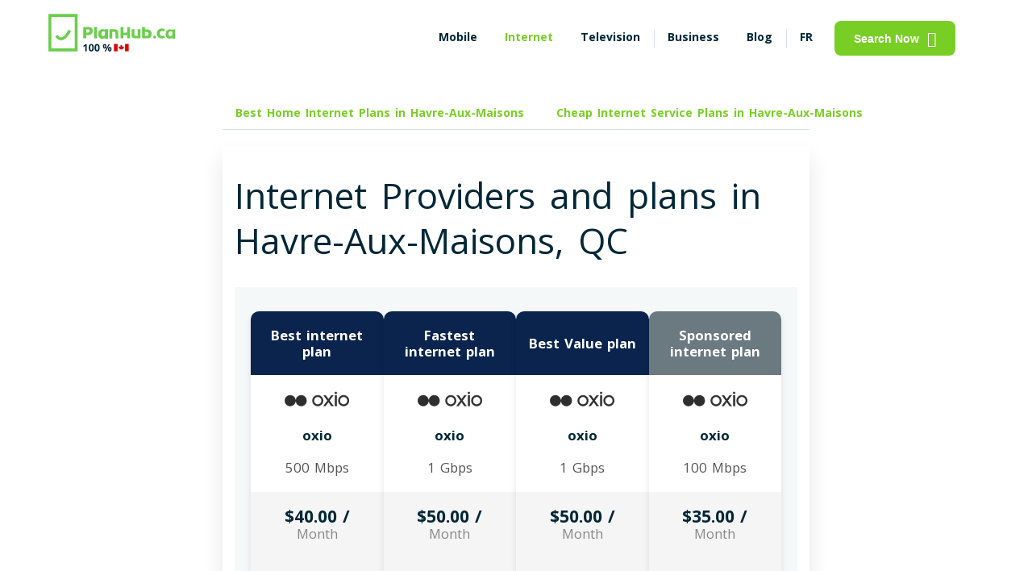

--- FILE ---
content_type: text/html; charset=UTF-8
request_url: https://www.planhub.ca/internet-service-prices-havre-aux-maisons
body_size: 47694
content:
<!DOCTYPE html>
<html lang="en" data-domain="default" data-application-version="208.28" data-country="canada"  data-questionnaire-app-url="/question" data-default-province="quebec"      data-theme="">

<head>
                        
        
            <meta http-equiv="Content-Type" content="text/html;	charset=utf-8" />
        <meta name="robots" content="index, follow" />
        <meta name="urlBase" content="" />
                    <link rel="alternate" href="https://www.planhub.ca/internet-service-prices-havre-aux-maisons" hreflang="en"/>
            <link rel="alternate" href="https://www.planhub.ca/fr/forfaits-internet-havre-aux-maisons" hreflang="fr"/>
            <link rel="alternate" href="https://www.planhub.ca/internet-service-prices-havre-aux-maisons" hreflang="x-default"/>
                <meta http-equiv="last-modified" content="2026-01-19 16:50:59" />
                    <meta name="viewport" content="width=device-width, initial-scale=1.0, user-scalable=yes"/>
                <meta name="nav" content="internet">
                    <link rel="canonical" href="https://www.planhub.ca/internet-service-prices-havre-aux-maisons" />
            <meta name="author" content="PlanHub.ca">
                <meta name="province" content="quebec">
    
        <meta property="og:image" content="https://www.planhub.ca/img/social_city_internet_prices-en.jpg"/>
    <meta property="og:title" content="Havre-Aux-Maisons, QC: Top 5 Internet Providers &amp; Plans from $25"/>
    <meta property="og:site_name" content="PlanHub.ca"/>
    <meta property="og:description" content="Looking for the best internet plan in Havre-Aux-Maisons,      QC
     that fits your needs? Compare prices on PlanHub.ca and search all the plans of the market in 5 seconds."/>
    <meta property="og:url" content="https://www.planhub.ca/internet-service-prices-havre-aux-maisons"/>
    <meta property="og:type" content="website">
    <meta property="og:locale" content="en_US"/>
    <meta property="og:locale:alternate" content="fr_CA"/>
    <meta name="twitter:card" content="summary">
    <meta name="twitter:site" content="@PlanHub_ca"/>
    <meta name="twitter:title" content="Havre-Aux-Maisons, QC: Top 5 Internet Providers &amp; Plans from $25"/>
    <meta name="twitter:description" content="Looking for the best internet plan in Havre-Aux-Maisons,      QC
     that fits your needs? Compare prices on PlanHub.ca and search all the plans of the market in 5 seconds."/>
    <meta name="twitter:image" content="https://www.planhub.ca/img/social_city_internet_prices-en.jpg"/>
    <meta name="hostId" content="planhub"/>
    <meta name="description" content="Looking for the best internet plan in Havre-Aux-Maisons,      QC
     that fits your needs? Compare prices on PlanHub.ca and search all the plans of the market in 5 seconds.">
    <meta name="serverProfile" content="prod">
                <script src="/build/prod/runtime.10d4d8dc.js"></script><script src="/build/prod/googleTagManager.ead56914.js"></script>
        <title>Havre-Aux-Maisons, QC: Top 5 Internet Providers &amp; Plans from $25-</title>

            <link rel="apple-touch-icon" sizes="180x180" href="/apple-touch-icon.png?v=dLmYKWL7AX">
        <link rel="icon" type="image/png" sizes="32x32" href="/favicon-32x32.png?v=dLmYKWL7AX">
        <link rel="icon" type="image/png" sizes="16x16" href="/favicon-16x16.png?v=dLmYKWL7AX">
        <link rel="manifest" href="/site.webmanifest?v=dLmYKWL7AX">
        <link rel="mask-icon" href="/safari-pinned-tab.svg?v=dLmYKWL7AX" color="#6bce4c">
        <link rel="shortcut icon" href="/favicon.ico?v=dLmYKWL7AX">
        <link rel="preconnect" href="https://fonts.googleapis.com">
        <link rel='preconnect' href='https://fonts.gstatic.com' crossorigin>
        <link rel="preload" as="style" href="https://fonts.googleapis.com/css2?family=Open+Sans:wght@400;700&display=swap">
        <link rel='stylesheet' href="https://fonts.googleapis.com/css2?family=Open+Sans:wght@400;700&display=swap" media="all" type="text/css">
        <link rel="preload" as="style" href="https://use.fontawesome.com/releases/v5.0.1/css/all.css">
        <link href="https://use.fontawesome.com/releases/v5.0.1/css/all.css" rel="stylesheet">
        <meta name="apple-mobile-web-app-title" content="PlanHub">
        <meta name="application-name" content="PlanHub">
        <meta name="msapplication-TileColor" content="#6bce4c">
        <meta name="theme-color" content="#ffffff">
    
                                    <style type="text/css">h1,.heading1{font-size:44px;line-height:56px;word-spacing:7px;margin:0 0 16px}h2,.heading2{font-size:36px;line-height:49px;word-spacing:5px;margin:0 0 16px}h2 br+*,.heading2 br+*{color:#79CE25}h3,.heading3{font-size:22px;line-height:30px;word-spacing:3px;margin:0 0 16px}h4,.heading4{font-size:18px;line-height:24px;word-spacing:2px;margin:0 0 16px}h5,.heading5{font-size:16px;line-height:22px;word-spacing:2px;margin:0 0 16px}h6,.heading6{font-size:13px;line-height:17px;word-spacing:2px;margin:0 0 16px}.bold{font-weight:700}.normal{font-weight:400}.paragraph1{font-size:18px;line-height:24px;word-spacing:2px}.paragraph2{font-size:16px;line-height:22px;word-spacing:2px}.paragraph3{font-size:14px;line-height:20px;word-spacing:2px}@media (max-width:500px){.heading1{font-size:22px;line-height:30px;word-spacing:3px;font-weight:bold}.heading2{font-size:18px;line-height:24px;word-spacing:2px}.heading3,.heading4{font-size:16px;line-height:22px;word-spacing:2px}.paragraph1{font-size:16px;line-height:22px;word-spacing:2px}h1{font-weight:normal !important}.heading1{font-weight:bold !important}}.headingContainer{color:#529112 !important}.containerVarBackground{background-color:#F1FFE2 !important}*:before,*:after{-webkit-box-sizing:border-box;-moz-box-sizing:border-box;box-sizing:border-box}body{font-family:'Open Sans',sans-serif;font-size:14px;line-height:20px;word-spacing:2px;background-color:#FFFFFF;color:#012737;margin:0;font-weight:400}a{color:#012737;text-decoration:none;box-sizing:border-box}a.underline{text-decoration:underline}button{cursor:pointer}button:focus{outline:none}p{margin:16px 0 0}figure{margin:0}fieldset{padding:0;margin:0;border:0}legend{display:contents}button,select,input,textarea{font-size:14px;padding:0}ol{list-style:none}table{margin:15px 0}table tr:nth-of-type(even){background-color:#fafafa}table td{border:1px solid #D6E2E8;padding:15px}hr{height:1px;background-color:#D6E2E8;border:0}pre{white-space:pre-wrap;word-break:break-word}mark{background-color:#F1FFE2;color:#5C9E1A}@media (max-width:768px){button,select,input,textarea{font-size:16px}}.btn,.btn_basic{display:flex;flex-direction:row;justify-content:center;align-items:center;padding:12px 24px;border-radius:8px;font-style:normal;font-weight:bold;cursor:pointer}.btn_primary{color:#FFFFFF;background-color:#79CE25;border:0}.btn_primary:hover{background-color:#70BF22}.btn_primary:focus,.btn_primary:active{background-color:#5C9E1A}.button_cookie{border:#79CE25 2px solid;color:#79CE25;background-color:white;margin-top:10px}.button_cookie:hover{color:white;background-color:#dae5ce;border:#dae5ce 2px solid}.cookie_button_wrapper{display:flex;justify-content:center}.btn-primary,.btn_primary__cta{background-color:#f05153;color:#FFFFFF}.btn-primary:hover,.btn_primary__cta:hover,.btn-primary:focus,.btn_primary__cta:focus,.btn-primary:active,.btn_primary__cta:active{background-color:#D8484A}.btn_primary__disabled{color:#FFFFFF;background-color:#50595D}.btn_secondary{color:#79CE25;background-color:transparent;border:1px solid #79CE25}.btn_secondary:hover{background-color:#F1FFE2}.btn_secondary:focus,.btn_secondary:active,.btn_secondary.checked{color:#70BF22;background-color:#F1FFE2;border-color:#70BF22}.btn_secondary__bis{color:#50595D;background-color:#FFFFFF;border:1px solid #D6E2E8;padding:7px 14px;box-shadow:inset 0 -2px 0 rgba(0,0,0,0.2)}.btn_secondary__bis:hover,.btn_secondary__bis:focus,.btn_secondary__bis:active,.btn_secondary__bis.checked{color:#012737;background-color:#D6E2E8}.btn_tertiary{color:#79CE25;background-color:#F1FFE2;border:1px solid #79CE25;padding:6px 12px}.btn_tertiary:hover,.btn_tertiary:focus,.btn_tertiary:active,.btn_tertiary.checked{color:#70BF22;background-color:#AAE76E;border-color:#70BF22}.btn_border__2{border:2px solid #6E57FF}.ph_link{color:#79CE25;font-style:normal;font-weight:bold;word-break:break-word;display:inline-flex;align-items:center}.ph_link:hover{color:#70BF22}.ph_link:focus,.ph_link:active{color:#5C9E1A}.ph_link svg path{fill:#79CE25}.ph_link_underlined{color:#79CE25;font-weight:100;text-decoration:underline}.change-province-link{cursor:pointer}.ph_link_lat_menu{color:#79CE25;font-style:normal;font-weight:400;word-break:break-word;display:inline-flex;align-items:center}.ph_link_lat_menu:hover{color:#70BF22}.ph_link_lat_menu:focus,.ph_link_lat_menu:active{color:#5C9E1A}.ph_link_lat_menu svg path{fill:#79CE25}.ph_link_inactive{color:#576A88}.ph_link__disabled{color:#50595D}.ph_no_link{pointer-events:none;cursor:default}.btn_link__pill{color:#79CE25 !important;display:flex;flex-direction:row;justify-content:center;align-items:center;padding:10px 16px;font-weight:700;border-radius:16px;box-sizing:border-box;margin-right:8px;background:transparent;border:0}.btn_link__pill:hover,.btn_link__pill:focus,.btn_link__pill:active{background-color:#F1FFE2}.btn_link__pill.active{border:1px solid #79CE25}.btn-view-offer-arrow{background-color:transparent;background-repeat:no-repeat;border:none;cursor:pointer;overflow:hidden}.view-offer-btn:not(.btn-view-offer-arrow){border-style:hidden !important}.view-offer-btn:not(.btn-view-offer-arrow):focus,.view-offer-btn:not(.btn-view-offer-arrow):active{background-color:#5C9E1A !important;outline:none !important}.btnHomeTelevision2{background-color:#79CE25;color:white}.btn_source{display:block;border:1px solid #79CE25;color:#79CE25;width:fit-content;margin-top:5px;outline:none;padding:6px 12px;border-radius:16px;text-transform:uppercase}.btn_source:hover{background-color:#F1FFE2}.ph_sticky{position:-webkit-sticky;position:sticky;top:0;z-index:1000;background-color:#FFFFFF}.ph_sticky_out{position:fixed;top:0;bottom:0;z-index:1000;overflow-y:scroll;width:100%}.ph_sticky_btn{display:grid;justify-content:center;padding:10px 0;background-color:#FFFFFF}.ph_sticky_btn button{font-size:18px}.ph_sticky__bottom{position:fixed;bottom:0;top:inherit;width:100%;z-index:1000;-moz-box-shadow:0 -14px 25px rgba(0,0,0,0.1);-webkit-box-shadow:0 -14px 25px rgba(0,0,0,0.1);box-shadow:0 -14px 25px rgba(0,0,0,0.1)}.ph_sticky_level2{position:-webkit-sticky;position:sticky;top:0;background-color:#FFFFFF;z-index:10}@media (max-width:768px){.ph_sticky_level2{padding:10px !important;-moz-box-shadow:0 14px 25px -10px rgba(0,0,0,0.1);-webkit-box-shadow:0 14px 25px -10px rgba(0,0,0,0.1);box-shadow:0 14px 25px -10px rgba(0,0,0,0.1)}}@media (prefers-color-scheme:dark){.ph_sticky_level2{background-color:#012737}}.ph_shadow{-moz-box-shadow:0 14px 25px rgba(0,0,0,0.1);-webkit-box-shadow:0 14px 25px rgba(0,0,0,0.1);box-shadow:0 14px 25px rgba(0,0,0,0.1)}.ph_radius{border-radius:16px}.ph_radius__medium{border-radius:8px}.ph_separator{position:relative}.ph_separator:before{content:" ";position:absolute;width:1px;height:24px;background:#D6E2E8;left:0}.ph_bg__hero{position:absolute;left:0;right:0;bottom:0;top:0;width:100%;height:100%;z-index:-1;background-position:bottom center;background-size:contain;background-repeat:no-repeat}.ph_bg__hero-mobile{background-image:none}.ph_bg__hero_gray{background-color:#F0F5F7 !important}.ph_bg__hero_gray_v2{background-color:#F6F6F9 !important;border-radius:3px;margin-right:5px;width:fit-content}@media (prefers-color-scheme:dark){[data-domain="default"] .ph_bg__hero_gray_v2{background-color:transparent !important}.modal-ai-content,.chat-sq--response-group{color:#50595D}}.ph_bg__hero_green{background-color:#F1FFE2}.ph_img__cover{text-align:right;display:flex;align-items:center;justify-content:center}.ph_img__cover-mobile{text-align:center;margin:25px 0}.ph_img__cover img{width:100%;object-fit:cover;height:auto}@media (max-width:500px){.ph_img__cover{text-align:center}.ph_img__cover-mobile img{height:300px;width:auto}}@media (max-width:500px){.ph_img__cover_xs img{width:100%;object-fit:contain}#faq .ph_img__cover{display:none}}.subtitle,.subtitle_bis{color:#50595D}.ph_center{text-align:center}.upper{text-transform:uppercase}.ph_relative{position:relative}.hide{display:none}.show{display:block}.full_spinner{position:fixed;width:100%;height:100%;z-index:2000;background:#79CE25;opacity:.8}.full_spinner img{position:fixed;top:50%;left:50%;width:80px;height:auto;transform:translate(-50%, -50%)}.ph-inner-collapse,.ph-inner-collapse-cities,.ph-nav-collapse{display:none}.ph_progress-basic{width:100%;height:8px;border-radius:16px;background-color:#F1FFE2;margin-bottom:20px}.ph_progress-basic .ph_progress{display:block;height:8px;border-radius:16px;background-color:#79CE25}.ph_progress-basic .ph_progress__orange{background-color:#F0946A}.ph_progress-basic .ph_progress__blue{background-color:#6E57FF}.ph_progress-basic .ph_progress__green{background-color:#5C9E1A}.ph_orange{color:#F0946A}.ph_blue{color:#6E57FF}.ph_green{color:#5C9E1A}.ph_gray{color:#50595D}.ph_green__brand{color:#79CE25}.ph_notification{border:1px solid #F0946A;max-width:570px;margin:30px auto;border-radius:8px;background-color:rgba(240,148,106,0.1);padding:15px;font-weight:700}.item_review__category{background-color:#79CE25;color:#FFFFFF;padding:2px 8px 3px}.ph_background__lightgreen{background:#F1FFE2;border-radius:16px;color:#012737;padding:20px}.grecaptcha-badge{display:none !important}.clickable:hover{cursor:pointer;color:#012737;background-color:#F1FFE2}.clickable-only{cursor:pointer}.items_pros,.items_cons{list-style:none}.items_pros li:before,.items_cons li:before{font-family:'Font Awesome 5 Free';float:left;margin-left:-1.5em}.items_pros li:before{content:"\f164";color:#70BF22}.items_cons li:before{content:"\f165";color:#F0946A}.no-scroll{overflow:hidden;height:100%}.chat-global-container{display:flex;align-items:center;justify-content:center;min-height:80px;margin:10px auto}.modal-ai{display:none;position:fixed;z-index:100000;left:0;top:0;width:100%;height:100%;overflow:auto;background-color:rgba(0,0,0,0.5)}.modal-ai-content{background-color:#F2F2F2;margin:15% auto;padding-top:20px;padding-bottom:20px;border:1px solid #888;width:80%;border-radius:10px}@media (min-width:1200px){.modal-ai-content{width:65%}}.close-modal-ai{color:#aaa;float:right;font-size:28px;font-weight:bold;margin-right:10px;margin-top:-10px}.close-modal-ai:hover,.close-modal-ai:focus{color:black;text-decoration:none;cursor:pointer}.modal-ai-header{text-align:center;padding:20px 0 0 0;border-top-left-radius:10px;border-top-right-radius:10px;color:#0A244D}.modal-ai-header hr{height:3px;background-color:#D6E2E8;border:0;width:76%}.chat-title{font-weight:bold;margin-bottom:15px;color:#0A244D;text-shadow:1px 1px 2px rgba(0,0,0,0.3);font-family:'Arial',sans-serif}.chat-title img{width:50px;height:50px;vertical-align:middle;margin-bottom:7px}.planhub-green{color:#79CE25}.chat-intro-wrapper{margin-top:10px;padding:0 40px;text-align:center}.chat-intro-wrapper .chat-intro-primary{font-size:20px;font-weight:600;color:#0A244D;margin-bottom:5px;font-family:'Poppins','Arial',sans-serif}.chat-intro-wrapper .chat-intro-secondary{font-size:17px;font-weight:400;color:#4A4A4A;font-family:'Poppins','Arial',sans-serif;margin-bottom:10px}@media (max-width:768px){.chat-intro-wrapper .chat-intro-secondary{font-size:14px}}.chat-sq-container{height:100%;width:90%;display:flex;align-items:center;justify-content:center;background-color:#F2F2F2}.chat-sq-container .chat-sq--input-group{width:95%;border:2px solid #012737;position:relative;background-color:white}.chat-sq-container .chat-sq--input-group input{width:100%;padding-right:50px;padding-left:30px;box-sizing:border-box;outline:none}@media (prefers-color-scheme:dark){.chat-sq-container .chat-sq--input-group input{background-color:#012737 !important}}.chat-sq-container .chat-sq--input-group .search-icon{background-color:#012737;position:absolute;right:0;top:50%;transform:translateY(-50%);color:white;height:100%;width:50px;font-size:26px;display:flex;align-items:center;justify-content:center;cursor:pointer}.chat-suggestions-title{font-weight:bold;color:#0A244D;text-align:left;margin-bottom:10px;padding-left:0;width:85%;margin-left:auto;margin-right:auto;box-sizing:border-box;margin-top:auto}.chat-sq--suggestions.small-suggestions{width:85%;margin:10px auto 0 auto;display:flex;flex-wrap:wrap;gap:8px;justify-content:flex-start;box-sizing:border-box}.chat-sq--suggestion-btn{background-color:#F2F4F7;color:#333;border:1px solid #E0E0E0;padding:6px 12px;border-radius:15px;font-size:14px;font-weight:normal;cursor:pointer;transition:background-color .2s ease;white-space:nowrap;max-width:100%}.chat-sq--suggestion-btn:hover{background-color:#E5EAF0;color:#0A244D;border-color:#D6E2E8}.chat-sq--suggestion-btn i{margin-right:8px;color:#79CE25}.chat-sq--response-group{width:90%;display:flex;align-items:center;justify-content:center;padding:10px;flex-direction:column}.chat-sq--response-group .chat-sq--start-again-btn{margin-top:15px;color:#79CE25;text-decoration:underline;cursor:pointer}.chat-sq--response-group .chat-sq--response-text{margin-bottom:15px;font-size:16px;font-weight:600}.chat-sq--response-group .chat-sq--info-collected{display:none;margin-bottom:15px;padding:15px;width:80%;border:1px solid grey;border-radius:5px}.chat-sq--response-group .arrow-right-icon{margin-left:5px}.chat-intro-primary,.chat-intro-secondary{opacity:0;animation:fadeInUp .6s ease-out forwards}.chat-intro-secondary{animation-delay:.2s}@keyframes fadeInUp{from{opacity:0;transform:translateY(10px)}to{opacity:1;transform:translateY(0)}}@media (max-width:768px){.chat-title{font-size:1.5rem}.chat-introduction{font-size:.9rem;padding:0 10px}}@media (max-width:480px){.chat-title{font-size:1.2rem}.chat-introduction{font-size:.8rem;padding:0 5px}}.ph_bg_gray{background:#DCDCE6}.pg_bg_green__brand{background:#79CE25}.affiliate-global-container{display:flex;align-items:center;justify-content:center;min-height:80px;margin:10px auto}.modal-affiliate{display:none;position:fixed;z-index:100000;left:0;top:0;width:100%;height:100%;overflow:auto;background-color:rgba(0,0,0,0.5)}.modal-affiliate-content{background-color:#F2F2F2;margin:15% auto;padding-top:20px;padding-bottom:20px;border:1px solid #888;width:80%;border-radius:10px}@media (min-width:1200px){.modal-affiliate-content{width:65%}}.close-modal-affiliate{color:#aaa;float:right;font-size:28px;font-weight:bold;margin-right:10px;margin-top:-10px}.close-modal-affiliate:hover,.close-modal-affiliate:focus{color:black;text-decoration:none;cursor:pointer}.modal-affiliate-header{text-align:center;padding:20px 0 0 0;border-top-left-radius:10px;border-top-right-radius:10px;color:#0A244D}.affiliate-title{font-weight:bold;margin-bottom:15px;color:#0A244D;text-shadow:1px 1px 2px rgba(0,0,0,0.3);font-family:'Arial',sans-serif}.affiliate-title img{width:50px;height:50px;vertical-align:middle;margin-bottom:7px}.affiliate-description{margin-top:40px;font-family:'Poppins','Arial',sans-serif;padding-left:30px;padding-right:30px}.affiliate-sq-container{height:100%;width:90%;display:flex;align-items:center;justify-content:center;background-color:#F2F2F2}.affiliate-sq--input-group{display:flex;flex-direction:row;width:95%;gap:20px;align-items:center;justify-content:center}.btn-affiliate{width:300px}.btn-chat-with-advisor{background-color:#79CE25;color:white;font-size:16px}.btn-chat-with-advisor:hover{background-color:#60a31d}.btn-launch-affiliate-link{background-color:#f05153 !important;font-size:16px}.email-collector-global-container{display:flex;align-items:center;justify-content:center;min-height:80px;margin:10px auto}.modal-email-collector{position:fixed;z-index:100000;left:0;top:0;width:100vw;height:100vh;overflow:auto;background-color:rgba(0,0,0,0.5);display:none;justify-content:center;align-items:center}.modal-email-collector-content{background-color:#FFFFFF;margin:15% auto;padding-top:20px;padding-bottom:20px;border:1px solid #888;width:80vw;max-width:800px;box-sizing:border-box}@media (max-width:768px){.modal-email-collector-content{width:95vw}}.close-modal-email-collector{color:#aaa;float:right;font-size:28px;font-weight:bold;margin-right:20px;margin-top:-5px}.close-modal-email-collector:hover,.close-modal-email-collector:focus{color:black;text-decoration:none;cursor:pointer}.modal-email-collector-header{text-align:center;padding:20px 0 0 0;border-top-left-radius:10px;border-top-right-radius:10px;color:#0A244D;justify-content:center;align-items:center;margin-bottom:40px;width:100%;box-sizing:border-box}.modal-email-collector-header .modal-email-collector-logo{display:flex;justify-content:center;align-items:center;gap:20px;margin-top:20px;margin-bottom:20px;width:70%;margin-left:auto;margin-right:auto}@media (max-width:768px){.modal-email-collector-header .modal-email-collector-logo{gap:10px;margin-top:10px;margin-bottom:10px;width:90%}.modal-email-collector-header .modal-email-collector-logo img{max-width:75%;height:auto}.modal-email-collector-header .modal-email-collector-logo img.loud{max-width:25%}}.modal-email-collector-header .modal-email-collector-title{font-weight:bold;margin-bottom:15px;color:#0A244D;font-family:'Arial',sans-serif;margin-left:auto;margin-right:auto;text-align:center;width:95%;line-height:32px}.modal-email-collector-header .modal-email-collector-title .email-collector-title{font-size:26px}@media (max-width:768px){.modal-email-collector-header .modal-email-collector-title{margin-bottom:10px;line-height:24px}.modal-email-collector-header .modal-email-collector-title .email-collector-title{font-size:20px}}.modal-email-collector-header .modal-email-collector-subtitle{text-align:center;font-size:16px;padding:0 5px;color:grey;margin-bottom:40px;width:100%;margin-top:30px;margin:0 auto}.modal-email-collector-header .modal-email-collector-subtitle p{width:75%;margin:0 auto;padding:0 15px}@media (max-width:768px){.modal-email-collector-header .modal-email-collector-subtitle{font-size:14px;margin-bottom:20px;width:100%;margin-top:20px;padding:0 5px}.modal-email-collector-header .modal-email-collector-subtitle p{width:95%;padding:0}}@media (max-width:768px){.modal-email-collector-header{margin-bottom:20px}}.email-collector-sq-container{height:100%;width:90%;align-items:center;justify-content:center;background-color:#FFFFFF}.email-collector-sq-container .email-collector-sq--input-group{width:80%;border:2px solid #012737;position:relative;background-color:white;display:flex;height:50px;justify-content:center;align-items:center;border-radius:10px;border:1px solid #D0DFE6;margin:0 auto;overflow:hidden}.email-collector-sq-container .email-collector-sq--input-group input#emailCollectorInput{flex:4;border:1px solid transparent;width:100%;padding-right:50px;padding-left:30px;box-sizing:border-box;outline:none;height:100%;border-radius:0}.email-collector-sq-container .email-collector-sq--input-group input#emailCollectorInput::placeholder{color:#A0A0A0}@media (prefers-color-scheme:dark){.email-collector-sq-container .email-collector-sq--input-group input#emailCollectorInput{color:black;background-color:lightgrey;-webkit-text-fill-color:black}.email-collector-sq-container .email-collector-sq--input-group input#emailCollectorInput::placeholder{-webkit-text-fill-color:initial;color:#50595D}}@media (max-width:768px){.email-collector-sq-container .email-collector-sq--input-group input#emailCollectorInput::placeholder{font-size:14px}}.email-collector-sq-container .email-collector-sq--input-group button#emailCollectorButton{flex:1;border-radius:0;border:none;background-color:#79CE25;height:100%;font-size:18px;color:white;cursor:pointer}.email-collector-sq-container .email-collector-sq--input-group button#emailCollectorButton:hover{background-color:#60a31d}.email-collector-sq-container .email-collector-sq--input-group button#emailCollectorButton:disabled{background-color:#D0DFE6;cursor:not-allowed}@media (prefers-color-scheme:dark){.email-collector-sq-container .email-collector-sq--input-group button#emailCollectorButton:disabled{background-color:#809ca9}}.email-collector-sq-container .email-collector-sq--checkbox-group{display:flex;width:80%;margin:20px auto;border:1px solid #D0DFE6;justify-content:center;gap:5px;flex-direction:column}.email-collector-sq-container .email-collector-sq--checkbox-group .label-title{color:#F0946A;margin-top:10px;margin-left:20px}.email-collector-sq-container .email-collector-sq--checkbox-group .label-group{display:flex;flex-direction:row;margin-bottom:20px;color:black}.email-collector-sq-container .email-collector-sq--checkbox-group .label-group div{font-size:14px;flex:8;margin-left:20px;margin-right:20px}.email-collector-sq-container .email-collector-sq--checkbox-group .label-group input[type="checkbox"]{margin-left:auto;margin-right:20px;position:relative;opacity:unset;width:20px;height:20px;align-self:center}@media (max-width:768px){.email-collector-sq-container .email-collector-sq--checkbox-group .label-group div{font-size:11px}.email-collector-sq-container .email-collector-sq--checkbox-group .label-group input[type="checkbox"]{margin-right:10px;width:15px;height:15px}}@media (max-width:768px){.email-collector-sq-container .email-collector-sq--input-group{width:100%}.email-collector-sq-container .email-collector-sq--input-group button#emailCollectorButton{font-size:12px}.email-collector-sq-container .email-collector-sq--checkbox-group{width:100%}}.email-collector-bubble{display:none;position:fixed;bottom:50px;right:50px;width:60px;height:60px;background-color:#007bff;color:white;border-radius:50%;align-items:center;justify-content:center;cursor:pointer;z-index:10000;animation:bounce 1s}@keyframes bounce{0%,20%,50%,80%,100%{transform:translateY(0)}40%{transform:translateY(-30px)}60%{transform:translateY(-15px)}}.email-collector-bubble .btn-email-collector{all:unset;font-size:24px;color:white;cursor:pointer}@media (prefers-color-scheme:dark){.email-collector-bubble .btn-email-collector{color:black;background-color:lightgrey;-webkit-text-fill-color:black}.email-collector-bubble .btn-email-collector::placeholder{-webkit-text-fill-color:initial;color:#50595D}}.tooltip-container{border:unset;position:relative}.tooltip-container .tooltip_box_unlimited_data{display:none;position:absolute;background-color:#333;color:#fff;padding:8px 12px;border-radius:5px;z-index:10;width:380px;height:40px;top:-70px;left:50%;transform:translateX(-50%);margin-bottom:5px;font-size:14px;line-height:1.4;box-shadow:0 2px 8px rgba(0,0,0,0.15)}@media (max-width:1068px){.tooltip-container .tooltip_box_unlimited_data{top:-60px}}@media (max-width:738px){.tooltip-container .tooltip_box_unlimited_data{width:250px;height:80px;top:-100px}}@font-face{font-family:'icons-planhub';src:url('/css/fonts/icons-planhub/icons-planhub.eot?7oqqlq');src:url('/css/fonts/icons-planhub/icons-planhub.eot?7oqqlq#iefix') format('embedded-opentype'),url('/css/fonts/icons-planhub/icons-planhub.ttf?7oqqlq') format('truetype'),url('/css/fonts/icons-planhub/icons-planhub.woff?7oqqlq') format('woff'),url('/css/fonts/icons-planhub/icons-planhub.svg?7oqqlq#icons-planhub') format('svg');font-weight:normal;font-style:normal;font-display:swap}[class^="ph-icon-"],[class*=" ph-icon-"]{font-family:'icons-planhub' !important;speak:never;font-style:normal;font-weight:normal;font-variant:normal;text-transform:none;line-height:1;-webkit-font-smoothing:antialiased;-moz-osx-font-smoothing:grayscale}.icon{margin-left:10px}.ph-icon-refresh:before{content:"\e900";font-size:1.3rem;color:#79CE25}.ph-icon-circle_chevron_left:before{content:"\e901";font-size:1.3rem;color:#79CE25}.ph-icon-moon:before{content:"\e902";font-size:1.2rem}.ph-icon-sun:before{content:"\e903";font-size:1.2rem}.ph-icon-search:before{content:"\e904"}.ph-icon-close_big:before{content:"\e905";font-size:1rem;color:#79CE25}.ph-icon-close_small:before{content:"\e906"}.ph-icon-hamburger:before{content:"\e907"}.ph-icon-menu_alt_03:before{content:"\e908";font-size:1.2rem;color:#79CE25}.ph-icon-more_horizontal:before{content:"\e909"}.ph-icon-facebook:before{content:"\e90a";color:#79CE25;font-size:1.2rem}.ph-icon-facebook-white:before{content:url(/img/planhub/icons/facebook-white.svg);color:#ffffff;font-size:1.2rem}.ph-icon-filters:before{content:"\e90b";font-size:1.2rem}.ph-icon-twitter:before{content:url(/img/planhub/icons/twitter.svg);color:#79CE25;font-size:1.2rem}.ph-icon-twitter-white:before{content:url(/img/planhub/icons/twitter-white.svg);color:#ffffff;font-size:1.2rem}.ph-icon-caret_down:before{content:"\e90d";font-size:.6rem}.ph-icon-happy:before{content:"\e90e";font-size:1.2rem}.ph-icon-long_right:before{content:"\e90f";font-size:1.2rem}.ph-icon-comment_check:before{content:"\e910";font-size:1.2rem}.ph-icon-monitor:before{content:"\e911"}.ph-icon-minus:before{content:"\e912"}.ph-icon-devices:before{content:"\e913";font-size:1.2rem}.ph-icon-add_small:before{content:"\e914"}.ph-icon-tag-outline:before{content:"\e915"}.ph-icon-Star-1:before{content:"\e916";font-size:.7rem}.ph-icon-Star:before{content:"\e917";font-size:.7rem}.ph-icon-on:before{content:"\e918"}.ph-icon-off:before{content:"\e919"}.ph-icon-speed:before{content:"\e91a"}.ph-icon-phone:before{content:"\e91b"}.ph-icon-location:before{content:"\e91c"}.ph-icon-bar_chart:before{content:"\e91d"}.ph-icon-cash:before{width:30px;height:30px}.ph-icon-tiktok:before{content:url(/img/planhub/icons/tiktok.svg);color:#79CE25;font-size:1.2rem}.ph-logo:before{content:url(/img/planhub/icons/ph-logo.svg)}.ph-icon-linkedin:before{content:url(/img/planhub/icons/linkedin.svg)}.ph-icon-linkedin-white:before{content:url(/img/planhub/icons/linkedin-white.svg)}.ph-icon-instagram:before{content:url(/img/planhub/icons/instagram.svg)}.ph-icon-new-window:before{content:url(/img/planhub/icons/new-window-svgrepo-com.svg)}.minus-ph-logo:before{content:url(/img/planhub/icons/minus-ph-logo.svg)}.ph-icon-alert-process:before{content:url(/img/planhub/icons/alert-process.svg)}.ph-icon-price:before{content:url(/img/planhub/icons/price.svg)}.ph-icon-time:before{content:url(/img/planhub/icons/time.svg)}.ph-icon-ads:before{content:url(/img/planhub/icons/ads.svg)}.ph-icon-cash:before{content:url(/img/planhub/icons/cash-1.svg)}.ph-icon-save-time:before{content:url(/img/planhub/icons/save-time-1.svg)}.ph-icon-heart-email:before{content:url(/img/planhub/icons/heart-email-1.svg)}.ph-icon-blank:before{content:url(/img/planhub/icons/blank.svg)}.ph-icon-arrow-down:before{content:url(/img/planhub/icons/arrow_down.svg)}.ph-icon-cell-signal:before{content:url(/img/planhub/menu_icons/Cell_Phone_Signal.svg)}.ph-icon-wifi-signal:before{content:url(/img/planhub/menu_icons/WiFi_Signal.svg)}.ph_container{position:relative;max-width:1440px;margin:0 auto;background:transparent}.ph_container_col_3{position:relative;margin:0 auto;background:transparent}@media (min-width:1590px){/*! keep this comment as it avoids "unclosed comment" error generated at compilation due to '#' caracter at the start of '#pageInternetGeoZone' */.ph_container_col_3{max-width:970px !important}}@media (min-width:1348px) and (max-width:1589px){/*! keep this comment as it avoids "unclosed comment" error generated at compilation due to '#' caracter at the start of '#pageInternetGeoZone' */.ph_container_col_3{max-width:728px}}@media (min-width:1068px) and (max-width:1348px){/*! keep this comment as it avoids "unclosed comment" error generated at compilation due to '#' caracter at the start of '#pageInternetGeoZone' */.ph_container_col_3{max-width:728px}}@media (min-width:738px) and (max-width:1068px){/*! keep this comment as it avoids "unclosed comment" error generated at compilation due to '#' caracter at the start of '#pageInternetGeoZone' */.ph_container_col_3{max-width:728px}}@media (max-width:738px){/*! keep this comment as it avoids "unclosed comment" error generated at compilation due to '#' caracter at the start of '#pageInternetGeoZone' */.ph_container_col_3{max-width:90%}}@media (min-width:1068px){/*! keep this comment as it avoids "unclosed comment" error generated at compilation due to '#' caracter at the start of '#pageInternetGeoZone' */.ph_container_col_3 .vertical-banner{display:block !important}}@media (min-width:1590px){/*! keep this comment as it avoids "unclosed comment" error generated at compilation due to '#' caracter at the start of '#pageInternetGeoZone' */.ph_container_col_3 .vertical-banner.right-vertical-banner{margin:10px 975px !important}}@media (min-width:1348px) and (max-width:1589px){/*! keep this comment as it avoids "unclosed comment" error generated at compilation due to '#' caracter at the start of '#pageInternetGeoZone' */.ph_container_col_3 .vertical-banner.right-vertical-banner{margin:10px 735px !important}}@media (min-width:1068px) and (max-width:1348px){/*! keep this comment as it avoids "unclosed comment" error generated at compilation due to '#' caracter at the start of '#pageInternetGeoZone' */.ph_container_col_3 .vertical-banner.right-vertical-banner{margin:10px 733px !important;width:160px !important;max-width:160px !important}}@media (min-width:1591px){/*! keep this comment as it avoids "unclosed comment" error generated at compilation due to '#' caracter at the start of '#pageInternetGeoZone' */.ph_container_col_3 .vertical-banner.left-vertical-banner{margin:10px -305px !important}}@media (min-width:1348px) and (max-width:1590px){/*! keep this comment as it avoids "unclosed comment" error generated at compilation due to '#' caracter at the start of '#pageInternetGeoZone' */.ph_container_col_3 .vertical-banner.left-vertical-banner{margin:10px -305px !important}}@media (min-width:1068px) and (max-width:1347px){/*! keep this comment as it avoids "unclosed comment" error generated at compilation due to '#' caracter at the start of '#pageInternetGeoZone' */.ph_container_col_3 .vertical-banner.left-vertical-banner{margin:10px -165px !important;width:160px !important;max-width:160px !important}}.ph_container__lg{padding:0 15px}.ph_container__child{padding:0 120px}@media (max-width:1200px){.ph_container__child{padding:0 64px}}@media (max-width:768px){.ph_container__child{padding:0 16px !important}}@media (max-width:400px){.ph_container__child{padding:0 10px !important}}.ph_flex{display:flex;flex-wrap:wrap;align-items:center;width:100%;justify-content:space-between}.ph_justify__start{justify-content:start}.ph_justify__center{justify-content:center}.ph_justify__end{justify-content:end}.ph_flex_wrap__none{flex-wrap:inherit}.ph_flex__no_wrap{flex-wrap:nowrap}@media (min-width:500px){.grid-col-2-small-large{display:grid;grid-template-columns:24px auto;grid-template-rows:1fr;align-items:start;column-gap:16px}}@media (min-width:901px){.grid-col-4{display:grid;grid-template-columns:repeat(4, 1fr);grid-template-rows:1fr;grid-column-gap:15px;grid-row-gap:15px}.grid-col-2{display:grid;grid-template-columns:repeat(2, 1fr);grid-template-rows:1fr;align-items:center}}@media (min-width:900px){.grid-col-2-hero{display:grid;grid-template-columns:auto auto;column-gap:48px;align-content:center;align-items:center}}@media (min-width:1090px){.grid-col-2-aside-article{display:grid;grid-template-columns:300px auto;column-gap:32px}#pageNationalProvider .grid-col-2-aside-article{display:grid;grid-template-columns:300px auto;column-gap:32px}}@media (max-width:1089px){.grid-col-2-aside-article aside:not(aside.provider-versus),.grid-col-2-aside-article aside .hide-md-sm{display:none}}@media (min-width:970px){.grid-col-3{display:grid;grid-template-columns:repeat(3, 1fr);grid-template-rows:1fr;column-gap:15px;row-gap:15px;align-items:center}}@media (max-width:970px){.grid-col-3.similar-phones-section{display:flex;flex-direction:column;gap:15px}}@media (max-width:900px){.grid-md-col-3{display:grid;grid-template-columns:repeat(3, 1fr);grid-template-rows:1fr;column-gap:15px;row-gap:15px;align-items:stretch}}@media (max-width:670px){.grid-sm-col-2{display:grid;grid-template-columns:repeat(2, 1fr);grid-template-rows:1fr;column-gap:15px;row-gap:15px;align-items:stretch}}@media (max-width:500px){.grid-xs-col-1{display:grid;grid-template-columns:1fr;align-items:start}}.grid-stars-5{display:grid;grid-template-columns:repeat(5, auto);justify-content:flex-start}.grid-stars-5 .ph-icon--large:before{font-size:1.2rem}.ph_grid_align__start{align-items:start}.ph_spacer{padding:40px 0}.ph_spacer__top{padding-top:40px}.ph_spacer__top_md{padding-top:20px}.ph_spacer__bottom{padding-bottom:40px}.ph_spacer__bottom_md{padding-bottom:20px}.ph_spacer__bottom_lg{padding-bottom:80px}.ph_inner_spacer{padding:20px}.ph_h_inner_spacer{padding:0 15px}.ph_v_inner_spacer{padding:15px 0}.ph_inner_spacer__lg{padding:3vw 5vw}.ph_outer_spacer{margin:15px 0}.ph_margin__xs{margin:5px}.ph_outer_spacer__top{margin-top:15px}.grid_gap__small{gap:10px}.grid_gap__medium{gap:20px}.grid_gap__large{gap:50px}.text_align__right{text-align:right}.text_align__left{text-align:left}.align_items__start,.ph_align_items__start{align-items:start}.ph_align_items__end{align-items:end}.justify_content__left{justify-content:flex-start}.line_height__3{line-height:30px}.ph_form_item{margin-bottom:20px}.ph_form_item label{font-weight:700;padding-bottom:10px;display:flow-root}.error{color:#ff0000}.error ul{list-style:none;padding:0}.input_error{border-color:#ff0000 !important;outline:none}.ph_form_basic,input[type="text"],input[type="email"]{display:flex;flex-direction:row;align-items:center;padding:10px 16px;position:static;color:#012737;width:100%;height:44px;box-sizing:border-box;border-radius:8px;flex-grow:0;border:1px solid #D6E2E8;background-color:transparent;font-family:'Open Sans',sans-serif}.ph_form_basic.large_item,input[type="text"].large_item,input[type="email"].large_item{height:80px}.ph_postal_code{display:inline-block;position:relative;max-width:295px;width:100%;margin:16px 0}.ph_postal_code button{position:absolute;top:14px;right:15px;background:0;border:0}.ph_postal_code button [class^="ph-icon-"]:first-child,.ph_postal_code button [class*=" ph-icon-"]:first-child{color:#50595D}.ph_postal_code button.active [class^="ph-icon-"]:first-child,.ph_postal_code button.active [class*=" ph-icon-"]:first-child{color:#79CE25}.ph_postal_code .find_postal_code_near_me.valid-postal-code{background:#79CE25;top:1px;right:1px;width:40px;height:42px;border-radius:0 8px 8px 0}.ph_postal_code .arrow-right::after{font-family:'icons-planhub' !important;font-weight:normal;content:"\e90f";font-size:12px;cursor:pointer;color:white}.ph_postal_code .loading-icon{width:16px;height:16px;display:inline-block;position:relative;transform-origin:center;animation:spin-loading-icon 1s linear infinite}.ph_postal_code .loading-icon::after{content:'';position:absolute;top:0;left:0;width:100%;height:100%;border:2px solid #f3f3f3;border-top:2px solid #79CE25;border-radius:50%}@keyframes spin-loading-icon{from{transform:rotate(0deg)}to{transform:rotate(360deg)}}textarea.ph_form_basic{height:auto}.ph_dropdown{-webkit-appearance:none;appearance:none;cursor:pointer;background-size:auto;background-position:right .9em top 50%,0 0;background-repeat:no-repeat;background-image:url(/img/planhub/icons/caret_down_white.svg);background-color:transparent}.ph_dropdown__dark_theme{color:#FFFFFF;background-color:#012737}.ph_dropdown__light{border-color:#FFFFFF !important;background-color:#FFFFFF;outline:none}input[type="checkbox"],input[type="radio"]{position:absolute;opacity:0}input[type="checkbox"]+label,input[type="radio"]+label{position:relative;cursor:pointer;padding:0}input[type="checkbox"]+label:before,input[type="radio"]+label:before{content:'';margin-right:10px;display:inline-block;vertical-align:text-top;width:20px;height:20px;border-radius:4px;border:1px solid #D6E2E8}@media (min-width:768px){input[type="checkbox"]:hover+label:before,input[type="radio"]:hover+label:before{background:#79CE25}}input[type="checkbox"]:focus+label:before,input[type="radio"]:focus+label:before{box-shadow:0 0 0 1px rgba(0,0,0,0.12)}input[type="checkbox"]:checked+label:before,input[type="radio"]:checked+label:before{background:#79CE25}input[type="checkbox"]:disabled+label,input[type="radio"]:disabled+label{color:#D6E2E8;cursor:auto}input[type="checkbox"]:disabled+label:before,input[type="radio"]:disabled+label:before{box-shadow:none;background:#D6E2E8}input[type="checkbox"]:checked+label:after,input[type="radio"]:checked+label:after{content:'';position:absolute;left:5px;top:11px;background:white;width:2px;height:2px;box-shadow:2px 0 0 white,4px 0 0 white,4px -2px 0 white,4px -4px 0 white,4px -6px 0 white,4px -8px 0 white;transform:rotate(45deg)}input[type="radio"]+label:before{border-radius:100px}input[type="radio"]:checked+label:before{background:transparent}input[type="radio"]:checked+label:after{left:3px;top:5px;background:#79CE25;width:14px;height:14px;border-radius:100px;box-shadow:none;transform:none}.ph_form_textarea{background-color:white !important}#contactFrom{background-color:#F0F5F7}@media (prefers-color-scheme:dark){.ph_form_textarea{background-color:transparent !important}#contactFrom{background-color:#012737 !important}}.ph_accordion{border-bottom:.5px solid #D6E2E8}.ph_accordion .content{overflow-y:hidden;height:0;transition:all .35s}.ph_accordion .content a:hover,.ph_accordion .content a:focus,.ph_accordion .content a:active{text-decoration:none}.ph_accordion>input[type="checkbox"]:checked~.content{height:auto;overflow:visible;padding-bottom:35px}.ph_accordion .handle label{display:grid;grid-template-columns:auto 56px;cursor:pointer;padding:32px 0 16px}.ph_accordion .handle label:after{font-family:'icons-planhub' !important;content:"\e914";text-align:right;font-size:.8em;color:#79CE25}.ph_accordion>input[type="checkbox"]:checked~.handle label:after{content:"\e912"}.ph_accordion:last-child{border-bottom:0}.modal-open{overflow:hidden}.pac-container{z-index:2000 !important}.modal{display:none;overflow:hidden;position:fixed;top:0;right:0;bottom:0;left:0;z-index:1050;-webkit-overflow-scrolling:touch;background-color:rgba(1,39,55,0.8);outline:0}.modal.open{display:block !important}.modal-open .modal{overflow-x:hidden;overflow-y:auto}.ph-modal .ph-modal-header{text-align:right;margin-bottom:16px}.ph-modal .ph-modal-header button{background:transparent;border:0}.ph-modal .ph-modal-dialog{position:relative;width:100%;max-width:600px}.ph-modal .ph-modal-content{position:relative;background-clip:padding-box;outline:0;padding:16px;margin:25px 8px 0;background:#FFFFFF;border-radius:8px}.ph-modal .ph-modal-content .ph-modal-body{padding:0 16px 16px}.ph-modal .ph-modal-dialog{margin-top:0;position:absolute;top:50%;left:50%;transform:translateY(-50%) translateX(-50%)}@media (max-width:768px){.ph-modal .ph-modal-dialog{height:100%;overflow-y:auto}}.ph-modal .ph-modal-footer{display:grid;grid-template-columns:auto auto;column-gap:20px;padding-top:20px}.ph-modal .ph-modal-footer.full{grid-template-columns:repeat(auto-fit, minmax(auto, 100%))}.ph-modal.ph-modal__fixed_bottom .ph-modal-dialog{max-width:400px}@media (max-width:768px){.ph-modal.ph-modal__fixed_bottom .ph-modal-dialog{width:100%;max-width:100%;height:inherit;transform:inherit;top:auto;left:0;right:0;bottom:0}.ph-modal.ph-modal__fixed_bottom .ph-modal-dialog .ph-modal-content{margin:0;border-radius:0}}.body_issue{min-height:60px}.form-group_issue{margin-bottom:40px}.tvInterestSurvey{padding:5px 15px;border-radius:8px;border:1px solid #D6E2E8}.tvInterestSurvey label{display:block;margin:10px 0}.ph-full-modal .ph-modal-dialog{margin:0;position:relative;background-color:#FFFFFF;height:100%;overflow-y:auto}.ph-full-modal .ph-modal-header{height:100px;border-bottom:1px solid #D6E2E8;display:flex;justify-content:space-between;align-items:center;padding:0 44px;line-height:0}.ph-full-modal .ph-modal-header .step_back{cursor:pointer}.ph-full-modal .ph-modal-header .brand .logo{width:132px}.ph-full-modal .ph-modal-header .close,.ph-full-modal .ph-modal-header .refresh{background:transparent;border:0;opacity:1}.ph-full-modal .ph-modal-header .ph_simple__logo{width:120px !important}.ph-full-modal .powered-by{position:fixed;bottom:0;width:100%;border-top:1px solid #D6E2E8;text-align:center;padding:10px;font-size:14px;background:#FFFFFF;box-sizing:border-box}.ph-full-modal .powered-by img{max-width:100px;filter:saturate(0) brightness(50%) contrast(1000%);margin-left:10px;vertical-align:middle}@media (max-width:750px){.ph-full-modal .powered-by iframe{height:60px}}#popupAdBlockerDetected #ph-modal-body{width:90%;text-align:center;margin:0 auto}#popupAdBlockerDetected .ph-modal-title{margin-bottom:12px}#popupAdBlockerDetected .ph-main-content{margin-bottom:12px;margin-top:12px;font-size:9pt}#popupAdBlockerDetected .options{width:100%;text-align:left;margin:0 auto;font-size:9pt;margin-left:10px}#popupAdBlockerDetected .content-option{text-align:left}#popupAdBlockerDetected .first-option{margin-bottom:10px}#popupAdBlockerDetected .ph-modal-footer{padding-top:0}#popupAdBlockerDetected img{width:85% !important}.hubspot-modal .ph-modal-dialog{text-align:left}.hubspot-modal .ph-modal-dialog .ph-modal-header button.close{float:none;opacity:1}.hubspot-modal .ph-modal-dialog .border_error{border-color:red !important}.hubspot-modal .ph-modal-dialog .consent_error{color:red}.hubspot-modal .ph-modal-dialog input[type="text"],.hubspot-modal .ph-modal-dialog input[type="email"],.hubspot-modal .ph-modal-dialog input[type="tel"]{display:flex;flex-direction:row;align-items:center;padding:10px 16px;position:static;width:100%;height:44px;box-sizing:border-box;border-radius:8px;flex-grow:0;border:1px solid #D6E2E8;background-color:transparent}.hubspot-modal .ph-modal-dialog input[type="text"].large_item,.hubspot-modal .ph-modal-dialog input[type="email"].large_item,.hubspot-modal .ph-modal-dialog input[type="tel"].large_item{height:80px}.hubspot-modal .ph-modal-dialog .xs-detail-criteria{padding:15px 5px;border-radius:8px;border:1px solid #D6E2E8;margin-top:20px;line-height:27px}.hubspot-modal .ph-modal-dialog .col-sm-12,.hubspot-modal .ph-modal-dialog .col-md-6{padding-left:15px;padding-right:15px}@media (min-width:992px){.hubspot-modal .ph-modal-dialog .detail-criteria{display:flex;width:100%}.hubspot-modal .ph-modal-dialog .detail-criteria .col-md-6{width:50%}}.checkavailability-modal .ph-modal-dialog{max-width:750px}.checkavailability-modal .ph-modal-dialog .ph-modal-content{min-height:620px}@media (max-width:500px){.checkavailability-modal .ph-modal-dialog .ph-modal-content{min-height:430px}}#black-friday-banners .ph-modal-header button,#alert-banners .ph-modal-header button{position:absolute;top:20px;right:20px;z-index:200;opacity:1}#black-friday-banners .ph-modal-content,#alert-banners .ph-modal-content{padding:0;background-color:transparent}.container_modal{display:none;width:450px;height:100vh;position:fixed;top:0;bottom:auto;right:0;background:#fff;z-index:5000;box-shadow:0 5px 10px rgba(8,10,13,0.14)}.container_modal .closebtn_modal{position:absolute;top:19px;right:24px;cursor:pointer}.container_modal .container2_modal{padding:32px}@keyframes slideIn{0%{transform:translateX(100%)}100%{transform:translateX(0)}}@keyframes slideOut{0%{transform:translateX(0)}100%{transform:translateX(100%)}}.container_modal.open_modal{display:block;animation:slideIn .3s forwards}.container_modal.close_modal{display:block;animation:slideOut .3s forwards}@media (min-width:1024px){.container_modal .container2_modal{padding:55px}}@media (max-width:425px){.container_modal .container2_modal{padding:57px;padding-right:15px;padding-left:44px}}@media (max-width:414px){.container_modal .container2_modal{padding:64px;padding-right:29px}}@media (max-width:390px){.container_modal .container2_modal{padding:64px;padding-right:30px;padding-left:84px}}@media (max-width:375px){.container_modal .container2_modal{padding:39px;padding-left:94px}}@media (max-width:320px){.container_modal .container2_modal{padding:32px;padding-left:165px}}@media (prefers-color-scheme:dark){[data-domain="default"] body,[data-domain="default"] .ph_sticky,[data-domain="default"] .navbar,[data-domain="default"] .navbar-header,[data-domain="default"] #navbar-collapse-menu,[data-domain="default"] .sub-menu-container,[data-domain="default"] .ph-header .main-menu .switch ul.ph-dropdown-menu,[data-domain="default"] .container_modal,[data-domain="default"] .ph_dropdown__light{background-color:#012737 !important;color:#FFFFFF !important}[data-domain="default"] body .subtitle,[data-domain="default"] .ph_sticky .subtitle,[data-domain="default"] .navbar .subtitle,[data-domain="default"] .navbar-header .subtitle,[data-domain="default"] #navbar-collapse-menu .subtitle,[data-domain="default"] .sub-menu-container .subtitle,[data-domain="default"] .ph-header .main-menu .switch ul.ph-dropdown-menu .subtitle,[data-domain="default"] .container_modal .subtitle,[data-domain="default"] .ph_dropdown__light .subtitle,[data-domain="default"] body .ph-dropdown-toggle,[data-domain="default"] .ph_sticky .ph-dropdown-toggle,[data-domain="default"] .navbar .ph-dropdown-toggle,[data-domain="default"] .navbar-header .ph-dropdown-toggle,[data-domain="default"] #navbar-collapse-menu .ph-dropdown-toggle,[data-domain="default"] .sub-menu-container .ph-dropdown-toggle,[data-domain="default"] .ph-header .main-menu .switch ul.ph-dropdown-menu .ph-dropdown-toggle,[data-domain="default"] .container_modal .ph-dropdown-toggle,[data-domain="default"] .ph_dropdown__light .ph-dropdown-toggle{color:#FFFFFF !important}[data-domain="default"] body .logo-caption,[data-domain="default"] .ph_sticky .logo-caption,[data-domain="default"] .navbar .logo-caption,[data-domain="default"] .navbar-header .logo-caption,[data-domain="default"] #navbar-collapse-menu .logo-caption,[data-domain="default"] .sub-menu-container .logo-caption,[data-domain="default"] .ph-header .main-menu .switch ul.ph-dropdown-menu .logo-caption,[data-domain="default"] .container_modal .logo-caption,[data-domain="default"] .ph_dropdown__light .logo-caption{color:#012737 !important}[data-domain="default"] body a:hover,[data-domain="default"] .ph_sticky a:hover,[data-domain="default"] .navbar a:hover,[data-domain="default"] .navbar-header a:hover,[data-domain="default"] #navbar-collapse-menu a:hover,[data-domain="default"] .sub-menu-container a:hover,[data-domain="default"] .ph-header .main-menu .switch ul.ph-dropdown-menu a:hover,[data-domain="default"] .container_modal a:hover,[data-domain="default"] .ph_dropdown__light a:hover,[data-domain="default"] body .more_cities,[data-domain="default"] .ph_sticky .more_cities,[data-domain="default"] .navbar .more_cities,[data-domain="default"] .navbar-header .more_cities,[data-domain="default"] #navbar-collapse-menu .more_cities,[data-domain="default"] .sub-menu-container .more_cities,[data-domain="default"] .ph-header .main-menu .switch ul.ph-dropdown-menu .more_cities,[data-domain="default"] .container_modal .more_cities,[data-domain="default"] .ph_dropdown__light .more_cities,[data-domain="default"] body .more_provinces,[data-domain="default"] .ph_sticky .more_provinces,[data-domain="default"] .navbar .more_provinces,[data-domain="default"] .navbar-header .more_provinces,[data-domain="default"] #navbar-collapse-menu .more_provinces,[data-domain="default"] .sub-menu-container .more_provinces,[data-domain="default"] .ph-header .main-menu .switch ul.ph-dropdown-menu .more_provinces,[data-domain="default"] .container_modal .more_provinces,[data-domain="default"] .ph_dropdown__light .more_provinces,[data-domain="default"] body .ph_accordion a,[data-domain="default"] .ph_sticky .ph_accordion a,[data-domain="default"] .navbar .ph_accordion a,[data-domain="default"] .navbar-header .ph_accordion a,[data-domain="default"] #navbar-collapse-menu .ph_accordion a,[data-domain="default"] .sub-menu-container .ph_accordion a,[data-domain="default"] .ph-header .main-menu .switch ul.ph-dropdown-menu .ph_accordion a,[data-domain="default"] .container_modal .ph_accordion a,[data-domain="default"] .ph_dropdown__light .ph_accordion a,[data-domain="default"] body li a.active,[data-domain="default"] .ph_sticky li a.active,[data-domain="default"] .navbar li a.active,[data-domain="default"] .navbar-header li a.active,[data-domain="default"] #navbar-collapse-menu li a.active,[data-domain="default"] .sub-menu-container li a.active,[data-domain="default"] .ph-header .main-menu .switch ul.ph-dropdown-menu li a.active,[data-domain="default"] .container_modal li a.active,[data-domain="default"] .ph_dropdown__light li a.active,[data-domain="default"] body .logo-caption:hover,[data-domain="default"] .ph_sticky .logo-caption:hover,[data-domain="default"] .navbar .logo-caption:hover,[data-domain="default"] .navbar-header .logo-caption:hover,[data-domain="default"] #navbar-collapse-menu .logo-caption:hover,[data-domain="default"] .sub-menu-container .logo-caption:hover,[data-domain="default"] .ph-header .main-menu .switch ul.ph-dropdown-menu .logo-caption:hover,[data-domain="default"] .container_modal .logo-caption:hover,[data-domain="default"] .ph_dropdown__light .logo-caption:hover,[data-domain="default"] body .item-parent,[data-domain="default"] .ph_sticky .item-parent,[data-domain="default"] .navbar .item-parent,[data-domain="default"] .navbar-header .item-parent,[data-domain="default"] #navbar-collapse-menu .item-parent,[data-domain="default"] .sub-menu-container .item-parent,[data-domain="default"] .ph-header .main-menu .switch ul.ph-dropdown-menu .item-parent,[data-domain="default"] .container_modal .item-parent,[data-domain="default"] .ph_dropdown__light .item-parent{color:#79CE25 !important}[data-domain="default"] body .btn_link__pill.active,[data-domain="default"] .ph_sticky .btn_link__pill.active,[data-domain="default"] .navbar .btn_link__pill.active,[data-domain="default"] .navbar-header .btn_link__pill.active,[data-domain="default"] #navbar-collapse-menu .btn_link__pill.active,[data-domain="default"] .sub-menu-container .btn_link__pill.active,[data-domain="default"] .ph-header .main-menu .switch ul.ph-dropdown-menu .btn_link__pill.active,[data-domain="default"] .container_modal .btn_link__pill.active,[data-domain="default"] .ph_dropdown__light .btn_link__pill.active,[data-domain="default"] body a.btn_link__pill,[data-domain="default"] .ph_sticky a.btn_link__pill,[data-domain="default"] .navbar a.btn_link__pill,[data-domain="default"] .navbar-header a.btn_link__pill,[data-domain="default"] #navbar-collapse-menu a.btn_link__pill,[data-domain="default"] .sub-menu-container a.btn_link__pill,[data-domain="default"] .ph-header .main-menu .switch ul.ph-dropdown-menu a.btn_link__pill,[data-domain="default"] .container_modal a.btn_link__pill,[data-domain="default"] .ph_dropdown__light a.btn_link__pill{background:transparent;color:#79CE25 !important}[data-domain="default"] .ph-modal .ph-modal-content,[data-domain="default"] .ph_form_basic.ph_dropdown,[data-domain="default"] .ph-header .main-menu .menu-item ul.ph-inner-collapse,[data-domain="default"] .ph_no_sticky,[data-domain="default"] #searchBar2022 .ph_search_summary .select-phone__dropdown{background-color:#012737 !important}[data-domain="default"] .ph-modal .ph-modal-content{border:1px solid}[data-domain="default"] #navbar_collapse_menu a,[data-domain="default"] .filter_results .ph_form_item label,[data-domain="default"] .b_note a,[data-domain="default"] .go_item a,[data-domain="default"] .ph_gray{color:#FFFFFF !important}[data-domain="default"] .ph-dropdown-menu li a,[data-domain="default"] .blog-articles__content h4,[data-domain="default"] table th a,[data-domain="default"] table td a,[data-domain="default"] .homeMedia article a,[data-domain="default"] .internet_prices .logo-caption,[data-domain="default"] #topRated .logo-caption,[data-domain="default"] a.btn_primary:hover,[data-domain="default"] a.btn_primary:focus,[data-domain="default"] a.btn-primary:hover,[data-domain="default"] a.btn-primary:focus,[data-domain="default"] .ph_form_basic,[data-domain="default"] input[type="text"],[data-domain="default"] input[type="email"],[data-domain="default"] input[type="tel"],[data-domain="default"] .blog-articles__content_item,[data-domain="default"] .cellphone_boxes a,[data-domain="default"] .section-popular-searches__phones a,[data-domain="default"] .block-pagination .pagination li>a,[data-domain="default"] .proposal_plans__box .hubspot-modal{color:#FFFFFF !important}[data-domain="default"] .ratings .full-stars-secondary{color:#F0946A !important}[data-domain="default"] .provider_logo_item img{background-color:#FFFFFF !important;padding:2px;border-radius:4px}[data-domain="default"] table tr:nth-of-type(even),[data-domain="default"] .block_ranking{background-color:transparent !important}[data-domain="default"] .general_information__tips img{filter:invert(1) !important}[data-domain="default"] .ph-full-modal .ph-modal-dialog{background-color:#012737 !important}[data-domain="default"] .ph_item .subtitle,[data-domain="default"] .plan-phone-price .subtitle,[data-domain="default"] .block-pagination .pagination li>a:hover,[data-domain="default"] .clickable:hover .subtitle{color:#012737 !important}[data-domain="default"] .ph_reviews__score,[data-domain="default"] .ph_reviews__score a{color:inherit !important}[data-domain="default"] .ph_bg__hero_gray,[data-domain="default"] .ph_bg__hero_gray_v2,[data-domain="default"] .ph_bg__hero_green,[data-domain="default"] .block__customer_service__items .ph_item,[data-domain="default"] .promo_code{background-color:transparent !important}[data-domain="default"] #pageSpeedTestPrice #loader-wrapper .loader{border-color:#FFFFFF !important}[data-domain="default"] #pageCities .block_province:hover{border:1px solid #D6E2E8 !important}[data-domain="default"] .speed_test_embed .el_panel{border:1px solid #FFFFFF !important}[data-domain="default"] #planhub-vue-app #modal-select-device .ph-modal-dialog{background-color:#012737 !important;color:#FFFFFF !important}[data-domain="default"] #planhub-vue-app #modal-select-device .ph-modal-dialog .step-content h4{color:#FFFFFF}[data-domain="default"] #planhub-vue-app #modal-select-device .theme--light.v-stepper{background:transparent !important}[data-domain="default"] #planhub-vue-app #modal-select-device .powered-by{background:#012737 !important}[data-domain="default"] .ph_badge__3g:before,[data-domain="default"] .ph_badge__4g:before,[data-domain="default"] .ph_badge__5g:before{background:#79CE25;color:#012737}[data-domain="default"] .msg-copied_dark{color:#012737;background-color:#FFFFFF}[data-domain="default"] .closebtn_modal{filter:invert(1) !important}}@media (prefers-color-scheme:dark) and (max-width:1170px){[data-domain="default"] .main-menu{background-color:#012737 !important}}.ph-header .navbar-header{background-color:#FFFFFF}.ph-header .navbar-header .navbar-brand{margin:14px 0 0 20px;padding:0}.ph-header .navbar-header .navbar-brand #logo{width:132px}.ph-header .navbar-header .navbar-brand img{height:53px}.ph-header .navbar-header .container{position:static;height:80px;background:transparent;display:flex;flex-flow:column wrap;align-content:space-between}.ph-header .navbar-header .container nav .menu-item:hover>a{color:#79CE25}.ph-header .navbar-header .navbar-toggle{background-color:transparent;background-image:none;border:1px solid transparent}.ph-header .main-menu{text-align:left;display:flex;list-style:none;padding:22px 0 0}.ph-header .main-menu a,.ph-header .main-menu a:hover{text-decoration:none}.ph-header .main-menu .menu-item{padding:0 17px;height:24px}.ph-header .main-menu .menu-item ul.ph-inner-collapse{position:absolute;left:0;right:0;top:80px;padding:25px;background:#FFFFFF;border-radius:0 0 16px 16px}@media (max-width:1170px){.ph-header .main-menu .menu-item ul.ph-inner-collapse{position:static;box-shadow:none;padding:10px 15px 0}.ph-header .main-menu .menu-item ul.ph-inner-collapse li,.ph-header .main-menu .menu-item ul.ph-inner-collapse .sub-menu__child,.ph-header .main-menu .menu-item ul.ph-inner-collapse .sub-menu__child li{padding-bottom:0 !important}}.ph-header .main-menu .menu-item ul.ph-inner-collapse .item-parent{padding-bottom:15px;margin-bottom:15px;border-bottom:1px solid #f1f1f1;color:#79CE25}@media (max-width:1170px){.ph-header .main-menu .menu-item ul.ph-inner-collapse .item-parent{font-size:14px;padding-bottom:10px;margin-bottom:10px;color:inherit}}.ph-header .main-menu .menu-item ul.ph-inner-collapse .btn_primary{width:100%}.ph-header .main-menu .menu-item li{display:block;padding:0;vertical-align:top;height:auto}.ph-header .main-menu .menu-item li>a{padding:0 0 6px;margin-right:0;display:block}.ph-header .main-menu .menu-item li>a:hover,.ph-header .main-menu .menu-item .current-item:hover,.ph-header .main-menu .menu-item .current-item:focus{color:#79CE25;cursor:pointer}.ph-header .main-menu .menu-item a.active,.ph-header .main-menu .menu-item .current-item.active{color:#79CE25 !important}.ph-header .main-menu .menu-item .container-fluid-dropdown ul{list-style:none;padding-left:0}.ph-header .main-menu .menu-item .container-fluid-dropdown ul .sub-menu__child li{line-height:1.5em;margin-bottom:8px}.ph-header .main-menu .menu-item .container-fluid-dropdown ul .sub-menu__child li:last-child{margin-bottom:30px}.ph-header .main-menu .menu-item .container-fluid-dropdown ul .sub-menu__child li:last-child a{border-bottom:0}.ph-header .main-menu .menu-item .container-fluid-dropdown ul .heading-sub-menu{line-height:normal;padding-bottom:20px}.ph-header .main-menu .menu-item .container-fluid-dropdown ul:last-child ul.sub-menu__child li{line-height:1.8em;margin:5px 0}@media (min-width:1171px){.ph-header .main-menu .menu-item .container-fluid-dropdown ul .sub-menu__child.collapse{display:block !important;padding:0}.ph-header .main-menu .menu-item .container-fluid-dropdown ul .heading-sub-menu{pointer-events:none}}@media (min-width:1171px){.ph-header .main-menu .menu-item .container-fluid-dropdown{display:grid;grid-template-columns:repeat(5, 1fr);grid-template-rows:1fr;grid-column-gap:15px;grid-row-gap:15px}}@media (max-width:1170px){.ph-header .main-menu .menu-item .container-fluid-dropdown .sub-menu__child{margin-bottom:20px}.ph-header .main-menu .menu-item .container-fluid-dropdown .sub-menu__child li{line-height:1.5em;margin-top:10px;margin-bottom:10px;font-size:14px}.ph-header .main-menu .menu-item .container-fluid-dropdown .sub-menu__child li a{margin-left:32px}.ph-header .main-menu .menu-item .container-fluid-dropdown .heading-sub-menu{margin-top:15px;padding-bottom:0 !important;font-size:14px}}.ph-header .main-menu .ph_separator__h:after{content:" ";position:absolute;width:100%;height:1px;background:#D6E2E8;left:0}.ph-header .main-menu .theme-switch{cursor:pointer;min-width:21px}@media (min-width:621px){.ph-header .search-xs{display:none !important}}@media (min-width:1171px){.ph-header .hidden-menu-item_desktop{display:none !important}.ph-header .main-menu li.launch-full-search__nav{margin:-10px 0 0 10px;min-width:225px;z-index:1000}.ph-header .navbar-toggle{display:none}.ph-header #navbar_collapse_menu{display:block !important}}@media (max-width:1170px){.ph-header #navbar_collapse_menu{position:absolute;left:0;right:0;background-color:#FFFFFF;margin-top:80px;padding:0;-moz-box-shadow:0 14px 20px rgba(0,0,0,0.1);-webkit-box-shadow:0 14px 20px rgba(0,0,0,0.1);box-shadow:0 14px 20px rgba(0,0,0,0.1)}.ph-header #navbar_collapse_menu .main-menu{padding:65px 120px 65px;display:flex;flex-wrap:wrap;font-weight:400;font-size:18px;line-height:25px;word-spacing:2px;margin:0}.ph-header #navbar_collapse_menu .main-menu li{padding-bottom:24px}.ph-header #navbar_collapse_menu .main-menu li,.ph-header #navbar_collapse_menu .main-menu li>a.active,.ph-header #navbar_collapse_menu .main-menu :hover>a,.ph-header #navbar_collapse_menu .main-menu :focus>a{position:relative;height:auto;width:100%;color:inherit}.ph-header #navbar_collapse_menu .main-menu>li>a{display:block;margin:0}.ph-header #navbar_collapse_menu .main-menu .ph_theme-switch::before{display:none}.ph-header #navbar_collapse_menu .main-menu .navbar-brand #logo{width:100px}.ph-header #navbar_collapse_menu .main-menu .hidden-menu-item_xs{display:none}.ph-header #navbar_collapse_menu .main-menu .btn_primary{width:100%;font-size:14px}.ph-header .navbar-toggle{display:block;padding:0;margin:0;position:absolute !important;right:123px;top:35px}.ph-header .navbar-header .container{height:80px}.ph-header .navbar-header .container .navbar-brand{margin:13px 0 0}.ph-header .navbar-header .container .navbar-brand img{height:40px;margin-top:10px}.ph-header .navbar-header .container .navbar-brand figure{margin:10px 0}.ph-header .launch-full-search__header{position:absolute;right:200px;top:20px}.ph-header .launch-full-search__header.ph_separator{position:absolute !important}.ph-header .launch-full-search__header.ph_separator:before{left:initial;right:-25px;top:10px}}@media (max-width:768px){.ph-header .container>.navbar-collapse{margin:0 -1px}.ph-header #navbar_collapse_menu .main-menu{padding:65px 70px 65px}.ph-header #navbar_collapse_menu .main-menu .sub-menu-container li,.ph-header #navbar_collapse_menu .main-menu .sub-menu-container li>a.active,.ph-header #navbar_collapse_menu .main-menu .sub-menu-container :hover>a,.ph-header #navbar_collapse_menu .main-menu .sub-menu-container :focus>a{width:fit-content}}@media (max-width:620px){.ph-header .navbar-header .navbar-brand{margin:0 !important;height:auto;line-height:0}.ph-header .navbar-header .navbar-brand #logo{width:100px;margin-top:12px}.ph-header .navbar-header .container{height:65px;align-items:center;flex-flow:column}.ph-header #navbar_collapse_menu{margin-top:64px}.ph-header #navbar_collapse_menu .main-menu{padding:16px 15px 30px}.ph-header .navbar-toggle{left:15px;top:25px;width:fit-content}.ph-header .search-xs{color:#79CE25;position:absolute;right:15px;top:23px;background:transparent;border:0;display:flex;align-items:center;font-weight:700}.ph-header .ph_minus__logo{position:absolute;left:48px;top:14px}.ph-header .search-xs{visibility:hidden}}@media (min-width:1171px){.ph-header .ph_container__child{padding:0 20px}}.section-hero{position:relative}.section-hero_content .home-punchline .btn_primary{font-size:18px;height:55px;width:fit-content}@media (max-width:500px){.section-hero_content .home-punchline .hidden-desktop{display:none}}.section-hero__image img{min-height:200px;border-radius:10px;padding:10px 0}@media (max-width:600px){.section-hero__image img{transform:scale(.9);padding:0 0}}@media (max-width:500px){.section-hero{margin-bottom:40px}.section-hero .secondary-menu__pill{justify-content:center}.section-hero_content{text-align:center;padding-top:32px;align-items:end;min-height:auto;row-gap:20px}.section-hero_content .ph_img__cover{margin:0}.section-hero_content .ph_img__cover img{width:80%}.section-hero_content .home-punchline .btn_primary{width:100%}}@media (max-width:500px){.hidden-mobile{display:none}}@media (max-width:700px){.title_mobile{font-size:32px;line-height:46px;margin:0}}@media (min-width:501px){.hidden-desktop{display:none}.ph_bg__hero .grid-col-2{display:grid;grid-template-columns:repeat(2, 1fr);grid-template-rows:1fr;align-items:center}.hidden-mobile{display:inherit}.hidden-mobile img{width:250px;max-height:300px}}@media (min-width:900px){.section-hero__television{margin-top:80px}.ph_bg__hero-internet{padding:0 0 40px}.ph_bg__hero-mobile .section-hero_content{align-items:start}.hidden-mobile{display:inherit}.hidden-mobile img{width:400px;float:right}.hidden-desktop{display:none}}.section-how-it-works__image img{width:188px;margin:15px}.section-how-it-works__step{margin-top:10px;border-radius:5px}@media (prefers-color-scheme:dark){.section-how-it-works__step{box-shadow:4px 4px 12px 0 rgba(255,255,255,0.15)}}.section-how-it-works__step img{width:65px;padding:15px;display:flex;align-content:center;margin:auto}div.section-how-it-works__bullet-title{display:flex;width:100%;margin:0;align-items:center}div.section-how-it-works__bullet-title a{font-size:22px;line-height:30px;display:flex;width:100%;flex:1 1 auto;min-width:0;align-items:center}div.section-how-it-works__bullet-title a i{justify-self:end;margin-left:auto;flex-shrink:0}div.section-how-it-works__bullet-title::before{display:inline-block;content:' ';background-image:url('/img/planhub/how_it_works_icons/bullet-point-narrow.svg');background-size:15px 18px;height:15px;width:15px;flex-shrink:0;margin-right:10px}.section-how-it-works__bullet a{font-size:16px;line-height:24px}.section-how-it-works__bullet-content{max-width:100%}.section-how-it-works__bullet-content p{display:block;margin-bottom:16px}.section-how-it-works .ph_bg__hero_gray{border-radius:5px}@media (prefers-color-scheme:dark){.section-how-it-works .ph_bg__hero_gray{background-color:#EAF1F1 !important;color:#012737 !important}}.section-how-it-works .ph_bg__hero_gray div div.section-how-it-works__step .section-how-it-works__bullet a{color:#012737}.section-how-it-works div.section-how-it-works__step p.section-how-it-works-p{color:#012737}.section-how-it-works div.section-how-it-works__step p{margin-left:15px}@media (prefers-color-scheme:dark){.section-how-it-works h2.heading2.ph_center{color:#012737 !important}}.section-how-it-works .mobile-how-it-works__header{margin-top:20px;display:flex;align-items:center}.section-how-it-works .mobile-how-it-works__header img{width:100px;height:75px;padding:0 50px}.section-how-it-works .mobile-how-it-works__header h2{text-align:center;margin:0}.section-how-it-works__bullet{display:flex;flex-wrap:wrap;align-items:flex-start;gap:10px}div.section-how-it-works__bullet-title::before{flex-shrink:0;margin-top:0}@media screen and (min-width:768px){.section-how-it-works .section-how-it-works__body{margin:15px 40px}.section-how-it-works .section-how-it-works__step img{width:120px;display:block}.section-how-it-works .flex-container-choose-device{display:flex;flex-direction:row-reverse;align-items:center}.section-how-it-works .img-right{float:right}.section-how-it-works .img-left{float:left;width:120px}}.section-how-it-works .ph-icon-green{filter:invert(81%) sepia(22%) saturate(3385%) hue-rotate(39deg) brightness(99%) contrast(74%)}.section-how-it-works .ph-icon-filter-unset{filter:unset !important}.section-how-it-works .flex-container-choose-device p{text-align:left}.section-how-it-works .section-how-it-works__bullet{text-align:left;background-color:#FFFFFF;padding:7px 15px;border-radius:5px;box-shadow:0 0 10px 0 rgba(0,0,0,0.2);margin-bottom:10px;align-items:center}@media (max-width:970px){.section-how-it-works .mobile-how-it-works,.section-how-it-works .mobile-how-to-choose{max-height:400px;margin-bottom:20px;margin-top:40px;padding-top:0;position:relative;overflow:hidden}.section-how-it-works .inner_spacer_plan,.section-how-it-works .inner_spacer_cell{background:linear-gradient(to bottom, #F6F6F9, #FFFFFF)}.section-how-it-works .showAllContent{position:absolute;text-align:center;width:100%;bottom:-20px;left:0;pointer-events:none}.section-how-it-works .showMoreButton{font-size:14px;background:white;border:2px solid #79CE25;color:#79CE25;padding:9px 17px;-webkit-transition:color .3s,border-color .3s;transition:color .3s,border-color .3s;cursor:pointer;pointer-events:auto}.section-how-it-works .showMoreButton:hover{background-color:#79CE25;color:white}}@media (min-width:970px){.section-how-it-works .showMoreButton{display:none}}@media (max-width:970px){.section-how-it-works .fade-effect-phone,.section-how-it-works .fade-effect-plan{position:absolute;bottom:0;left:0;width:100%;height:100px;background:linear-gradient(to bottom, rgba(246,246,249,0.1), #FFF);pointer-events:none}}.section-how-it-works .section-how-it-works article{background-color:white !important}.section-how-it-works .img-right{float:right;width:120px}@media screen and (min-width:738px) and (max-width:1068px){.section-how-it-works .mobile-how-it-works__header{display:block}.section-how-it-works .mobile-how-it-works__header img{margin:0 auto;padding:0;width:100%}.section-how-it-works .mobile-how-it-works__header .heading2{font-size:26px}div.section-how-it-works__bullet-title a{font-size:18px;width:100%}div.section-how-it-works__bullet-title a strong{min-width:55px}div.section-how-it-works__bullet-title a:hover{color:#AAE76E}}@media screen and (max-width:738px){.section-how-it-works .mobile-how-it-works__header{margin-top:0;display:flex;align-items:center;justify-content:center;flex-direction:column}.section-how-it-works .mobile-how-it-works__header img{width:50px;height:37px;padding:unset}.section-how-it-works .mobile-how-it-works__header h2{text-align:center;margin:0}div.section-how-it-works__bullet-title a{font-size:13px;width:100%;line-height:16px}div.section-how-it-works__bullet-title a strong{min-width:55px;text-align:inherit}}@media (prefers-color-scheme:dark){.section-how-it-works .section-how-it-works__bullet-content div h4.heading4{color:#012737}}#choosePhone .heading4{margin:0}#choosePhone .ph_index .anchor{position:absolute;margin-top:-100px}@media only screen and (min-width:992px){.ph-containerPhone{display:flex;justify-content:space-between}.phoneIconx{width:33px;height:33px}.reverse-column{display:block}}@media only screen and (max-width:992px){.ph-containerPhone{display:flex;flex-direction:column-reverse;gap:3px}.phoneIconx{width:30px;height:30px}}@media only screen and (max-width:768px){.reverse-column{display:flex;flex-direction:column-reverse;gap:3px}}@media only screen and (min-width:769px){.reverse-column img{width:45px}}</style>
            <link rel="preload" as="style" href="/css/compiled/planhub2021-208.28.css">
            <link rel="stylesheet" type="text/css" media="all" href="/css/compiled/planhub2021-208.28.css">
                                                                <!-- anti-flicker snippet (recommended)  -->

                
    </head>

<body class="">
<span class="full_spinner post__image hide"> <img src="[data-uri]" data-src="/img/planhub/transparent-black-ph-spinner.gif" width="152" height="187" alt="Loading"></span>
<span class="page-route-holder" style="display: none;" data-route="enInternetCityGeozone"></span>
        <div id="provinceForCookies" class="hide" data-province="quebec">quebec</div>
            <div id="planhubTracker"></div>
        <div id="bundleInterceptor" class="modal-bundle-interceptor" style="display: none;">
    <div class="modal-bundle-interceptor-content">
        <span class="close-modal-bundle-interceptor" id="closeBundleInterceptorModal">&times;</span>
        <div class="modal-bundle-interceptor-header">
            <div class="modal-bundle-interceptor-logo" style="display: flex;">
                <figure class="post__image">
                    <img src="[data-uri]" data-src="/img/planhub/gifs/make_the_cell.gif" alt="Make the cell" title="bundle" class="lazy modal-logo-gif">
                </figure>
            </div>        
        </div>
        <div class="bundle-interceptor-global-container">
            <div class="bundle-interceptor-sq-container">
                <div class="modal-bundle-interceptor-title">
                    <div class="bundle-interceptor-title">
                        Reserved offer in bundled plan only
                    </div>
                </div>
                <div class="modal-bundle-interceptor-subtitle">
                    <span>This plan is only available in a bundled package: you must subscribe to a plan that combines both mobile and Internet services, or already be a customer of this provider (Internet or mobile) and complete your subscription by adding the missing service.</span>
                </div>
                <div class="bundle-interceptor-sq--input-group">
                    <button class="btn btn-bundle-interceptor bundleInterceptorButton" id="bundleInterceptorButtonContinue">
                        Continue
                    </button>
                    <button class="btn-bundle-interceptor bundleInterceptorButton" id="bundleInterceptorButtonGoBack">
                        Go back
                    </button>
                </div>
            </div>
        </div>
    </div>
</div>
            
<header class="ph-header ph_sticky">
    <time datetime="2026-01-19 16:50:59" class="hide">January 19, 2026</time>
    <div class="ph_container navbar " style="position:static;z-index:1000">
        <div class="ph_container__child navbar-header">
            <div class="container">
                <!--Logo -->
                <a class="navbar-brand" href="/" title="Page: PlanHub comparator">
                    <span class="hide">PlanHub</span>
                                                                                                                                                                                                                                                                             
                    <picture>
                        <source srcset="/img/logo-planhub-ca-header-dark.svg" media="(prefers-color-scheme: dark)">
                        <img src="/img/logo-planhub-ca-header.svg" alt="Planhub.ca - Canadian Telecom Plan Comparator" width="200" height="50">
                    </picture>
                </a>
                                <nav class="navbar-collapse ph-nav-collapse bold" id="navbar_collapse_menu">
                    <ul class="main-menu">
                        <li class="menu-item">
                            <span  data-target="sub-menu-1" href="/" class="clickable-span current-item ph-toggle-collapse hover-click first-span ">Mobile</span>
                                <ul id="sub-menu-1" class="sub-menu-container  normal ph-inner-collapse sub-menu">
                                <li>
                                    <div style="display:flex;">
                                        <a href="/">
                                        <figure class="post__image">
                                            <img src="[data-uri]" 
                                                 data-src="/img/planhub/menu_icons/Cell_Phone_Signal.svg" 
                                                 width="23" height="23"
                                                 style="margin-right: 10px;" 
                                                 alt="Cell Phone Signal" 
                                                 class="menu-icon lazy">
                                        </figure>
                                        </a>
                                        <a href="/" style="margin:0;border-bottom:0" title="Page: Cell Phone Plan: Compare phone plans in Canada for 2026 | Mobile" class="item-parent ph_link paragraph1">
                                            Compare Phone Plans
                                        </a>
                                    </div>
                                    <hr style="
                                    margin-bottom: 20px;
                                    border: 0.5px solid #f1f1f1;
                                    height: 0;
                                ">
                                    <div class="container-fluid-dropdown">
                                    <ul>
                                    <li class="heading-sub-menu bold ph-toggle-collapse">Plans by province</li>
                                    <li class="sub-menu__child panel-collapse collapse ph-inner-collapse">
                                        <ul>
                                                                                                                                                                                                                                                                                                                                    <li><a href="/ontario"
                                                       class="provinceSwitcherLinks" data-province="ontario"
                                                       title="Compare the best Cell Phone plans in Ontario, Canada">
                                                        Ontario
                                                    </a>
                                                </li>
                                                                                                                                                                                            <li><a href="/quebec"
                                                       class="provinceSwitcherLinks" data-province="quebec"
                                                       title="Compare the best Cell Phone plans in Quebec, Canada">
                                                        Quebec
                                                    </a>
                                                </li>
                                                                                                                                                                                            <li><a href="/british-columbia"
                                                       class="provinceSwitcherLinks" data-province="british-columbia"
                                                       title="Compare the best Cell Phone plans in British Columbia, Canada">
                                                        British Columbia
                                                    </a>
                                                </li>
                                                                                                                                                                                            <li><a href="/alberta"
                                                       class="provinceSwitcherLinks" data-province="alberta"
                                                       title="Compare the best Cell Phone plans in Alberta, Canada">
                                                        Alberta
                                                    </a>
                                                </li>
                                                                                                                                                                                            <li><a href="/manitoba"
                                                       class="provinceSwitcherLinks" data-province="manitoba"
                                                       title="Compare the best Cell Phone plans in Manitoba, Canada">
                                                        Manitoba
                                                    </a>
                                                </li>
                                                                                                                                                                                            <li><a href="/nova-scotia"
                                                       class="provinceSwitcherLinks" data-province="nova-scotia"
                                                       title="Compare the best Cell Phone plans in Nova Scotia, Canada">
                                                        Nova Scotia
                                                    </a>
                                                </li>
                                                                                                                                                                                            <li><a href="/new-brunswick"
                                                       class="provinceSwitcherLinks" data-province="new-brunswick"
                                                       title="Compare the best Cell Phone plans in New Brunswick, Canada">
                                                        New Brunswick
                                                    </a>
                                                </li>
                                                                                                                                                                                            <li><a href="/saskatchewan"
                                                       class="provinceSwitcherLinks" data-province="saskatchewan"
                                                       title="Compare the best Cell Phone plans in Saskatchewan, Canada">
                                                        Saskatchewan
                                                    </a>
                                                </li>
                                                                                                                                                                                            <li><a href="/newfoundland-labrador"
                                                       class="provinceSwitcherLinks" data-province="newfoundland-labrador"
                                                       title="Compare the best Cell Phone plans in Newfoundland &amp; Labrador, Canada">
                                                        Newfoundland &amp; Labrador
                                                    </a>
                                                </li>
                                                                                        <li>
                                                <ul>
                                                    <li>
                                                        <a href="/mobile/provinces" title="List of Provinces in Canada - Mobile Plans">
                                                            <u>All provinces</u>
                                                        </a>
                                                    </li>
                                                </ul>
                                            </li>
                                            <li class="heading-sub-menu- bold ph-toggle-collapse">Plans by City</li>
                                            <li>
                                                <a href="/cell-phone-plans/quebec/montreal" title="Compare the best Cell Phone plans in Montreal, Canada">
                                                                                                            Montreal
                                                                                                    </a>
                                            </li>
                                        </ul>
                                    </li>
                                    </ul>
                                        <ul>
                                            <li class="heading-sub-menu bold ph-toggle-collapse">Providers: Plans &amp; Reviews</li>
                                            <li class="sub-menu__child panel-collapse collapse ph-inner-collapse">
                                                <ul>
                                                                                                                                                                                                                                                                                                                                        <li>
                                                            <a href="/cell-phone-plans-fizz" title="Page: Fizz">
                                                                Fizz
                                                            </a>
                                                        </li>
                                                                                                                                                                                                                                                                                    <li>
                                                            <a href="/cell-phone-plans-public-mobile" title="Page: Public Mobile">
                                                                Public Mobile
                                                            </a>
                                                        </li>
                                                                                                                                                                                                                                                                                    <li>
                                                            <a href="/cell-phone-plans-videotron" title="Page: Videotron">
                                                                Videotron
                                                            </a>
                                                        </li>
                                                                                                                                                                                                                                                                                    <li>
                                                            <a href="/cell-phone-plans-no-name-mobile" title="Page: No Name Mobile">
                                                                No Name Mobile
                                                            </a>
                                                        </li>
                                                                                                                                                                                                                                                                                    <li>
                                                            <a href="/cell-phone-plans-rogers" title="Page: Rogers">
                                                                Rogers
                                                            </a>
                                                        </li>
                                                                                                                                                            
                                                    <li>
                                                        <a href="/reviews-providers-mobile" title="Best Rated Mobile Carriers in Canada">
                                                            <u>All carriers</u>  
                                                        </a>
                                                    </li>
                                                </ul>
                                            </li>
                                            <li class="heading-sub-menu bold ph-toggle-collapse">Compare Mobile Providers</li>
                                            <li class="sub-menu__child panel-collapse collapse ph-inner-collapse">
                                                <ul>
                                                    <li>
                                                        <a href="/mobile/public-mobile-vs-koodo" title="Page: Public Mobile vs Koodo">
                                                            Public Mobile vs Koodo
                                                        </a>
                                                    </li>
                                                    <li>
                                                        <a href="/mobile/fizz-vs-public-mobile" title="Page: Fizz vs Public Mobile">
                                                            Fizz vs Public Mobile
                                                        </a>
                                                    </li>
                                                    <li>
                                                        <a href="/mobile/bell-vs-videotron" title="Page: Bell vs Videotron">
                                                            Bell vs Videotron
                                                        </a>
                                                    </li>
                                                    <li>
                                                        <a href="/mobile/bell-vs-rogers" title="Page: Bell vs Rogers">
                                                            Bell vs Rogers
                                                        </a>
                                                    </li>
                                                    <li>
                                                        <a href="/mobile/fido-vs-freedom-mobile" title="Page: Fido vs Freedom">
                                                            Fido vs Freedom
                                                        </a>
                                                    </li>
                                                </ul>
                                            </li>
                                        </ul>
                                        <ul>
                                        <li class="heading-sub-menu bold ph-toggle-collapse">Popular Cell Phones</li>
                                        <li class="sub-menu__child panel-collapse collapse ph-inner-collapse">
                                            <ul>
                                                                                                    <li>
                                                        <a href="/mobile/iphone16" title="Iphone 16 - Get the Best Plans in Canada">
                                                            Iphone 16
                                                        </a>
                                                    </li>
                                                                                                    <li>
                                                        <a href="/mobile/apple-iphone-17" title="Iphone 17 - Get the Best Plans in Canada">
                                                            Iphone 17
                                                        </a>
                                                    </li>
                                                                                                    <li>
                                                        <a href="/mobile/iphone15" title="iPhone 15 - Get the Best Plans in Canada">
                                                            iPhone 15
                                                        </a>
                                                    </li>
                                                                                                    <li>
                                                        <a href="/mobile/google-pixel-10" title="Google Pixel 10 - Get the Best Plans in Canada">
                                                            Google Pixel 10
                                                        </a>
                                                    </li>
                                                                                                    <li>
                                                        <a href="/mobile/iphone-air" title="iPhone air - Get the Best Plans in Canada">
                                                            iPhone air
                                                        </a>
                                                    </li>
                                                                                                    <li>
                                                        <a href="/mobile/tcl-flip" title="TCL Flip - Get the Best Plans in Canada">
                                                            TCL Flip
                                                        </a>
                                                    </li>
                                                                                                    <li>
                                                        <a href="/mobile/tcl-502" title="TCL 502 - Get the Best Plans in Canada">
                                                            TCL 502
                                                        </a>
                                                    </li>
                                                                                                    <li>
                                                        <a href="/mobile/apple-iphone-17-pro-max" title="Iphone 17 pro max - Get the Best Plans in Canada">
                                                            Iphone 17 pro max
                                                        </a>
                                                    </li>
                                                                                                    <li>
                                                        <a href="/mobile/google-pixel-9a" title="Google Pixel 9a - Get the Best Plans in Canada">
                                                            Google Pixel 9a
                                                        </a>
                                                    </li>
                                                                                                    <li>
                                                        <a href="/mobile/samsung-galaxy-xcover-7-pro" title="Galaxy XCover7 Pro - Get the Best Plans in Canada">
                                                            Galaxy XCover7 Pro
                                                        </a>
                                                    </li>
                                                                                                <li>
                                                    <a href="/brands" title="&lt;u&gt;All brands&lt;/u&gt;">
                                                        <u>All brands</u>
                                                    </a>
                                            </ul>
                                        </li>
                                    </ul>
                                        <ul>
                                            <li class="heading-sub-menu bold ph-toggle-collapse">Guides</li>
                                            <li class="sub-menu__child panel-collapse collapse ph-inner-collapse">
                                                <ul>
                                                    <li>
                                                        <a href="https://www.planhub.ca/blog/en/black-friday-telco/" title="Article: Black Friday 2025 Phone Deals">
                                                            Black Friday 2025 Phone Deals
                                                        </a>
                                                    </li>
                                                    <li>
                                                        <a href="https://www.planhub.ca/blog/en/is-financing-a-phone-worth-it/" title="Article: Is Financing a Phone Worth It?">
                                                            Is Financing a Phone Worth It?
                                                        </a>
                                                    </li>
                                                    <li>
                                                        <a href="https://www.planhub.ca/blog/en/5g-data-plans/" title="Article: 5G Data Plans: Everything You Need to Know">
                                                            5G Data Plans: Everything You Need to Know
                                                        </a>
                                                    </li>
                                                    <li>
                                                        <a href="https://www.planhub.ca/blog/en/is-leasing-a-phone-a-good-idea/" title="Is Leasing a Phone a Good Idea?">
                                                            Is Leasing a Phone a Good Idea?
                                                        </a>
                                                    </li>
                                                    <li>
                                                        <a href="https://www.planhub.ca/blog/en/how-to-save-on-cell-phone-bills/" title="Article: How to Save on Cell Phone Bills">
                                                            How to Save on Cell Phone Bills
                                                        </a>
                                                    </li>
                                                    <li>
                                                        <a href="https://www.planhub.ca/blog/en/mvno-in-canada-a-guide/" title="Article: MVNOs in Canada: A Guide">
                                                            MVNOs in Canada: A Guide
                                                        </a>
                                                    </li>
                                                </ul>
                                            </li>
                                                                                        <li>
                                                <ul>
                                                    <li class="heading-sub-menu bold ph-toggle-collapse">Refurbished phones</li>
                                                    <li class="sub-menu__child panel-collapse collapse ph-inner-collapse">
                                                        <ul>
                                                            <li>
                                                                <a href="/compare-phone-prices" title="Page: Compare refurbished phones">
                                                                    Compare refurbished phones
                                                                </a>
                                                            </li>
                                                        </ul>
                                                    </li>
                                                </ul>
                                            </li>
                                                                                    </ul>
                                        <ul>
                                        <li class="heading-sub-menu bold ph-toggle-collapse">Tools
                                        </li>
                                            <li class="sub-menu__child panel-collapse collapse ph-inner-collapse">
                                                <ul>
                                                    <li>
                                                        <a href="/planhub/coverage-map" title="page: Cell Phone coverage Maps and Cellular Tower Network in Canada">
                                                            Cell Phone coverage Maps and Cellular Tower Network in Canada
                                                        </a>
                                                    </li>
                                                </ul>
                                            </li>
                                        <li class="heading-sub-menu bold ph-toggle-collapse">Quick Phone Plans Search
                                            <li class="sub-menu__child panel-collapse collapse ph-inner-collapse">
                                                <ul>
                                                    <li>
                                                        <a href="#" class="btn-launch-quick-search toggle-link" data-type="quick-search-mobile" data-providerslug="virgin" data-variant="byod" role="button" rel="nofollow" title="Quick Search Virgin">
                                                            Virgin Phone Plans
                                                        </a>
                                                        <a href="#" class="btn-launch-quick-search toggle-link" data-type="quick-search-mobile" data-providerslug="fido" data-variant="byod" role="button" rel="nofollow" title="Quick Search Fido">
                                                            Fido Phone Plans
                                                        </a>
                                                        <a href="#" class="btn-launch-quick-search toggle-link" data-type="quick-search-mobile" data-providerslug="koodo" data-variant="byod" role="button" rel="nofollow" title="Quick Search Koodo">
                                                            Koodo Phone Plans
                                                        </a>
                                                        <a href="#" class="btn-launch-quick-search toggle-link" data-type="quick-search-mobile" data-providerslug="rogers" data-variant="byod" role="button" rel="nofollow" title="Quick Search Rogers">
                                                            Rogers Phone Plans
                                                        </a>
                                                        <a href="#" class="btn-launch-quick-search toggle-link" data-type="quick-search-mobile" data-providerslug="" data-variant="byod" role="button" rel="nofollow" title="Quick Search All Providers">
                                                                5 GB Data and Unlimited Calls Phone Plans
                                                        </a>
                                                        <a href="/prepaid-cell-phone-plans" title="Prepaid Phone plans">
                                                                Prepaid Phone plans 
                                                        </a>
                                                        <a href="/seniors-cell-phone-plans" title="Cell Phone Plans for Seniors">
                                                                Cell Phone Plans for Seniors 
                                                        </a>
                                                        <a href="/guide/mobile/travel-phone-plans" title="Best International Travel Cell Phone Plans  in 2025">
                                                                Best International Travel Cell Phone Plans  in 2025 
                                                        </a>
                                                        <a href="/guide/mobile/best-iphone-deals" title="Best Iphone Deals in Canada">
                                                                Best Iphone Deals in Canada 
                                                        </a>
                                                    </li>
                                                </ul>
                                            </li>
                                    </ul>
                                    </div>
                                                                        <div class="btnFindPlan hidden-menu-item_xs">
                                        <button type="button" onclick="window.location.href='/question/?locale=en&amp;scenarioType=mobile&amp;referrer=https%3A%2F%2Fwww.planhub.ca%2Finternet-service-prices-havre-aux-maisons'" class="btn_basic btn_primary" title="Search" aria-label="Search" rel="nofollow">
                                            Search <span class="icon ph-icon-long_right"></span>
                                        </button>
                                    </div>
                                </li>
                            </ul>
                        </li>
                        <li class="menu-item">
                            <span data-target="sub-menu-2" href="/home-internet" class="clickable-span current-item ph-toggle-collapse hover-click active">Internet</span>
                            <ul id="sub-menu-2" class="sub-menu-container  normal ph-inner-collapse">
                                <li>
                                    <div style="display:flex">
                                        <a href="/home-internet">
                                            <figure class="post__image">
                                                <img src="[data-uri]" 
                                                     data-src="/img/planhub/menu_icons/WiFi_Signal.svg" 
                                                     width="23" height="23"
                                                     style="margin-right: 10px;" 
                                                     alt="WiFi Signal" 
                                                     class="menu-icon lazy">
                                            </figure>
                                        </a>
                                        <a href="/home-internet" style="margin:0;border-bottom:0" title="Page: Internet plan Prices - Cheap Internet Offers" class="item-parent ph_link paragraph1">
                                            Compare Internet Plans
                                        </a>
                                    </div>
                                    <hr style="
                                    margin-bottom: 20px;
                                    border: 0.5px solid #f1f1f1;
                                    height: 0;
                                ">
                                    <div class="container-fluid-dropdown">
                                    <ul>
                                        <li class="heading-sub-menu bold ph-toggle-collapse">ISP by Province</li>
                                        <li class="sub-menu__child panel-collapse collapse ph-inner-collapse">
                                            <ul>
                                                                                                                                                                                                                                                                                                            <li>
                                                        <a href="/home-internet-plans/ontario"
                                                        title="Compare the home Internet Providers available Ontario">
                                                            Ontario
                                                        </a>
                                                    </li>
                                                                                                                                                        <li>
                                                        <a href="/home-internet-plans/quebec"
                                                        title="Compare the home Internet Providers available Quebec">
                                                            Quebec
                                                        </a>
                                                    </li>
                                                                                                                                                        <li>
                                                        <a href="/home-internet-plans/british-columbia"
                                                        title="Compare the home Internet Providers available British Columbia">
                                                            British Columbia
                                                        </a>
                                                    </li>
                                                                                                                                                        <li>
                                                        <a href="/home-internet-plans/alberta"
                                                        title="Compare the home Internet Providers available Alberta">
                                                            Alberta
                                                        </a>
                                                    </li>
                                                                                                                                                        <li>
                                                        <a href="/home-internet-plans/manitoba"
                                                        title="Compare the home Internet Providers available Manitoba">
                                                            Manitoba
                                                        </a>
                                                    </li>
                                                                                                                                                        <li>
                                                        <a href="/home-internet-plans/nova-scotia"
                                                        title="Compare the home Internet Providers available Nova Scotia">
                                                            Nova Scotia
                                                        </a>
                                                    </li>
                                                                                                                                                        <li>
                                                        <a href="/home-internet-plans/new-brunswick"
                                                        title="Compare the home Internet Providers available New Brunswick">
                                                            New Brunswick
                                                        </a>
                                                    </li>
                                                                                                                                                        <li>
                                                        <a href="/home-internet-plans/saskatchewan"
                                                        title="Compare the home Internet Providers available Saskatchewan">
                                                            Saskatchewan
                                                        </a>
                                                    </li>
                                                                                                                                                        <li>
                                                        <a href="/home-internet-plans/newfoundland-labrador"
                                                        title="Compare the home Internet Providers available Newfoundland &amp; Labrador">
                                                            Newfoundland &amp; Labrador
                                                        </a>
                                                    </li>
                                                                                            </ul>
                                        </li>
                                    </ul>
                                    <ul>
                                    <li class="heading-sub-menu bold ph-toggle-collapse">Internet Providers by City</li>
                                    <li class="sub-menu__child panel-collapse collapse ph-inner-collapse">
                                        <ul>
                                                                                                                                                                                                                                    <li>
                                                    <a href="/internet-service-prices-toronto"
                                                       title="Compare the home Internet Providers available in Toronto, ON">
                                                        Toronto
                                                    </a>
                                                </li>
                                                                                            <li>
                                                    <a href="/internet-service-prices-vancouver"
                                                       title="Compare the home Internet Providers available in Vancouver, BC">
                                                        Vancouver
                                                    </a>
                                                </li>
                                                                                            <li>
                                                    <a href="/internet-service-prices-montreal"
                                                       title="Compare the home Internet Providers available in Montreal, QC">
                                                        Montreal
                                                    </a>
                                                </li>
                                                                                            <li>
                                                    <a href="/internet-service-prices-calgary"
                                                       title="Compare the home Internet Providers available in Calgary, AB">
                                                        Calgary
                                                    </a>
                                                </li>
                                                                                            <li>
                                                    <a href="/internet-service-prices-edmonton"
                                                       title="Compare the home Internet Providers available in Edmonton, AB">
                                                        Edmonton
                                                    </a>
                                                </li>
                                                                                            <li>
                                                    <a href="/internet-service-prices-ottawa"
                                                       title="Compare the home Internet Providers available in Ottawa, ON">
                                                        Ottawa
                                                    </a>
                                                </li>
                                                                                            <li>
                                                    <a href="/internet-service-prices-mississauga"
                                                       title="Compare the home Internet Providers available in Mississauga, ON">
                                                        Mississauga
                                                    </a>
                                                </li>
                                                                                            <li>
                                                    <a href="/internet-service-prices-brampton"
                                                       title="Compare the home Internet Providers available in Brampton, ON">
                                                        Brampton
                                                    </a>
                                                </li>
                                                                                            <li>
                                                    <a href="/internet-service-prices-london"
                                                       title="Compare the home Internet Providers available in London, ON">
                                                        London
                                                    </a>
                                                </li>
                                                                                            <li>
                                                    <a href="/internet-service-prices-hamilton"
                                                       title="Compare the home Internet Providers available in Hamilton, ON">
                                                        Hamilton
                                                    </a>
                                                </li>
                                                                                            <li>
                                                    <a href="/internet-service-prices-halifax"
                                                       title="Compare the home Internet Providers available in Halifax, NS">
                                                        Halifax
                                                    </a>
                                                </li>
                                                                                            <li>
                                                    <a href="/internet-service-prices-winnipeg"
                                                       title="Compare the home Internet Providers available in Winnipeg, MB">
                                                        Winnipeg
                                                    </a>
                                                </li>
                                                                                        <li>
                                                <a href="/internet/cities" title="Find all Internet Plans in Canada">
                                                    <u>All cities</u>
                                                </a>
                                            </li>
                                        </ul>
                                    </li>
                                </ul>
                                        <ul>
                                            <li class="heading-sub-menu bold ph-toggle-collapse">ISPs: Plans &amp; Reviews</li>
                                            <li class="sub-menu__child panel-collapse collapse ph-inner-collapse">
                                                <ul>
                                                                                                                                                                                                                        <li>
                                                            <a href="/internet-plans/providers/oxio" title="Find the best &amp; cheapest oxio home internet plans in Canada">
                                                                oxio
                                                            </a>
                                                        </li>
                                                                                                                                                                    <li>
                                                            <a href="/internet-plans/providers/bravotelecom" title="Find the best &amp; cheapest Bravo Telecom home internet plans in Canada">
                                                                Bravo Telecom
                                                            </a>
                                                        </li>
                                                                                                                                                                    <li>
                                                            <a href="/internet-plans/providers/netcrawler" title="Find the best &amp; cheapest Netcrawler home internet plans in Canada">
                                                                Netcrawler
                                                            </a>
                                                        </li>
                                                                                                                                                                    <li>
                                                            <a href="/internet-plans/providers/fizz" title="Find the best &amp; cheapest Fizz home internet plans in Canada">
                                                                Fizz
                                                            </a>
                                                        </li>
                                                                                                                                                                    <li>
                                                            <a href="/internet-plans/providers/videotron" title="Find the best &amp; cheapest Videotron home internet plans in Canada">
                                                                Videotron
                                                            </a>
                                                        </li>
                                                                                                                                                                    <li>
                                                            <a href="/internet-plans/providers/telcan" title="Find the best &amp; cheapest Telcan home internet plans in Canada">
                                                                Telcan
                                                            </a>
                                                        </li>
                                                                                                                                                                    <li>
                                                            <a href="/internet-plans/providers/purple-cow" title="Find the best &amp; cheapest Purple Cow home internet plans in Canada">
                                                                Purple Cow
                                                            </a>
                                                        </li>
                                                                                                                                                                    <li>
                                                            <a href="/internet-plans/providers/ebox" title="Find the best &amp; cheapest EBOX home internet plans in Canada">
                                                                EBOX
                                                            </a>
                                                        </li>
                                                                                                                                                                    <li>
                                                            <a href="/internet-plans/providers/allotelecom" title="Find the best &amp; cheapest Allo Telecom home internet plans in Canada">
                                                                Allo Telecom
                                                            </a>
                                                        </li>
                                                                                                                                                                    <li>
                                                            <a href="/internet-plans/providers/dolitelecom" title="Find the best &amp; cheapest Dolitelecom home internet plans in Canada">
                                                                Dolitelecom
                                                            </a>
                                                        </li>
                                                                                                                                                                    <li>
                                                            <a href="/internet-plans/providers/internet-atlantic" title="Find the best &amp; cheapest Internet Atlantic home internet plans in Canada">
                                                                Internet Atlantic
                                                            </a>
                                                        </li>
                                                                                                                                                                    <li>
                                                            <a href="/internet-plans/providers/transattelecom" title="Find the best &amp; cheapest Transat Telecom home internet plans in Canada">
                                                                Transat Telecom
                                                            </a>
                                                        </li>
                                                                                                          
                                                    <li>
                                                                                                                                                                                                                                <a href="/reviews-internet-service-providers" title="Best Rated Internet Service Providers in Canada">
                                                            <u>All carriers</u>
                                                        </a>
                                                    </li>
                                                </ul>
                                            </li>
                                        </ul>
                                        <ul>
                                            <li class="heading-sub-menu bold ph-toggle-collapse">Guides</li>
                                            <li class="sub-menu__child panel-collapse collapse ph-inner-collapse">
                                                <ul>
                                                    <li>
                                                        <a href="https://www.planhub.ca/blog/en/black-friday-telco/" title="Article: Black Friday 2025 Internet Deals">
                                                            Black Friday 2025 Internet Deals
                                                        </a>
                                                    </li>
                                                    <li>
                                                        <a href="https://www.planhub.ca/blog/en/wifi-amplifier-vs-mesh-network-which-to-choose/" title="Post: WiFi Amplifier vs Mesh Network : Which to choose ?">
                                                            WiFi Amplifier vs Mesh Network : Which to choose ?
                                                        </a>
                                                    </li>
                                                    <li>
                                                        <a href="https://www.planhub.ca/blog/en/best-internet-provider-canada/" title="Post: Best Internet Providers in Canada">
                                                            Best Internet Providers in Canada
                                                        </a>
                                                    </li>
                                                    <li>
                                                        <a href="https://www.planhub.ca/blog/en/planhub-launches-its-free-personalized-alerts-for-residential-internet/" title="Post: PlanHub Launches Its Free Personalized Alerts for Residential Internet">
                                                            PlanHub Launches Its Free Personalized Alerts for Residential Internet
                                                        </a>
                                                    </li>
                                                    <li>
                                                        <a href="https://www.planhub.ca/blog/en/what-is-a-good-internet-speed/" title="Post: What is a Good Internet Speed?">
                                                            What is a Good Internet Speed?
                                                        </a>
                                                    </li>
                                                    <li>
                                                        <a href="https://www.planhub.ca/blog/en/dsl-vs-cable-vs-fibre-optic-which-internet-should-you-choose/" title="Post: Fiber Optic vs DSL vs Cable: How to Choose">
                                                            Fiber Optic vs DSL vs Cable: How to Choose
                                                        </a>
                                                    </li>
                                                    <li>
                                                        <a href="/guide/internet/satellite-internet-plans" title="Post: Satellite internet plans in Canada">
                                                            Satellite internet plans in Canada
                                                        </a>
                                                    </li>
                                                    <li>
                                                        <a href="/telus-vs-nordprotect-cybersecurity-canada" title="Post: Cybersecurity Protection in Canada: TELUS vs NordProtect">
                                                            Cybersecurity Protection in Canada: TELUS vs NordProtect
                                                        </a>
                                                    </li>
                                                </ul>
                                            </li>
                                        </ul>                                            
                                        <ul>
                                                <li class="heading-sub-menu bold ph-toggle-collapse">Tools
                                                </li>
                                                    <li class="sub-menu__child panel-collapse collapse ph-inner-collapse">
                                                        <ul>
                                                            <li>
                                                                <a href="/speed-test" title="Page: Speed Test">
                                                                    Speed Test
                                                                </a>
                                                            </li>
                                                            <li>
                                                                <a href="/internet-score"
                                                                   title="Page: Internet Score">Internet Score
                                                                </a>
                                                            </li>
                                                            <li>
                                                                <a href="/home-internet/providers-near-me" title="Internet Service Provider Availability by Postal Code">
                                                                    Internet Service Provider Availability by Postal Code
                                                                </a>
                                                            </li>
                                                        </ul>
                                                    </li>
                                                    <ul>
                                            <li class="heading-sub-menu bold ph-toggle-collapse">Quick Search</li>
                                            <li class="sub-menu__child panel-collapse collapse ph-inner-collapse ph_spacer__top">
                                                <ul>
                                                    <li>
                                                        <a href="#" class="btn-launch-prefilled" data-type="internet" data-internetspeed="" data-monthlyusage="unlimited" title="Unlimited Internet plans" rel="nofollow">
                                                            Unlimited Internet plans
                                                        </a>
                                                    </li>
                                                    <li>
                                                        <a href="#" class="btn-launch-prefilled" data-type="internet" data-internetspeed="900" data-monthlyusage="unlimited" title="High speed Internet plans" rel="nofollow">
                                                            High speed Internet plans
                                                        </a>
                                                    </li>
                                                    <li>
                                                        <a href="#" class="btn-launch-prefilled" data-type="internet" data-internetspeed="100" data-monthlyusage="unlimited" title="Current deals available" rel="nofollow">
                                                            Current deals available
                                                        </a>
                                                    </li>
                                                    <li>
                                                        <a href="#" class="btn-launch-prefilled" data-type="internet" data-internetspeed="10" data-monthlyusage="25" title="Cheapest Internet plans" rel="nofollow">
                                                            Cheapest Internet plans
                                                        </a>
                                                    </li>
                                                </ul>
                                            </li>
                                        </ul>
                                            </ul>
                                    </div>
                                                                        <div class="btnFindPlan hidden-menu-item_xs">
                                        <button type="button" onclick="window.location.href='/question/?locale=en&amp;scenarioType=internet&amp;referrer=https%3A%2F%2Fwww.planhub.ca%2Finternet-service-prices-havre-aux-maisons'" class="btn_basic btn_primary" title="Search" aria-label="Search" rel="nofollow">
                                            Search <span class="icon ph-icon-long_right"></span>
                                        </button>
                                    </div>
                                </li>
                            </ul>
                        </li>
                                                    <li class="menu-item">
                                <a href="/television"
                                   title="Page: Television"
                                   class="">Television</a>
                            </li>
                                                <li class="ph_separator__h hidden-menu-item_desktop"></li>
                        <li class="menu-item hidden-menu-item_desktop">
                            <a 
                               href="/business" 
                               title="Page: Business">Business
                            </a>
                        </li>
                        <li class="ph_separator__h hidden-menu-item_desktop"></li>
                        <li class="menu-item ph_separator hidden-menu-item_xs">
                            <a  href="/business" 
                               title="Page: Business">Business </a>
                        </li>
                                                    <li class="menu-item">
                                <span data-target="sub-menu-3" href="https://www.planhub.ca/blog/en/" class="clickable-span current-item ph-toggle-collapse hover-click">Blog</span>
                                <ul id="sub-menu-3" class="sub-menu-container normal ph-inner-collapse">
                                    <li>
                                        <a href="https://www.planhub.ca/blog/en/" title="PlanHub Blog" class="item-parent ph_link paragraph1">
                                            Home Blog
                                        </a>
                                        <div class="container-fluid-dropdown">
                                            <ul>
                                                <li class="heading-sub-menu bold ph-toggle-collapse">Main Categories</li>
                                                <li class="sub-menu__child panel-collapse collapse ph-inner-collapse">
                                                    <ul>
                                                                                                                    <li>
                                                                <a href="https://www.planhub.ca/blog/en/mobile/"
                                                                   title="Main Categories: Mobile">
                                                                    Mobile
                                                                </a>
                                                            </li>
                                                            <li>
                                                                <a href="https://www.planhub.ca/blog/en/internet/"
                                                                   title="Main Categories: Internet">
                                                                    Internet
                                                                </a>
                                                            </li>
                                                            <li>
                                                                <a href="https://www.planhub.ca/blog/en/television/"
                                                                   title="Main Categories: Television">
                                                                    Television
                                                                </a>
                                                            </li>
                                                            <li>
                                                                <a href="https://www.planhub.ca/blog/en/category/mobile-phone/"
                                                                   title="Main Categories: Mobile Phone">
                                                                    Mobile Phone
                                                                </a>
                                                            </li>
                                                            <li>
                                                                <a href="https://www.planhub.ca/blog/en/category/telecom/"
                                                                   title="Main Categories: Telecom">
                                                                    Telecom
                                                                </a>
                                                            </li>
                                                            <li>
                                                                <a href="https://www.planhub.ca/blog/en/planhub/"
                                                                   title="Main Categories: Planhub">
                                                                    Planhub
                                                                </a>
                                                            </li>
                                                                                                            </ul>
                                                </li>
                                            </ul>
                                            <ul>
                                                <li class="heading-sub-menu bold ph-toggle-collapse">Most Popular Articles</li>
                                                <li class="sub-menu__child panel-collapse collapse ph-inner-collapse">
                                                    <ul>
                                                                                                                    <li>
                                                                <a href="https://www.planhub.ca/blog/en/best-phone-plans-canada/"
                                                                   title="Page: Best Phone Plans Canada">
                                                                    Best Phone Plans Canada
                                                                </a>
                                                            </li>
                                                            <li>
                                                                <a href="https://www.planhub.ca/blog/en/the-best-pay-as-you-go-plans/"
                                                                   title="Page: The Best Pay as you Go Plans">
                                                                    The Best Pay as you Go Plans
                                                                </a>
                                                            </li>
                                                            <li>
                                                                <a href="https://www.planhub.ca/blog/en/mvno-in-canada-a-guide/"
                                                                   title="Page: MVNOs in Canada: A Guide">
                                                                    MVNOs in Canada: A Guide
                                                                </a>
                                                            </li>
                                                            <li>
                                                                <a href="https://www.planhub.ca/blog/en/senior-cell-phone-plans-canada/"
                                                                   title="Page: Best Senior Cell Phone Plans in Canada">
                                                                    Best Senior Cell Phone Plans in Canada
                                                                </a>
                                                            </li>
                                                            <li>
                                                                <a href="https://www.planhub.ca/blog/en/how-to-park-your-canadian-phone-number/"
                                                                   title="Page: How to Park your Canadian Phone Number">
                                                                    How to Park your Canadian Phone Number
                                                                </a>
                                                            </li>
                                                                                                            </ul>
                                                </li>
                                            </ul>
                                            <ul>
                                                <li class="heading-sub-menu bold ph-toggle-collapse">Lastest articles</li>
                                                <li class="sub-menu__child panel-collapse collapse ph-inner-collapse">
                                                    <ul>
                                                                                                                    <li>
                                                                <a href="https://www.planhub.ca/blog/en/mixing-and-matching-mobile-accessories-a-comprehensive-guide/"
                                                                   title="Page: Mixing and Matching Mobile Accessories: A Comprehensive Guide">
                                                                    Mixing and Matching Mobile Accessories: A Comprehensive Guide
                                                                </a>
                                                            </li>
                                                            <li>
                                                                <a href="https://www.planhub.ca/blog/en/lg-dvled-home-cinema-the-2-million-television/"
                                                                   title="Page: LG DVLED Home Cinema: The $2 Million Television">
                                                                    LG DVLED Home Cinema: The $2 Million Television
                                                                </a>
                                                            </li>
                                                            <li>
                                                                <a href="https://www.planhub.ca/blog/en/canadas-mobile-experience-how-do-we-rank-on-a-global-scale/"
                                                                   title="Page: Canada’s Mobile Experience: How Do We Rank on a Global Scale?">
                                                                    Canada’s Mobile Experience: How Do We Rank on a Global Scale?
                                                                </a>
                                                            </li>
                                                            <li>
                                                                <a href="https://www.planhub.ca/blog/en/videotron-expanding-to-western-canada/"
                                                                   title="Page: Videotron Expanding to Western Canada">
                                                                    Videotron Expanding to Western Canada
                                                                </a>
                                                            </li>
                                                            <li>
                                                                <a href="https://www.planhub.ca/blog/en/mobile-plans-in-canada-for-newcomers/"
                                                                   title="Page: Mobile Plans in Canada for Newcomers">
                                                                    Mobile Plans in Canada for Newcomers
                                                                </a>
                                                            </li>
                                                                                                            </ul>
                                                </li>
                                            </ul>
                                            <ul>
                                                <li class="heading-sub-menu bold ph-toggle-collapse">Help</li>
                                                <li class="sub-menu__child panel-collapse collapse ph-inner-collapse">
                                                    <ul>
                                                        <li>
                                                            <a href="https://forum.planhub.ca/c/english/5"
                                                               title ="Page: Forum"> Forum </a>
                                                        </li>
                                                        <li>
                                                            <a href="/planhub/faq"
                                                               title="Page: Frequently Asked Questions &lt;br&gt;&lt;span&gt;All About PlanHub&lt;/span&gt;
">FAQ</a>
                                                        </li>
                                                    </ul>

                                                <li class="heading-sub-menu bold ph-toggle-collapse">About us</li>
                                                <li class="sub-menu__child panel-collapse collapse ph-inner-collapse">
                                                    <ul>
                                                        <li>
                                                            <a href="/planhub/about"
                                                               title="Page: PlanHub Canada: Who are we?">About us</a>
                                                        </li>
                                                        <li>
                                                            <a href="/contact-us"
                                                               title="Page: Contact us">
                                                                Contact us</a>
                                                        </li>
                                                        <li>
                                                            <a href="/planhub/partner"
                                                               title="Page: Become a partner PlanHub">Become Partner</a>
                                                        </li>
                                                    </ul>
                                                </li>
                                            </ul>
                                        </div>
                                    </li>
                                </ul>
                            </li>
                                                <li class="ph_separator hidden-menu-item_xs"></li>
                        <li class="menu-item language-switch">
                                                            <a href="/fr/forfaits-internet-havre-aux-maisons" data-toggle="/internet-service-prices-havre-aux-maisons" title="Aller à la version française">FR</a>
                                                    </li>
                                                                                                <li class="launch-full-search__nav">
                                                        

   <button type="button" onclick="window.location.href='/question/?locale=en&amp;scenarioType=decision&amp;referrer=https%3A%2F%2Fwww.planhub.ca%2Finternet-service-prices-havre-aux-maisons'" class="btn_basic btn_primary" title="Search" aria-label="Search" rel="nofollow">
      Search Now <span class="icon ph-icon-long_right"></span>
   </button>

                        </li>
                    </ul>
                </nav>
                                <div class="launch-full-search__header ph_separator hidden-menu-item_desktop hide">
                    
    
   <button type="button" onclick="window.location.href='/question/?locale=en&amp;scenarioType=decision&amp;referrer=https%3A%2F%2Fwww.planhub.ca%2Finternet-service-prices-havre-aux-maisons'" class="btn_basic btn_primary" title="Search" aria-label="Search" rel="nofollow">
      Search Now <span class="icon ph-icon-long_right"></span>
   </button>

                </div>
                                <button class="navbar-toggle ph-toggle-nav collapsed ph-icon-menu_alt_03" aria-label="Menu dropdown">
                    <span class="hide">Menu</span>
                </button>
                                                    <a href="/question/?locale=en&amp;scenarioType=internet&amp;referrer=https%3A%2F%2Fwww.planhub.ca%2Finternet-service-prices-havre-aux-maisons" id="search-xs" class="search-xs toggle-search-xs" title="Search" aria-label="Search">Search <span class="icon ph-icon-search"></span></a>
                            </div>
        </div>
    </div>
</header>
    
                <div id="chatModal" class="modal-ai">
    <div class="modal-ai-content">
        <span class="close-modal-ai" id="closeChatModal">&times;</span>
        <div class="modal-ai-header">
            <h2 class="chat-title">
                <img src="/img/planhub/ai/Planhub_ai.svg" alt="Chatbot Icon">
                Chat with <span class='planhub-green'>Planhub AI</span>

            </h2>
            <div class="chat-intro-wrapper">
                <p class="chat-intro-primary">Need a mobile or internet plan?</p>
                <p class="chat-intro-secondary">Our intelligent assistant helps you find the ideal plan in just a few seconds! 
</p></div>
        </div>
        <div class="chat-global-container">
            <div class="chat-sq-container">
                <div class="chat-sq--input-group">
                    <input type="text" id="chatSQ" maxlength="300" placeholder="Ex: 4GB, unlimited minutes in ontario" />
                    <i class="fa fa-search search-icon"></i>
                </div>
                <div class="chat-sq--loader" style="display: none;">Searching in our database, please wait...</div>
                <div class="chat-sq--response-group" style="display: none;">
                    <div class="chat-sq--response-text"></div>
                    <div class="chat-sq--info-collected"></div>
                    <a class="btn_basic btn_primary chat-sq--continue-btn btn-launch-ai-questionnaire" data-lang="en" data-type="decision" rel="nofollow"
                        data-minutes="" data-data="" data-postal="" data-province="" data-downloadspeed="" title="Continue">Continue <i class="fa fa-arrow-right arrow-right-icon"></i>
                    </a>
                        <div class="chat-sq--start-again-btn">Start again</div>
                </div>
            </div>
        </div>
        <p class="chat-suggestions-title">Suggestions for you</p>
        <div id="chatSuggestions" class="chat-sq--suggestions small-suggestions">
            <button class="chat-sq--suggestion-btn" data-prompt="3 GB Quebec Unlimited calls">
                <i class="fa fa-database"></i> 3 GB Quebec Unlimited calls
            </button>
            <button class="chat-sq--suggestion-btn" data-prompt="Internet 200 Mbps Quebec">
                <i class="fa fa-wifi"></i> Internet 200 Mbps Quebec
            </button>
            <button class="chat-sq--suggestion-btn" data-prompt="10 GB Ontario Unlimited calls">
                <i class="fa fa-phone"></i> 10 GB Ontario Unlimited calls
            </button>
        </div>
    </div>
</div>

<script>
    const placeholders = [
        "Ex: 4GB for Montreal",
        "Ex: Fast internet in Quebec",
        "Ex: Unlimited calls in Ontario",
        "Ex: 10GB for Toronto"
    ];
</script>                    <div id="affiliateModal" class="modal-affiliate" data-provider style="display: none;">
    <div class="modal-affiliate-content">
        <span class="close-modal-affiliate" id="closeAffiliateModal">&times;</span>
        <div class="modal-affiliate-header">
            <h2 class="affiliate-title">
                Need help or have questions?
            </h2>
            <h3 class="affiliate-description">
                Our team is here to help. Chat with an advisor to find the right plan, it's completely free! Or go straight to {ProviderName} if you're ready!
            </h3>
        </div>
        <div class="affiliate-global-container">
            <div class="affiliate-sq-container">
                <div class="affiliate-sq--input-group">                    
                    <a class="btn_basic btn_secondary btn-chat-with-advisor btn-affiliate" rel="nofollow" title="Chat with an Advisor">Chat with an Advisor</a>
                    <a class="btn_basic btn_primary btn-launch-affiliate-link btn-affiliate" rel="nofollow" title="Continue">Continue</a>
                </div>
            </div>
        </div>
    </div>
</div>                <div class="modal ph-modal ph-modal__fixed_bottom" id="popupFollowPrice" tabindex="-1" role="dialog" aria-labelledby="popupFollowPrice" aria-hidden="true">
	<div class="ph-modal-dialog">
		<div class="ph-modal-content ph_center ph_inner_spacer">
			<div class="ph-modal-header header_issue" style="margin-bottom:0">
				<button class="close" data-dismiss="modal" aria-label="Close" title="Button close">
					<span class="ph-icon-close_big"></span>
				</button>
			</div>
			<div id="ph-modal-body" class="modal-body">
			    <div class="ph_form_item">
			        <h3 class="heading3 bold h-white">Don&#039;t miss a price drop!</h3>
			        <p class="subtitle">Set an alert to receive the best deals when they are announced</p>
			    </div>
			    <div id="searchCtaDiv" class="container-2 container-search-cta" style="justify-content: center; margin:0px;">
			        <div class="section_alert" style="height: fit-content;justify-content: center;align-items: center;" > 
			            			            							<a href="#" data-url="/question/?locale=en&amp;scenarioType=internet-alert-observer&amp;referrer=https%3A%2F%2Fwww.planhub.ca%2Finternet-service-prices-havre-aux-maisons" class="btn-launch-follow-price toggle-link" style="height: fit-content; transform: scaleX(-1);margin-right: 12px;" role="button" rel="nofollow" title="Set an alert">
								<label class="switch">
									<input /> 
									<span class="slider round"></span>
								</label>
							</a>
			            						<h4 class="headin4 bold" style="margin: 0;">Track deals</h4>
						<svg version="1.0" xmlns="http://www.w3.org/2000/svg"  width="45px" height="30px" style="vertical-align: middle;" viewBox="0 0 45.000000 30.000000"  preserveAspectRatio="xMidYMid meet">
							<g transform="translate(0.000000,30.000000) scale(0.100000,-0.100000)" fill="currentColor" stroke="none">
								<path d="M385 241 c-3 -6 -3 -15 0 -21 5 -8 -80 -100 -92 -100 -16 0 -73 68 -73 87 0 29 -36 32 -45 3 -7 -23 -113 -116 -122 -107 -9 9 -33 -13 -33 -30 0 -7 7 -16 15 -19 10 -4 38 19 83 67 l68 72 41 -37 c23 -20 43 -47 45 -59 4 -30 43 -31 43 -1 1 25 60 92 93 105 15 6 22 16 20 26 -4 20 -33 29 -43 14z"/>
							</g>
						</svg>
			        </div>
			    </div>
			</div>
		</div>
	</div>
</div>
    

<main id="pageInternetGeoZone" data-city="havre-aux-maisons">
	<div class="ph_container_col_3 ph_spacer no_spacer_mobile">
				    <div class="left-vertical-banner vertical-banner" >
        <div id='left-vertical-banner' class="targetableBanner">
                                    <script>
                function showLeftVerticalBanner() {
                    if (!document.querySelector('.ad-targetable')) {
                        displayBanner('left-vertical-banner');
                    }
                }

                document.querySelector('body').addEventListener('slotsDefined', function() {
                    const newContainerLayout = document.querySelector('.ph_container_col_3');
                    if (newContainerLayout) {
                        if (window.matchMedia("(min-width: 1068px)").matches) {
                            showLeftVerticalBanner();
                        }
                    } else {
                        if (window.matchMedia("(min-width: 1439px)").matches) {
                            showLeftVerticalBanner();
                        }
                    }
                });
            </script>
                    </div>
        <div class="adblocker-banners hide">
                <a href="https://business.planhub.ca/" title="">
            <figure class="post__image">
                <img src="[data-uri]"
                     data-src="/img/banners-b2b/160x60-en.jpg" alt="planhub-b2b-160x60"
                     width="160" height="600">
            </figure>
        </a>
        </div>    </div>
		    <div class="right-vertical-banner vertical-banner">
        <div id='right-vertical-banner' class="targetableBanner">
                                    <script>
                function showRightVerticalBanner() {
                    if (!document.querySelector('.ad-targetable')) {
                        displayBanner('right-vertical-banner');
                    }
                }

                document.querySelector('body').addEventListener('slotsDefined', function() {
                    const newContainerLayout = document.querySelector('.ph_container_col_3');
                    if (newContainerLayout) {
                        if (window.matchMedia("(min-width: 1068px)").matches) {
                            showRightVerticalBanner();
                        }
                    } else {
                        if (window.matchMedia("(min-width: 1439px)").matches) {
                            showRightVerticalBanner();
                        }
                    }
                });
            </script>
                    </div>
        <div class="adblocker-banners hide">
                <a href="https://business.planhub.ca/" title="">
            <figure class="post__image">
                <img src="[data-uri]"
                     data-src="/img/banners-b2b/160x60-en.jpg" alt="planhub-b2b-160x60"
                     width="160" height="600">
            </figure>
        </a>
        </div>    </div>
		<div class="ph_spacer__bottom">

			<div class="quick_access_menu_container">
	<a href="#recommended" class="btn_link__pill">
		Best Home Internet Plans in Havre-Aux-Maisons
	</a>
	<a href="#cheapest" class="btn_link__pill">
		Cheap Internet Service Plans in Havre-Aux-Maisons
	</a>
</div>

			<div class="ph_shadow">
				<div class="block_content">
					<div class="flexContainerInternet reducedBottomMarginMobile">
												<h1 class="heading1 normal">Internet Providers and plans in Havre-Aux-Maisons,      QC
    </h1>
					</div>

				
<meta name="viewport" content="width=device-width, initial-scale=1.0">
    
                
                
    <div id="topPlansCards">
        
        <div class="cardsContainer scenarioB  paddingLeft4TopPlans ">

             
                                                                                                                                                                                
                    <div class="card ">
                                                <div class="header">Best internet plan</div>
                        <div class="logo">
                            <img src="/img/logo/internet/centered/oxio.png" alt="oxio logo" class="logo-oxio">
                        </div>
                        <div class="plan-name">oxio</div>
                        <div class="speed">     500 Mbps
    </div>
                        <div class="price"><b>$40.00 /</b></br> <span>Month</span></div>
                        <div>
                                                                                    

<div class="align-items ph_btn__cta ph_btn__cta_internet"
     data-id="ctaCardrecommended1"
     data-provider-slug='oxio'
     data-internetts="0"
     data-position='1'
     data-provider-name="oxio"
     data-plan-link=" https://oxio.ca/en/internet "
     data-go-link="/en/go?e=[base64]%3D%3D&amp;dyn=1"
     data-network="oxio-cable-1000mbps-quebec-pz998"
     data-plan-id="84058"
     data-planid="84058"
     data-srlink="https://oxio.ca/en/internet"
     data-srplannameen="Plan Cable 500 Mbps Unlimited"
     data-srplannamefr="Forfait Cable 500 Mbit/s Illimité"
     data-upfrontprice="$0.00"
     data-monthlyprice="$40.00"
     data-downloadspeed="500"
     data-usage="Unlimited"
     data-categoryname="recommended"
     data-srbandwidth="-1"
     data-srdownloadSpeed="500"
     data-sruploadSpeed="30"
     data-srtechnology="cable"
     data-srinstallFees="0"
     data-srtotalupfrontprice="0"
     data-srtotalmonthlyprice="40"
     data-srtotaltwoyearsprice="920"
     data-srtotaloneyearprice="440"
     data-go-to-text="View Offer"
     data-go-to-no-link="Link not supplied by oxio"
     data-ccpc="1.9"
></div>                        </div>

                    </div>
                             
                                                                                                                                                                                
                    <div class="card ">
                                                <div class="header">Fastest internet plan</div>
                        <div class="logo">
                            <img src="/img/logo/internet/centered/oxio.png" alt="oxio logo" class="logo-oxio">
                        </div>
                        <div class="plan-name">oxio</div>
                        <div class="speed">      1 Gbps </div>
                        <div class="price"><b>$50.00 /</b></br> <span>Month</span></div>
                        <div>
                                                                                    

<div class="align-items ph_btn__cta ph_btn__cta_internet"
     data-id="ctaCardfastest2"
     data-provider-slug='oxio'
     data-internetts="0"
     data-position='2'
     data-provider-name="oxio"
     data-plan-link=" https://oxio.ca/en/internet "
     data-go-link="/en/go?e=[base64]%3D%3D&amp;dyn=1"
     data-network="oxio-cable-1000mbps-quebec-pz998"
     data-plan-id="84059"
     data-planid="84059"
     data-srlink="https://oxio.ca/en/internet"
     data-srplannameen="Plan Cable 1 Gbps Unlimited"
     data-srplannamefr="Forfait Cable 1 Gbit/s Illimité"
     data-upfrontprice="$0.00"
     data-monthlyprice="$50.00"
     data-downloadspeed="1000"
     data-usage="Unlimited"
     data-categoryname="fastest"
     data-srbandwidth="-1"
     data-srdownloadSpeed="1000"
     data-sruploadSpeed="30"
     data-srtechnology="cable"
     data-srinstallFees="0"
     data-srtotalupfrontprice="0"
     data-srtotalmonthlyprice="50"
     data-srtotaltwoyearsprice="1150"
     data-srtotaloneyearprice="550"
     data-go-to-text="View Offer"
     data-go-to-no-link="Link not supplied by oxio"
     data-ccpc="null"
></div>                        </div>

                    </div>
                             
                                                                                                                                                                                
                    <div class="card ">
                                                <div class="header">Best Value plan</div>
                        <div class="logo">
                            <img src="/img/logo/internet/centered/oxio.png" alt="oxio logo" class="logo-oxio">
                        </div>
                        <div class="plan-name">oxio</div>
                        <div class="speed">      1 Gbps </div>
                        <div class="price"><b>$50.00 /</b></br> <span>Month</span></div>
                        <div>
                                                                                    

<div class="align-items ph_btn__cta ph_btn__cta_internet"
     data-id="ctaCardbestvalue3"
     data-provider-slug='oxio'
     data-internetts="0"
     data-position='3'
     data-provider-name="oxio"
     data-plan-link=" https://oxio.ca/en/internet "
     data-go-link="/en/go?e=[base64]%3D%3D&amp;dyn=1"
     data-network="oxio-cable-1000mbps-quebec-pz998"
     data-plan-id="84059"
     data-planid="84059"
     data-srlink="https://oxio.ca/en/internet"
     data-srplannameen="Plan Cable 1 Gbps Unlimited"
     data-srplannamefr="Forfait Cable 1 Gbit/s Illimité"
     data-upfrontprice="$0.00"
     data-monthlyprice="$50.00"
     data-downloadspeed="1000"
     data-usage="Unlimited"
     data-categoryname="bestvalue"
     data-srbandwidth="-1"
     data-srdownloadSpeed="1000"
     data-sruploadSpeed="30"
     data-srtechnology="cable"
     data-srinstallFees="0"
     data-srtotalupfrontprice="0"
     data-srtotalmonthlyprice="50"
     data-srtotaltwoyearsprice="1150"
     data-srtotaloneyearprice="550"
     data-go-to-text="View Offer"
     data-go-to-no-link="Link not supplied by oxio"
     data-ccpc="1.9"
></div>                        </div>

                    </div>
                             
                                                                                                                                                                                
                    <div class="card  sponsoredCard ">
                                                <div class="header">Sponsored internet plan</div>
                        <div class="logo">
                            <img src="/img/logo/internet/centered/oxio.png" alt="oxio logo" class="logo-oxio">
                        </div>
                        <div class="plan-name">oxio</div>
                        <div class="speed">     100 Mbps
    </div>
                        <div class="price"><b>$35.00 /</b></br> <span>Month</span></div>
                        <div>
                                                                                    

<div class="align-items ph_btn__cta ph_btn__cta_internet"
     data-id="ctaCardsponsored4"
     data-provider-slug='oxio'
     data-internetts="0"
     data-position='4'
     data-provider-name="oxio"
     data-plan-link=" https://oxio.ca/en/internet "
     data-go-link="/en/go?e=[base64]%3D%3D&amp;dyn=1"
     data-network="oxio-cable-1000mbps-quebec-pz998"
     data-plan-id="84056"
     data-planid="84056"
     data-srlink="https://oxio.ca/en/internet"
     data-srplannameen="Plan Cable 100 Mbps Unlimited"
     data-srplannamefr="Forfait Cable 100 Mbit/s Illimité"
     data-upfrontprice="$0.00"
     data-monthlyprice="$35.00"
     data-downloadspeed="100"
     data-usage="Unlimited"
     data-categoryname="sponsored"
     data-srbandwidth="-1"
     data-srdownloadSpeed="100"
     data-sruploadSpeed="10"
     data-srtechnology="cable"
     data-srinstallFees="0"
     data-srtotalupfrontprice="0"
     data-srtotalmonthlyprice="35"
     data-srtotaltwoyearsprice="805"
     data-srtotaloneyearprice="385"
     data-go-to-text="View Offer"
     data-go-to-no-link="Link not supplied by oxio"
     data-ccpc="3.15"
></div>                        </div>

                    </div>
                            
        </div>
    </div>
				<div id="postalCodeBoxAnchor" style="padding-top: 80px; margin-top: -80px"></div>
				
<div id="currentPostalCode"></div>
<div id="previousPostalCode"></div>
<div id="previousCityProvince"></div>

<div id="postalCodeBox">


    <div class="postalCodeContainer grid-col-3">
        
        <div class="info-area">
            <div class="" style="display: flex; align-items: center; gap: 8px;">
                            <img src="/img/planhub/exclamation-mark.png" alt="code-postal" class="ph-mobile-alert responsive-img"/>
                            <h3 id="info-title" class="heading3" style="margin-bottom: 0;" data-saved="Postal Code Saved : ">Enter Your Postal Code</h3>
            </div>
            <p id="info-sub-title" class="paragraph2" data-savedsubtitle="Internet plans on this page have been tailored to match the postal code ">Internet plans are area-sensitive. Filter availability by entering your postal code to ensure you see only relevant plans for your area.</p>
        </div>

        <div class="img-area">
            <img src="/img/planhub/postal_code.svg" alt="code-postal" class="ph-mobile-alert responsive-img"/>
        </div>

        <div class="input-area">
            <div class="ph_postal_code container">
            <label for="autocompleteCitypostalCode" class="hide">postal code</label>
            <input id="autocompleteCitypostalCode" type="text" name="Autocomplete PostalCode"
                   class="ph_form_basic selectUsage no-hover postalCodeInput postal-code-input" maxlength="7"
                   placeholder="postal code" />
            <span class="error cp-tooltip" role="alert" style="display: none">Postal codes only for Quebec or Ontario are accepted</span>
            <span class="error cp-error-tooltip" role="alert" style="display: none">Please input a valid postal code</span>
            <span class="error error-city"></span>
            <button type="button" class="find_postal_code" aria-label="find postal code">
                <span id="postal-code-find-icon" class="editable"></span>
            </button>
            <br>
        </div>
        </div>
    </div>
</div>
				<p class="paragraph2">We have been finding the right internet plan for residents of Havre-Aux-Maisons for the last few years.<br><br>
Above are the internet plans that stand out the most in each category so you can compare the best options to provide your home with WiFi.
</p>
								<div
					class="grid-col-2 align_items__start grid_gap__medium ph_spacer__top block_summary">

												<div class="isp_summary paragraph2 ph_spacer__bottom">
							<table>
								<tbody>
									<tr>
										<th class="tableHeader" colspan="2">Havre-Aux-Maisons,      QC
     Internet Providers and plans Summary</th>
									</tr>
									<tr>
										<th class="normal">Number of Internet Service Providers (ISP)</th>
										<td class="paragraph1 bold">
																							<a href="/reviews-internet-service-providers/havre-aux-maisons" class="ph_link">20</a>
																					</td>
									</tr>
									<tr>
										<th class="normal">Available home internet plans</th>
										<td>
											<div class="bold">102 Plans</div>
										</td>
									</tr>
									<tr>
										<th class="normal">Average internet plan cost</th>
										<td>
											<div><b>$ 60.70</b> /month</div>
										</td>
									</tr>
									<tr>
										<th class="normal">Fiber optics availability</th>
										<td>
																							<div><a class="ph_link" href="#fiberOpticsAvailability">Yes</a></div>
																					</td>
									</tr>
																			<tr>
											<th class="normal">Top rated Provider</th>
											<td class="displayFlex">
												<a href="/internet-plans/providers/oxio" class="ph_link">oxio</a>
												<span class="paragraph1 bold">4.59/5</span>
											</td>
										</tr>
																		<tr>
										<th class="normal">Havre-Aux-Maisons's Internet score (<a class="ph_link" href="/" title="Page PlanHub">PlanHub.ca</a> proprietary metric)
</th>
										<td>
											<span class="paragraph1 bold">78</span>
											<sub>/100</sub>
										</td>
									</tr>
								</tbody>
							</table>
							<p class="paragraph3 subtitle text_align__right">Last update
								19
								January
								2026
							</p>
						</div>
						<div>
							<h3 class="heading3 bold hideOnMobile">Need help to choose your internet in Havre-Aux-Maisons?</h3>
							<img class="hideOnDesktop" src="/img/planhub/internetCity/compare_internet.svg" alt="Woman connecting to wifi" height="150">


							<p class="paragraph2 paragraph2WithPadding">View all <b>102 internet plans</b> available in Havre-Aux-Maisons by using PlanHub’s  exhaustive search feature. You’ll be asked to:</p>

						<div class="flexContainerInternet flexContainerInternetMobileView">
							<img src="/img/planhub/internetCity/compare_internet.svg" alt="Woman connecting to wifi" height="150" class="hideOnMobile">
							<div class="internetHelpBullet">
								<ul>
    <li><b>Specify your desired internet speed</b><br>(We'll help you choose if you don't know)</li>
    <li><b>Enter your postal code</b><br>(to determine local availability)</li>
</ul>

							</div>
						</div>
						<div class="ph_block_btn" id="btnFindPlan">
							
    
   <button type="button" onclick="window.location.href='/question/?locale=en&amp;scenarioType=decision&amp;referrer=https%3A%2F%2Fwww.planhub.ca%2Finternet-service-prices-havre-aux-maisons'" class="btn_basic btn_primary" title="Search" aria-label="Search" rel="nofollow">
      Search Now <span class="icon ph-icon-long_right"></span>
   </button>

						</div>
					</div>
				</div>
			</div>
		</div>
	</div>
			
                                                                                                                                                                                                                                                                                                                                                                                                        
                
                                                                                                                                                                        
                                                                                                                                                                                                                                                
                                                            
                        

    <div class="row h-banner">
        <div class="col-sm-12 text-center single-ads-row">
            <div id='horizontal-banner-0' class="targetableBanner">
                                                    <script>
                        function showHorizontalBanner0() {
                            if (document.querySelector('.ad-targetable')) {
                                if (typeof sendAdTargetedEvent === "function") {
                                    sendAdTargetedEvent();
                                    document.querySelector('body').dispatchEvent(eventTargetedBanner);
                                }
                            } else {
                                displayBanner('horizontal-banner-0');
                            }
                        }

                        document.querySelector('body').addEventListener('slotsDefined', function() {
                            showHorizontalBanner0();
                        });
                    </script>
                                <div class="adblocker-banners hide">
    <div class="adblocker-banners_desktop">
                    <iframe src="/banners-b2b-planhub/720x90-en/index.html" width="728" height="90" style="border: 0;"></iframe>
                        </div>
    <div class="adblocker-banners_mobile">
                                <a href="https://business.planhub.ca/" title="">
                <img src="/img/banners-b2b/322x51-en.jpg" alt="planhub-b2b-320x50"
                         width="320" height="50">
            </a>
                        </div>
</div>            </div>
        </div>
    </div>
	<div>
														<div id="topFiveProviders" class="ph_bg__hero_gray ph_shadow internet_prices">
    <div class="">
        <h2 class="heading2 bold">Best Internet Providers in Havre-Aux-Maisons</h2>
                                                                                                                                                                                                                                                <p class="paragraph2 subtitle">Compare internet plans from <strong><a class="ph_link" href="/internet-plans/providers/oxio">oxio</a></strong>, <strong><a class="ph_link" href="/internet-plans/providers/cogeco">Cogeco</a></strong>, <strong><a class="ph_link" href="/internet-plans/providers/starlink">Starlink</a></strong> - leading Internet Service Providers in Havre-Aux-Maisons.
        </p>
        <div class="internet_prices__select_different_provider">
            <p class="paragraph2 subtitle">Select different provider to see related internet plans.</p>
            <ul class="menu_top_five_providers">
                                    <li>
                        <a class="ph_link btn_basic"
                            data-provider-slug="oxio"
                            data-provider-results="4">oxio</a>
                    </li>
                                    <li>
                        <a class="ph_link btn_basic"
                            data-provider-slug="cogeco"
                            data-provider-results="4">Cogeco</a>
                    </li>
                                    <li>
                        <a class="ph_link btn_basic"
                            data-provider-slug="starlink"
                            data-provider-results="3">Starlink</a>
                    </li>
                            </ul>
            <div class="paragraph2 subtitle">
                <a class="ph_link" href="/reviews-internet-service-providers/havre-aux-maisons">View all</a>
            </div>
        </div>
    </div>
                        <table class="block_content topFiveProvider1">
    <tbody>
        <tr>
            <th></th>
            <th>
                Download speed
            </th>
            <th>
                Monthly usage
            </th>
            <th>
                Upfront payment
            </th>
            <th>
                Monthly price
            </th>
            <th>
                For 2 years
            </th>
            <th></th>
        </tr>
                                                                                                    <tr class="internetPlanItem">
                    <td>
                                                                        <span class="internet_prices__provider_name">oxio</span>
                        <a href="/internet-plans/providers/oxio" title="Page: oxio" class="logo-link logo-provider-mobile">
                                <figure class="post__image">
        <img src="[data-uri]"
             data-src="/img/logo/internet/oxio.png" alt="oxio" title="Logo: oxio"
             class="lazy illustrate logo-oxio"
             width="120" height="60"
        >
    </figure>


                        </a>
                                                    <div class="rating-review">
                                <div class="ratings">
                                    <div class="empty-stars-secondary"></div>
                                    <div class="full-stars-secondary" style="width: 91.44%;"></div>
                                </div>
                                <a href="/internet-plans/providers/oxio#reviews" title="Reviews">
                                    <div class="reviews paragraph3 ph_link">848 reviews</div>
                                </a>
                            </div>
                                            </td>
                    <td>
                                                    <div class="paragraph1 bold" title=Please save your postal code first.>
                                      1 Gbps 
                            </div>
                                                <div class="paragraph1 baseline">Cable</div>
                        <div class="heading6 subtitle">Download speed</div>
                    </td>
                    <td>
                        <div class="paragraph1 bold">        
     Unlimited
    </div>
                        <div class="heading6 subtitle">Monthly usage</div>
                    </td>
                    <td>
                        <div class="paragraph1 bold"><span>$</span><span>0</span></div>
                        <div class="heading6 subtitle">Upfront payment</div>
                    </td>
                    <td>
                        <div class="paragraph1 bold"><span>$</span><span>50</span></div>
                        <div class="heading6 subtitle">Monthly price</div>
                    </td>
                    <td>
                        <div class="paragraph1 bold"><span>$</span><span>1150</span></div>
                        <div class="heading6 subtitle">For 2 years</div>
                    </td>
                    <td>
                                                                        
    
<div class="align-items ph_btn__cta ph_btn__cta_internet"
     data-id="ctaRegulartopFiveProvideroxio1"
     data-provider-slug='oxio'
     data-internetts="0"
     data-position='1'
     data-provider-name="oxio"
     data-plan-link=" https://oxio.ca/en/internet "
     data-go-link="/en/go?e=[base64]%3D%3D&amp;dyn=1"
     data-network="oxio-cable-1000mbps-quebec-pz998"
     data-plan-id="84059"
     data-planid="84059"
     data-srlink="https://oxio.ca/en/internet"
     data-srplannameen="Plan Cable 1 Gbps Unlimited"
     data-srplannamefr="Forfait Cable 1 Gbit/s Illimité"
     data-upfrontprice="$0.00"
     data-monthlyprice="$50.00"
     data-downloadspeed="1000"
     data-usage="Unlimited"
     data-categoryname="topFiveProvideroxio"
     data-srbandwidth="-1"
     data-srdownloadSpeed="1000"
     data-sruploadSpeed="30"
     data-srtechnology="cable"
     data-srinstallFees="0"
     data-srtotalupfrontprice="0"
     data-srtotalmonthlyprice="50"
     data-srtotaltwoyearsprice="1150"
     data-srtotaloneyearprice="550"
     data-go-to-text="View Offer"
     data-go-to-no-link="Link not supplied by oxio"
     data-ccpc="1.9"
></div>                    </td>
                </tr>
                                                                                                                <tr class="internetPlanItem">
                    <td>
                                                                        <span class="internet_prices__provider_name">oxio</span>
                        <a href="/internet-plans/providers/oxio" title="Page: oxio" class="logo-link logo-provider-mobile">
                                <figure class="post__image">
        <img src="[data-uri]"
             data-src="/img/logo/internet/oxio.png" alt="oxio" title="Logo: oxio"
             class="lazy illustrate logo-oxio"
             width="120" height="60"
        >
    </figure>


                        </a>
                                                    <div class="rating-review">
                                <div class="ratings">
                                    <div class="empty-stars-secondary"></div>
                                    <div class="full-stars-secondary" style="width: 91.44%;"></div>
                                </div>
                                <a href="/internet-plans/providers/oxio#reviews" title="Reviews">
                                    <div class="reviews paragraph3 ph_link">848 reviews</div>
                                </a>
                            </div>
                                            </td>
                    <td>
                                                    <div class="paragraph1 bold" title=Please save your postal code first.>
                                     500 Mbps
    
                            </div>
                                                <div class="paragraph1 baseline">Cable</div>
                        <div class="heading6 subtitle">Download speed</div>
                    </td>
                    <td>
                        <div class="paragraph1 bold">        
     Unlimited
    </div>
                        <div class="heading6 subtitle">Monthly usage</div>
                    </td>
                    <td>
                        <div class="paragraph1 bold"><span>$</span><span>0</span></div>
                        <div class="heading6 subtitle">Upfront payment</div>
                    </td>
                    <td>
                        <div class="paragraph1 bold"><span>$</span><span>40</span></div>
                        <div class="heading6 subtitle">Monthly price</div>
                    </td>
                    <td>
                        <div class="paragraph1 bold"><span>$</span><span>920</span></div>
                        <div class="heading6 subtitle">For 2 years</div>
                    </td>
                    <td>
                                                                        
    
<div class="align-items ph_btn__cta ph_btn__cta_internet"
     data-id="ctaRegulartopFiveProvideroxio2"
     data-provider-slug='oxio'
     data-internetts="0"
     data-position='2'
     data-provider-name="oxio"
     data-plan-link=" https://oxio.ca/en/internet "
     data-go-link="/en/go?e=[base64]%3D%3D&amp;dyn=1"
     data-network="oxio-cable-1000mbps-quebec-pz998"
     data-plan-id="84058"
     data-planid="84058"
     data-srlink="https://oxio.ca/en/internet"
     data-srplannameen="Plan Cable 500 Mbps Unlimited"
     data-srplannamefr="Forfait Cable 500 Mbit/s Illimité"
     data-upfrontprice="$0.00"
     data-monthlyprice="$40.00"
     data-downloadspeed="500"
     data-usage="Unlimited"
     data-categoryname="topFiveProvideroxio"
     data-srbandwidth="-1"
     data-srdownloadSpeed="500"
     data-sruploadSpeed="30"
     data-srtechnology="cable"
     data-srinstallFees="0"
     data-srtotalupfrontprice="0"
     data-srtotalmonthlyprice="40"
     data-srtotaltwoyearsprice="920"
     data-srtotaloneyearprice="440"
     data-go-to-text="View Offer"
     data-go-to-no-link="Link not supplied by oxio"
     data-ccpc="1.9"
></div>                    </td>
                </tr>
                                                                                                                <tr class="internetPlanItem">
                    <td>
                                                                        <span class="internet_prices__provider_name">oxio</span>
                        <a href="/internet-plans/providers/oxio" title="Page: oxio" class="logo-link logo-provider-mobile">
                                <figure class="post__image">
        <img src="[data-uri]"
             data-src="/img/logo/internet/oxio.png" alt="oxio" title="Logo: oxio"
             class="lazy illustrate logo-oxio"
             width="120" height="60"
        >
    </figure>


                        </a>
                                                    <div class="rating-review">
                                <div class="ratings">
                                    <div class="empty-stars-secondary"></div>
                                    <div class="full-stars-secondary" style="width: 91.44%;"></div>
                                </div>
                                <a href="/internet-plans/providers/oxio#reviews" title="Reviews">
                                    <div class="reviews paragraph3 ph_link">848 reviews</div>
                                </a>
                            </div>
                                            </td>
                    <td>
                                                    <div class="paragraph1 bold" title=Please save your postal code first.>
                                     200 Mbps
    
                            </div>
                                                <div class="paragraph1 baseline">Cable</div>
                        <div class="heading6 subtitle">Download speed</div>
                    </td>
                    <td>
                        <div class="paragraph1 bold">        
     Unlimited
    </div>
                        <div class="heading6 subtitle">Monthly usage</div>
                    </td>
                    <td>
                        <div class="paragraph1 bold"><span>$</span><span>0</span></div>
                        <div class="heading6 subtitle">Upfront payment</div>
                    </td>
                    <td>
                        <div class="paragraph1 bold"><span>$</span><span>39</span></div>
                        <div class="heading6 subtitle">Monthly price</div>
                    </td>
                    <td>
                        <div class="paragraph1 bold"><span>$</span><span>897</span></div>
                        <div class="heading6 subtitle">For 2 years</div>
                    </td>
                    <td>
                                                                        
    
<div class="align-items ph_btn__cta ph_btn__cta_internet"
     data-id="ctaRegulartopFiveProvideroxio3"
     data-provider-slug='oxio'
     data-internetts="0"
     data-position='3'
     data-provider-name="oxio"
     data-plan-link=" https://oxio.ca/en/internet "
     data-go-link="/en/go?e=[base64]%3D%3D&amp;dyn=1"
     data-network="oxio-cable-1000mbps-quebec-pz998"
     data-plan-id="84057"
     data-planid="84057"
     data-srlink="https://oxio.ca/en/internet"
     data-srplannameen="Plan Cable 200 Mbps Unlimited"
     data-srplannamefr="Forfait Cable 200 Mbit/s Illimité"
     data-upfrontprice="$0.00"
     data-monthlyprice="$39.00"
     data-downloadspeed="200"
     data-usage="Unlimited"
     data-categoryname="topFiveProvideroxio"
     data-srbandwidth="-1"
     data-srdownloadSpeed="200"
     data-sruploadSpeed="30"
     data-srtechnology="cable"
     data-srinstallFees="0"
     data-srtotalupfrontprice="0"
     data-srtotalmonthlyprice="39"
     data-srtotaltwoyearsprice="897"
     data-srtotaloneyearprice="429"
     data-go-to-text="View Offer"
     data-go-to-no-link="Link not supplied by oxio"
     data-ccpc="1.9"
></div>                    </td>
                </tr>
                                            </tbody>
</table>            <div class="ph_block_btn  topFiveProvider1">
                <a href="#" class="btn-launch-questions btn_basic btn_primary" data-type="internet" title="Find more">
                    Find more
                </a>
            </div>
                                <table class="block_content topFiveProvider2">
    <tbody>
        <tr>
            <th></th>
            <th>
                Download speed
            </th>
            <th>
                Monthly usage
            </th>
            <th>
                Upfront payment
            </th>
            <th>
                Monthly price
            </th>
            <th>
                For 2 years
            </th>
            <th></th>
        </tr>
                                                                                                    <tr class="internetPlanItem">
                    <td>
                                                                        <span class="internet_prices__provider_name">Cogeco</span>
                        <a href="/internet-plans/providers/cogeco" title="Page: Cogeco" class="logo-link logo-provider-mobile">
                                <figure class="post__image">
        <img src="[data-uri]"
             data-src="/img/logo/internet/cogeco.png" alt="cogeco" title="Logo: cogeco"
             class="lazy illustrate logo-cogeco"
             width="120" height="60"
        >
    </figure>


                        </a>
                                                    <div class="rating-review">
                                <div class="ratings">
                                    <div class="empty-stars-secondary"></div>
                                    <div class="full-stars-secondary" style="width: 68.22%;"></div>
                                </div>
                                <a href="/internet-plans/providers/cogeco#reviews" title="Reviews">
                                    <div class="reviews paragraph3 ph_link">381 reviews</div>
                                </a>
                            </div>
                                            </td>
                    <td>
                                                    <div class="paragraph1 bold" title=Please save your postal code first.>
                                      1 Gbps 
                            </div>
                                                <div class="paragraph1 baseline">FTTH</div>
                        <div class="heading6 subtitle">Download speed</div>
                    </td>
                    <td>
                        <div class="paragraph1 bold">        
     Unlimited
    </div>
                        <div class="heading6 subtitle">Monthly usage</div>
                    </td>
                    <td>
                        <div class="paragraph1 bold"><span>$</span><span>0</span></div>
                        <div class="heading6 subtitle">Upfront payment</div>
                    </td>
                    <td>
                        <div class="paragraph1 bold"><span>$</span><span>64<sup><i style='display:none'>.</i>99</sup></span></div>
                        <div class="heading6 subtitle">Monthly price</div>
                    </td>
                    <td>
                        <div class="paragraph1 bold"><span>$</span><span>1559<sup><i style='display:none'>.</i>76</sup></span></div>
                        <div class="heading6 subtitle">For 2 years</div>
                    </td>
                    <td>
                                                                        
    
<div class="align-items ph_btn__cta ph_btn__cta_internet"
     data-id="ctaRegulartopFiveProvidercogeco1"
     data-provider-slug='cogeco'
     data-internetts="0"
     data-position='1'
     data-provider-name="Cogeco"
     data-plan-link=" https://www.cogeco.ca/en/internet/packages?tactic=49 "
     data-go-link="/en/go?e=[base64]&amp;dyn=1"
     data-network="cogeco-ftth-1000mbps-quebec-pz1557"
     data-plan-id="88027"
     data-planid="88027"
     data-srlink="https://www.cogeco.ca/en/internet/packages?tactic=49"
     data-srplannameen="Plan Ftth 1 Gbps Unlimited"
     data-srplannamefr="Forfait Ftth 1 Gbit/s Illimité"
     data-upfrontprice="$0.00"
     data-monthlyprice="$64.99"
     data-downloadspeed="1000"
     data-usage="Unlimited"
     data-categoryname="topFiveProvidercogeco"
     data-srbandwidth="-1"
     data-srdownloadSpeed="1000"
     data-sruploadSpeed="1000"
     data-srtechnology="ftth"
     data-srinstallFees="0"
     data-srtotalupfrontprice="0"
     data-srtotalmonthlyprice="64.99"
     data-srtotaltwoyearsprice="1559.76"
     data-srtotaloneyearprice="779.88"
     data-go-to-text="View Offer"
     data-go-to-no-link="Link not supplied by Cogeco"
     data-ccpc="null"
></div>                    </td>
                </tr>
                                                                                                                <tr class="internetPlanItem">
                    <td>
                                                                        <span class="internet_prices__provider_name">Cogeco</span>
                        <a href="/internet-plans/providers/cogeco" title="Page: Cogeco" class="logo-link logo-provider-mobile">
                                <figure class="post__image">
        <img src="[data-uri]"
             data-src="/img/logo/internet/cogeco.png" alt="cogeco" title="Logo: cogeco"
             class="lazy illustrate logo-cogeco"
             width="120" height="60"
        >
    </figure>


                        </a>
                                                    <div class="rating-review">
                                <div class="ratings">
                                    <div class="empty-stars-secondary"></div>
                                    <div class="full-stars-secondary" style="width: 68.22%;"></div>
                                </div>
                                <a href="/internet-plans/providers/cogeco#reviews" title="Reviews">
                                    <div class="reviews paragraph3 ph_link">381 reviews</div>
                                </a>
                            </div>
                                            </td>
                    <td>
                                                    <div class="paragraph1 bold" title=Please save your postal code first.>
                                     360 Mbps
    
                            </div>
                                                <div class="paragraph1 baseline">FTTH</div>
                        <div class="heading6 subtitle">Download speed</div>
                    </td>
                    <td>
                        <div class="paragraph1 bold">        
     Unlimited
    </div>
                        <div class="heading6 subtitle">Monthly usage</div>
                    </td>
                    <td>
                        <div class="paragraph1 bold"><span>$</span><span>0</span></div>
                        <div class="heading6 subtitle">Upfront payment</div>
                    </td>
                    <td>
                        <div class="paragraph1 bold"><span>$</span><span>59<sup><i style='display:none'>.</i>99</sup></span></div>
                        <div class="heading6 subtitle">Monthly price</div>
                    </td>
                    <td>
                        <div class="paragraph1 bold"><span>$</span><span>1439<sup><i style='display:none'>.</i>76</sup></span></div>
                        <div class="heading6 subtitle">For 2 years</div>
                    </td>
                    <td>
                                                                        
    
<div class="align-items ph_btn__cta ph_btn__cta_internet"
     data-id="ctaRegulartopFiveProvidercogeco2"
     data-provider-slug='cogeco'
     data-internetts="0"
     data-position='2'
     data-provider-name="Cogeco"
     data-plan-link=" https://www.cogeco.ca/en/internet/packages?tactic=49 "
     data-go-link="/en/go?e=[base64]&amp;dyn=1"
     data-network="cogeco-ftth-1000mbps-quebec-pz1557"
     data-plan-id="88028"
     data-planid="88028"
     data-srlink="https://www.cogeco.ca/en/internet/packages?tactic=49"
     data-srplannameen="Plan Ftth 360 Mbps Unlimited"
     data-srplannamefr="Forfait Ftth 360 Mbit/s Illimité"
     data-upfrontprice="$0.00"
     data-monthlyprice="$59.99"
     data-downloadspeed="360"
     data-usage="Unlimited"
     data-categoryname="topFiveProvidercogeco"
     data-srbandwidth="-1"
     data-srdownloadSpeed="360"
     data-sruploadSpeed="360"
     data-srtechnology="ftth"
     data-srinstallFees="0"
     data-srtotalupfrontprice="0"
     data-srtotalmonthlyprice="59.99"
     data-srtotaltwoyearsprice="1439.76"
     data-srtotaloneyearprice="719.88"
     data-go-to-text="View Offer"
     data-go-to-no-link="Link not supplied by Cogeco"
     data-ccpc="null"
></div>                    </td>
                </tr>
                                                                                                                <tr class="internetPlanItem">
                    <td>
                                                                        <span class="internet_prices__provider_name">Cogeco</span>
                        <a href="/internet-plans/providers/cogeco" title="Page: Cogeco" class="logo-link logo-provider-mobile">
                                <figure class="post__image">
        <img src="[data-uri]"
             data-src="/img/logo/internet/cogeco.png" alt="cogeco" title="Logo: cogeco"
             class="lazy illustrate logo-cogeco"
             width="120" height="60"
        >
    </figure>


                        </a>
                                                    <div class="rating-review">
                                <div class="ratings">
                                    <div class="empty-stars-secondary"></div>
                                    <div class="full-stars-secondary" style="width: 68.22%;"></div>
                                </div>
                                <a href="/internet-plans/providers/cogeco#reviews" title="Reviews">
                                    <div class="reviews paragraph3 ph_link">381 reviews</div>
                                </a>
                            </div>
                                            </td>
                    <td>
                                                    <div class="paragraph1 bold" title=Please save your postal code first.>
                                     60 Mbps
    
                            </div>
                                                <div class="paragraph1 baseline">FTTH</div>
                        <div class="heading6 subtitle">Download speed</div>
                    </td>
                    <td>
                        <div class="paragraph1 bold">        
     Unlimited
    </div>
                        <div class="heading6 subtitle">Monthly usage</div>
                    </td>
                    <td>
                        <div class="paragraph1 bold"><span>$</span><span>0</span></div>
                        <div class="heading6 subtitle">Upfront payment</div>
                    </td>
                    <td>
                        <div class="paragraph1 bold"><span>$</span><span>44<sup><i style='display:none'>.</i>99</sup></span></div>
                        <div class="heading6 subtitle">Monthly price</div>
                    </td>
                    <td>
                        <div class="paragraph1 bold"><span>$</span><span>1079<sup><i style='display:none'>.</i>76</sup></span></div>
                        <div class="heading6 subtitle">For 2 years</div>
                    </td>
                    <td>
                                                                        
    
<div class="align-items ph_btn__cta ph_btn__cta_internet"
     data-id="ctaRegulartopFiveProvidercogeco3"
     data-provider-slug='cogeco'
     data-internetts="0"
     data-position='3'
     data-provider-name="Cogeco"
     data-plan-link=" https://www.cogeco.ca/en/internet/packages?tactic=49 "
     data-go-link="/en/go?e=[base64]&amp;dyn=1"
     data-network="cogeco-ftth-1000mbps-quebec-pz1557"
     data-plan-id="88030"
     data-planid="88030"
     data-srlink="https://www.cogeco.ca/en/internet/packages?tactic=49"
     data-srplannameen="Plan Ftth 60 Mbps Unlimited"
     data-srplannamefr="Forfait Ftth 60 Mbit/s Illimité"
     data-upfrontprice="$0.00"
     data-monthlyprice="$44.99"
     data-downloadspeed="60"
     data-usage="Unlimited"
     data-categoryname="topFiveProvidercogeco"
     data-srbandwidth="-1"
     data-srdownloadSpeed="60"
     data-sruploadSpeed="60"
     data-srtechnology="ftth"
     data-srinstallFees="0"
     data-srtotalupfrontprice="0"
     data-srtotalmonthlyprice="44.99"
     data-srtotaltwoyearsprice="1079.76"
     data-srtotaloneyearprice="539.88"
     data-go-to-text="View Offer"
     data-go-to-no-link="Link not supplied by Cogeco"
     data-ccpc="null"
></div>                    </td>
                </tr>
                                            </tbody>
</table>            <div class="ph_block_btn  topFiveProvider2">
                <a href="#" class="btn-launch-questions btn_basic btn_primary" data-type="internet" title="Find more">
                    Find more
                </a>
            </div>
                                <table class="block_content topFiveProvider3">
    <tbody>
        <tr>
            <th></th>
            <th>
                Download speed
            </th>
            <th>
                Monthly usage
            </th>
            <th>
                Upfront payment
            </th>
            <th>
                Monthly price
            </th>
            <th>
                For 2 years
            </th>
            <th></th>
        </tr>
                                                                                                    <tr class="internetPlanItem">
                    <td>
                                                                        <span class="internet_prices__provider_name">Starlink</span>
                        <a href="/internet-plans/providers/starlink" title="Page: Starlink" class="logo-link logo-provider-mobile">
                                <figure class="post__image">
        <img src="[data-uri]"
             data-src="/img/logo/internet/starlink.png" alt="starlink" title="Logo: starlink"
             class="lazy illustrate logo-starlink"
             width="120" height="60"
        >
    </figure>


                        </a>
                                                    <div class="rating-review">
                                <div class="ratings">
                                    <div class="empty-stars-secondary"></div>
                                    <div class="full-stars-secondary" style="width: 86.57%;"></div>
                                </div>
                                <a href="/internet-plans/providers/starlink#reviews" title="Reviews">
                                    <div class="reviews paragraph3 ph_link">14 reviews</div>
                                </a>
                            </div>
                                            </td>
                    <td>
                                                    <div class="paragraph1 bold" title=Please save your postal code first.>
                                     100 Mbps
    
                            </div>
                                                <div class="paragraph1 baseline">Wireless</div>
                        <div class="heading6 subtitle">Download speed</div>
                    </td>
                    <td>
                        <div class="paragraph1 bold">        
     Unlimited
    </div>
                        <div class="heading6 subtitle">Monthly usage</div>
                    </td>
                    <td>
                        <div class="paragraph1 bold"><span>$</span><span>19</span></div>
                        <div class="heading6 subtitle">Upfront payment</div>
                    </td>
                    <td>
                        <div class="paragraph1 bold"><span>$</span><span>70</span></div>
                        <div class="heading6 subtitle">Monthly price</div>
                    </td>
                    <td>
                        <div class="paragraph1 bold"><span>$</span><span>1699</span></div>
                        <div class="heading6 subtitle">For 2 years</div>
                    </td>
                    <td>
                                                                        
    
<div class="align-items ph_btn__cta ph_btn__cta_internet"
     data-id="ctaRegulartopFiveProviderstarlink1"
     data-provider-slug='starlink'
     data-internetts="0"
     data-position='1'
     data-provider-name="Starlink"
     data-plan-link=" https://www.starlink.com "
     data-go-link="/en/go?e=[base64]%3D&amp;dyn=1"
     data-network="starlink"
     data-plan-id="89082"
     data-planid="89082"
     data-srlink="https://www.starlink.com"
     data-srplannameen="Residential 100 Mbps"
     data-srplannamefr="Résidentiel 100 Mbit/s"
     data-upfrontprice="$19.00"
     data-monthlyprice="$70.00"
     data-downloadspeed="100"
     data-usage="Unlimited"
     data-categoryname="topFiveProviderstarlink"
     data-srbandwidth="-1"
     data-srdownloadSpeed="100"
     data-sruploadSpeed="35"
     data-srtechnology="wireless"
     data-srinstallFees="0"
     data-srtotalupfrontprice="19"
     data-srtotalmonthlyprice="70"
     data-srtotaltwoyearsprice="1699"
     data-srtotaloneyearprice="859"
     data-go-to-text="View Offer"
     data-go-to-no-link="Link not supplied by Starlink"
     data-ccpc="null"
></div>                    </td>
                </tr>
                                                                                                                <tr class="internetPlanItem">
                    <td>
                                                                        <span class="internet_prices__provider_name">Starlink</span>
                        <a href="/internet-plans/providers/starlink" title="Page: Starlink" class="logo-link logo-provider-mobile">
                                <figure class="post__image">
        <img src="[data-uri]"
             data-src="/img/logo/internet/starlink.png" alt="starlink" title="Logo: starlink"
             class="lazy illustrate logo-starlink"
             width="120" height="60"
        >
    </figure>


                        </a>
                                                    <div class="rating-review">
                                <div class="ratings">
                                    <div class="empty-stars-secondary"></div>
                                    <div class="full-stars-secondary" style="width: 86.57%;"></div>
                                </div>
                                <a href="/internet-plans/providers/starlink#reviews" title="Reviews">
                                    <div class="reviews paragraph3 ph_link">14 reviews</div>
                                </a>
                            </div>
                                            </td>
                    <td>
                                                    <div class="paragraph1 bold" title=Please save your postal code first.>
                                     400 Mbps
    
                            </div>
                                                <div class="paragraph1 baseline">Wireless</div>
                        <div class="heading6 subtitle">Download speed</div>
                    </td>
                    <td>
                        <div class="paragraph1 bold">        
     Unlimited
    </div>
                        <div class="heading6 subtitle">Monthly usage</div>
                    </td>
                    <td>
                        <div class="paragraph1 bold"><span>$</span><span>19</span></div>
                        <div class="heading6 subtitle">Upfront payment</div>
                    </td>
                    <td>
                        <div class="paragraph1 bold"><span>$</span><span>140</span></div>
                        <div class="heading6 subtitle">Monthly price</div>
                    </td>
                    <td>
                        <div class="paragraph1 bold"><span>$</span><span>3379</span></div>
                        <div class="heading6 subtitle">For 2 years</div>
                    </td>
                    <td>
                                                                        
    
<div class="align-items ph_btn__cta ph_btn__cta_internet"
     data-id="ctaRegulartopFiveProviderstarlink2"
     data-provider-slug='starlink'
     data-internetts="0"
     data-position='2'
     data-provider-name="Starlink"
     data-plan-link=" https://www.starlink.com "
     data-go-link="/en/go?e=[base64]%3D&amp;dyn=1"
     data-network="starlink"
     data-plan-id="89081"
     data-planid="89081"
     data-srlink="https://www.starlink.com"
     data-srplannameen="Residential Max"
     data-srplannamefr="Résidentiel Max"
     data-upfrontprice="$19.00"
     data-monthlyprice="$140.00"
     data-downloadspeed="400"
     data-usage="Unlimited"
     data-categoryname="topFiveProviderstarlink"
     data-srbandwidth="-1"
     data-srdownloadSpeed="400"
     data-sruploadSpeed="40"
     data-srtechnology="wireless"
     data-srinstallFees="0"
     data-srtotalupfrontprice="19"
     data-srtotalmonthlyprice="140"
     data-srtotaltwoyearsprice="3379"
     data-srtotaloneyearprice="1699"
     data-go-to-text="View Offer"
     data-go-to-no-link="Link not supplied by Starlink"
     data-ccpc="null"
></div>                    </td>
                </tr>
                                                                                                                <tr class="internetPlanItem">
                    <td>
                                                                        <span class="internet_prices__provider_name">Starlink</span>
                        <a href="/internet-plans/providers/starlink" title="Page: Starlink" class="logo-link logo-provider-mobile">
                                <figure class="post__image">
        <img src="[data-uri]"
             data-src="/img/logo/internet/starlink.png" alt="starlink" title="Logo: starlink"
             class="lazy illustrate logo-starlink"
             width="120" height="60"
        >
    </figure>


                        </a>
                                                    <div class="rating-review">
                                <div class="ratings">
                                    <div class="empty-stars-secondary"></div>
                                    <div class="full-stars-secondary" style="width: 86.57%;"></div>
                                </div>
                                <a href="/internet-plans/providers/starlink#reviews" title="Reviews">
                                    <div class="reviews paragraph3 ph_link">14 reviews</div>
                                </a>
                            </div>
                                            </td>
                    <td>
                                                    <div class="paragraph1 bold" title=Please save your postal code first.>
                                     200 Mbps
    
                            </div>
                                                <div class="paragraph1 baseline">Wireless</div>
                        <div class="heading6 subtitle">Download speed</div>
                    </td>
                    <td>
                        <div class="paragraph1 bold">        
     Unlimited
    </div>
                        <div class="heading6 subtitle">Monthly usage</div>
                    </td>
                    <td>
                        <div class="paragraph1 bold"><span>$</span><span>19</span></div>
                        <div class="heading6 subtitle">Upfront payment</div>
                    </td>
                    <td>
                        <div class="paragraph1 bold"><span>$</span><span>110</span></div>
                        <div class="heading6 subtitle">Monthly price</div>
                    </td>
                    <td>
                        <div class="paragraph1 bold"><span>$</span><span>2659</span></div>
                        <div class="heading6 subtitle">For 2 years</div>
                    </td>
                    <td>
                                                                        
    
<div class="align-items ph_btn__cta ph_btn__cta_internet"
     data-id="ctaRegulartopFiveProviderstarlink3"
     data-provider-slug='starlink'
     data-internetts="0"
     data-position='3'
     data-provider-name="Starlink"
     data-plan-link=" https://www.starlink.com "
     data-go-link="/en/go?e=[base64]%3D&amp;dyn=1"
     data-network="starlink"
     data-plan-id="88495"
     data-planid="88495"
     data-srlink="https://www.starlink.com"
     data-srplannameen="Residential 200 Mbps"
     data-srplannamefr="Résidentiel 200 Mbit/s"
     data-upfrontprice="$19.00"
     data-monthlyprice="$110.00"
     data-downloadspeed="200"
     data-usage="Unlimited"
     data-categoryname="topFiveProviderstarlink"
     data-srbandwidth="-1"
     data-srdownloadSpeed="200"
     data-sruploadSpeed="35"
     data-srtechnology="wireless"
     data-srinstallFees="0"
     data-srtotalupfrontprice="19"
     data-srtotalmonthlyprice="110"
     data-srtotaltwoyearsprice="2659"
     data-srtotaloneyearprice="1339"
     data-go-to-text="View Offer"
     data-go-to-no-link="Link not supplied by Starlink"
     data-ccpc="null"
></div>                    </td>
                </tr>
                        </tbody>
</table>            <div class="ph_block_btn  topFiveProvider3">
                <a href="#" class="btn-launch-questions btn_basic btn_primary" data-type="internet" title="Find more">
                    Find more
                </a>
            </div>
            </div>		                        													<div id="recommended" class="ph_anchor"></div>
				<div class="ph_shadow internet_prices">
					<div class="ph_head_content" >
													<h2 class="heading2 bold">The Best Value for Money  Home Internet Plans Havre-Aux-Maisons</h2>
																			<p class="paragraph2 subtitle"><p class="paragraph2 subtitle">The best home internet plan depends on your budget and specific needs, which vary from household to household. Here are some key factors to consider when choosing the right internet plan for your home:</p> <ul class="paragraph2 subtitle"> <li><strong>How many people are using the home Wi-Fi</strong> daily, on average?</li> <li>Is anyone <strong>working from home</strong> and requiring a stable connection?</li> <li>Is 4K video streaming (Netflix, Amazon Prime, YouTube) a regular activity?</li> <li>Are bandwidth-intensive <strong>video games</strong> (VR, first-person shooters, etc.) played frequently?</li> </ul> <p class="paragraph2 subtitle">If you need assistance, use <a class="ph_link" href="/question/?locale=en&scenarioType=internet&referrer=https%3A%2F%2Fwww.planhub.ca%2Finternet-service-prices-havre-aux-maisons">PlanHub’s internet plan search tool</a>. It will automatically recommend the best options for you based on your preferences.</p> <p class="paragraph2 subtitle">Below are the <strong>best value for money home internet plans in Havre-Aux-Maisons</strong>, carefully selected based on popularity, pricing, and <a class="ph_link" href="/reviews-internet-service-providers/havre-aux-maisons">provider ratings</a>.</p></p>
											</div>
					<table class="block_content recommended">
						<tbody>
							<tr>
																<th></th>
								<th >
									Download speed
								</th>
								<th >
									Monthly usage
								</th>
								<th >
									Upfront payment
								</th>
								<th >
									Monthly price
								</th>
								<th >
									For 2 years

								</th>
								<th></th>
							</tr>
																																																																					
									<tr class="internetPlanItem">
										<td>
																																	<span class="internet_prices__provider_name">oxio</span>
											<a href="/internet-plans/providers/oxio" title="Page: oxio" class="logo-link logo-provider-mobile">
												    <figure class="post__image">
        <img src="[data-uri]"
             data-src="/img/logo/internet/oxio.png" alt="oxio" title="Logo: oxio"
             class="lazy illustrate logo-oxio"
             width="120" height="60"
        >
    </figure>


											</a>
																							<div class="rating-review">
													<div class="ratings">
														<div class="empty-stars-secondary"></div>
														<div class="full-stars-secondary" style="width: 91.44%;"></div>
													</div>
																										<a href="/internet-plans/providers/oxio#reviews" title="Reviews">
														<div class="reviews paragraph3 ph_link">848 reviews</div>
													</a>
												</div>
																					</td>
										<td>
                                                                                            <div class="paragraph1 bold" title=Please save your postal code first.>
                                                         500 Mbps
    
                                                </div>
                                                                                        <div class="paragraph1 baseline">Cable</div>
                                            <div class="heading6 subtitle">Download speed</div>
                                        </td>
										<td>
											<div class="paragraph1 bold">        
     Unlimited
    </div>
											<div class="heading6 subtitle">Monthly usage</div>
										</td>
										<td>
											<div class="paragraph1 bold"><span>$</span><span>0</span></div>
											<div class="heading6 subtitle">Upfront payment</div>
										</td>
										<td>
											<div class="paragraph1 bold"><span>$</span><span>40</span></div>
											<div class="heading6 subtitle">Monthly price</div>
										</td>
										<td>
											<div class="paragraph1 bold"><span>$</span><span>920</span></div>
											<div class="heading6 subtitle">For 2 years</div>
										</td>
										<td>
																						
    
<div class="align-items ph_btn__cta ph_btn__cta_internet"
     data-id="ctaRegularrecommended1"
     data-provider-slug='oxio'
     data-internetts="0"
     data-position='1'
     data-provider-name="oxio"
     data-plan-link=" https://oxio.ca/en/internet "
     data-go-link="/en/go?e=[base64]%3D%3D&amp;dyn=1"
     data-network="oxio-cable-1000mbps-quebec-pz998"
     data-plan-id="84058"
     data-planid="84058"
     data-srlink="https://oxio.ca/en/internet"
     data-srplannameen="Plan Cable 500 Mbps Unlimited"
     data-srplannamefr="Forfait Cable 500 Mbit/s Illimité"
     data-upfrontprice="$0.00"
     data-monthlyprice="$40.00"
     data-downloadspeed="500"
     data-usage="Unlimited"
     data-categoryname="recommended"
     data-srbandwidth="-1"
     data-srdownloadSpeed="500"
     data-sruploadSpeed="30"
     data-srtechnology="cable"
     data-srinstallFees="0"
     data-srtotalupfrontprice="0"
     data-srtotalmonthlyprice="40"
     data-srtotaltwoyearsprice="920"
     data-srtotaloneyearprice="440"
     data-go-to-text="View Offer"
     data-go-to-no-link="Link not supplied by oxio"
     data-ccpc="1.9"
></div>										</td>
									</tr>
																																																																													
									<tr class="internetPlanItem">
										<td>
																																	<span class="internet_prices__provider_name">oxio</span>
											<a href="/internet-plans/providers/oxio" title="Page: oxio" class="logo-link logo-provider-mobile">
												    <figure class="post__image">
        <img src="[data-uri]"
             data-src="/img/logo/internet/oxio.png" alt="oxio" title="Logo: oxio"
             class="lazy illustrate logo-oxio"
             width="120" height="60"
        >
    </figure>


											</a>
																							<div class="rating-review">
													<div class="ratings">
														<div class="empty-stars-secondary"></div>
														<div class="full-stars-secondary" style="width: 91.44%;"></div>
													</div>
																										<a href="/internet-plans/providers/oxio#reviews" title="Reviews">
														<div class="reviews paragraph3 ph_link">848 reviews</div>
													</a>
												</div>
																					</td>
										<td>
                                                                                            <div class="paragraph1 bold" title=Please save your postal code first.>
                                                         100 Mbps
    
                                                </div>
                                                                                        <div class="paragraph1 baseline">Cable</div>
                                            <div class="heading6 subtitle">Download speed</div>
                                        </td>
										<td>
											<div class="paragraph1 bold">        
     Unlimited
    </div>
											<div class="heading6 subtitle">Monthly usage</div>
										</td>
										<td>
											<div class="paragraph1 bold"><span>$</span><span>0</span></div>
											<div class="heading6 subtitle">Upfront payment</div>
										</td>
										<td>
											<div class="paragraph1 bold"><span>$</span><span>35</span></div>
											<div class="heading6 subtitle">Monthly price</div>
										</td>
										<td>
											<div class="paragraph1 bold"><span>$</span><span>805</span></div>
											<div class="heading6 subtitle">For 2 years</div>
										</td>
										<td>
																						
    
<div class="align-items ph_btn__cta ph_btn__cta_internet"
     data-id="ctaRegularrecommended2"
     data-provider-slug='oxio'
     data-internetts="0"
     data-position='2'
     data-provider-name="oxio"
     data-plan-link=" https://oxio.ca/en/internet "
     data-go-link="/en/go?e=[base64]%3D%3D&amp;dyn=1"
     data-network="oxio-cable-1000mbps-quebec-pz998"
     data-plan-id="84056"
     data-planid="84056"
     data-srlink="https://oxio.ca/en/internet"
     data-srplannameen="Plan Cable 100 Mbps Unlimited"
     data-srplannamefr="Forfait Cable 100 Mbit/s Illimité"
     data-upfrontprice="$0.00"
     data-monthlyprice="$35.00"
     data-downloadspeed="100"
     data-usage="Unlimited"
     data-categoryname="recommended"
     data-srbandwidth="-1"
     data-srdownloadSpeed="100"
     data-sruploadSpeed="10"
     data-srtechnology="cable"
     data-srinstallFees="0"
     data-srtotalupfrontprice="0"
     data-srtotalmonthlyprice="35"
     data-srtotaltwoyearsprice="805"
     data-srtotaloneyearprice="385"
     data-go-to-text="View Offer"
     data-go-to-no-link="Link not supplied by oxio"
     data-ccpc="1.9"
></div>										</td>
									</tr>
																																																																													
									<tr class="internetPlanItem">
										<td>
																																	<span class="internet_prices__provider_name">oxio</span>
											<a href="/internet-plans/providers/oxio" title="Page: oxio" class="logo-link logo-provider-mobile">
												    <figure class="post__image">
        <img src="[data-uri]"
             data-src="/img/logo/internet/oxio.png" alt="oxio" title="Logo: oxio"
             class="lazy illustrate logo-oxio"
             width="120" height="60"
        >
    </figure>


											</a>
																							<div class="rating-review">
													<div class="ratings">
														<div class="empty-stars-secondary"></div>
														<div class="full-stars-secondary" style="width: 91.44%;"></div>
													</div>
																										<a href="/internet-plans/providers/oxio#reviews" title="Reviews">
														<div class="reviews paragraph3 ph_link">848 reviews</div>
													</a>
												</div>
																					</td>
										<td>
                                                                                            <div class="paragraph1 bold" title=Please save your postal code first.>
                                                         200 Mbps
    
                                                </div>
                                                                                        <div class="paragraph1 baseline">Cable</div>
                                            <div class="heading6 subtitle">Download speed</div>
                                        </td>
										<td>
											<div class="paragraph1 bold">        
     Unlimited
    </div>
											<div class="heading6 subtitle">Monthly usage</div>
										</td>
										<td>
											<div class="paragraph1 bold"><span>$</span><span>0</span></div>
											<div class="heading6 subtitle">Upfront payment</div>
										</td>
										<td>
											<div class="paragraph1 bold"><span>$</span><span>39</span></div>
											<div class="heading6 subtitle">Monthly price</div>
										</td>
										<td>
											<div class="paragraph1 bold"><span>$</span><span>897</span></div>
											<div class="heading6 subtitle">For 2 years</div>
										</td>
										<td>
																						
    
<div class="align-items ph_btn__cta ph_btn__cta_internet"
     data-id="ctaRegularrecommended3"
     data-provider-slug='oxio'
     data-internetts="0"
     data-position='3'
     data-provider-name="oxio"
     data-plan-link=" https://oxio.ca/en/internet "
     data-go-link="/en/go?e=[base64]%3D%3D&amp;dyn=1"
     data-network="oxio-cable-1000mbps-quebec-pz998"
     data-plan-id="84057"
     data-planid="84057"
     data-srlink="https://oxio.ca/en/internet"
     data-srplannameen="Plan Cable 200 Mbps Unlimited"
     data-srplannamefr="Forfait Cable 200 Mbit/s Illimité"
     data-upfrontprice="$0.00"
     data-monthlyprice="$39.00"
     data-downloadspeed="200"
     data-usage="Unlimited"
     data-categoryname="recommended"
     data-srbandwidth="-1"
     data-srdownloadSpeed="200"
     data-sruploadSpeed="30"
     data-srtechnology="cable"
     data-srinstallFees="0"
     data-srtotalupfrontprice="0"
     data-srtotalmonthlyprice="39"
     data-srtotaltwoyearsprice="897"
     data-srtotaloneyearprice="429"
     data-go-to-text="View Offer"
     data-go-to-no-link="Link not supplied by oxio"
     data-ccpc="1.9"
></div>										</td>
									</tr>
																																				</tbody>
					</table>
																																																								<div class="ph_block_btn">
															<button onclick="window.location.href='/internet-service-prices-havre-aux-maisons/recommended'" class="btn_basic btn_primary" rel="nofollow">Show more
								</button>
							
						</div>
									</div>
					                        													<div id="cheapest" class="ph_anchor"></div>
				<div class="ph_shadow internet_prices">
					<div class="ph_head_content" >
													<h2 class="heading2 bold">Cheap oxio Home Internet Plans Havre-Aux-Maisons</h2>
																			<p class="paragraph2 subtitle"><p class="paragraph2 subtitle">The most affordable internet plans are designed for budget-conscious users who want reliable service at the lowest price. These plans typically offer unlimited data but at lower speeds compared to standard internet plans.</p> <p class="paragraph2 subtitle">A cheap home internet plan may be suitable for your household if:</p> <ul class="paragraph2 subtitle"> <li>Members of your household <strong>don’t regularly stream high-resolution (4K) videos.</strong></li> <li>On average, household members use the internet for <strong>less than 2 hours per day</strong> (e.g., a senior living alone who uses the internet for emails and browsing).</li> <li>You often spend <strong>entire days without using the internet</strong>.</li> </ul> <p class="paragraph2 subtitle">Below are some of the cheapest internet plans available, perfect if these criteria fit your needs.</p></p>
											</div>
					<table class="block_content cheapest">
						<tbody>
							<tr>
																<th></th>
								<th  class="sortOnClick" onclick="window.location.href='/internet-service-prices-havre-aux-maisons/cheapest?sort=InternetPlan.downSpeed&amp;direction=asc&amp;dyn=1'" >
									Download speed
								</th>
								<th  class="sortOnClick" onclick="window.location.href='/internet-service-prices-havre-aux-maisons/cheapest?sort=InternetPlan.bandwidth&amp;direction=desc&amp;dyn=1'" >
									Monthly usage
								</th>
								<th  class="sortOnClick" onclick="window.location.href='/internet-service-prices-havre-aux-maisons/cheapest?sort=InternetPlan.totalUpfrontPrice&amp;direction=asc&amp;dyn=1'" >
									Upfront payment
								</th>
								<th  class="sortOnClick" onclick="window.location.href='/internet-service-prices-havre-aux-maisons/cheapest?sort=InternetPlan.totalMonthlyPrice&amp;direction=asc&amp;dyn=1'" >
									Monthly price
								</th>
								<th  class="sortOnClick" onclick="window.location.href='/internet-service-prices-havre-aux-maisons/cheapest?sort=InternetPlan.totalTwoYearsPrice&amp;direction=asc&amp;dyn=1'" >
									For 2 years

								</th>
								<th></th>
							</tr>
																																																																					
									<tr class="internetPlanItem">
										<td>
																																	<span class="internet_prices__provider_name">oxio</span>
											<a href="/internet-plans/providers/oxio" title="Page: oxio" class="logo-link logo-provider-mobile">
												    <figure class="post__image">
        <img src="[data-uri]"
             data-src="/img/logo/internet/oxio.png" alt="oxio" title="Logo: oxio"
             class="lazy illustrate logo-oxio"
             width="120" height="60"
        >
    </figure>


											</a>
																							<div class="rating-review">
													<div class="ratings">
														<div class="empty-stars-secondary"></div>
														<div class="full-stars-secondary" style="width: 91.44%;"></div>
													</div>
																										<a href="/internet-plans/providers/oxio#reviews" title="Reviews">
														<div class="reviews paragraph3 ph_link">848 reviews</div>
													</a>
												</div>
																					</td>
										<td>
                                                                                            <div class="paragraph1 bold" title=Please save your postal code first.>
                                                         15 Mbps
    
                                                </div>
                                                                                        <div class="paragraph1 baseline">Cable</div>
                                            <div class="heading6 subtitle">Download speed</div>
                                        </td>
										<td>
											<div class="paragraph1 bold">        
     Unlimited
    </div>
											<div class="heading6 subtitle">Monthly usage</div>
										</td>
										<td>
											<div class="paragraph1 bold"><span>$</span><span>0</span></div>
											<div class="heading6 subtitle">Upfront payment</div>
										</td>
										<td>
											<div class="paragraph1 bold"><span>$</span><span>25</span></div>
											<div class="heading6 subtitle">Monthly price</div>
										</td>
										<td>
											<div class="paragraph1 bold"><span>$</span><span>575</span></div>
											<div class="heading6 subtitle">For 2 years</div>
										</td>
										<td>
																						
    
<div class="align-items ph_btn__cta ph_btn__cta_internet"
     data-id="ctaRegularcheapest1"
     data-provider-slug='oxio'
     data-internetts="0"
     data-position='1'
     data-provider-name="oxio"
     data-plan-link=" https://oxio.ca/en/internet "
     data-go-link="/en/go?e=[base64]%3D%3D&amp;dyn=1"
     data-network="oxio-cable-1000mbps-quebec-pz998"
     data-plan-id="84054"
     data-planid="84054"
     data-srlink="https://oxio.ca/en/internet"
     data-srplannameen="Plan Cable 15 Mbps Unlimited"
     data-srplannamefr="Forfait Cable 15 Mbit/s Illimité"
     data-upfrontprice="$0.00"
     data-monthlyprice="$25.00"
     data-downloadspeed="15"
     data-usage="Unlimited"
     data-categoryname="cheapest"
     data-srbandwidth="-1"
     data-srdownloadSpeed="15"
     data-sruploadSpeed="2"
     data-srtechnology="cable"
     data-srinstallFees="0"
     data-srtotalupfrontprice="0"
     data-srtotalmonthlyprice="25"
     data-srtotaltwoyearsprice="575"
     data-srtotaloneyearprice="275"
     data-go-to-text="View Offer"
     data-go-to-no-link="Link not supplied by oxio"
     data-ccpc="null"
></div>										</td>
									</tr>
																																																																													
									<tr class="internetPlanItem">
										<td>
																																	<span class="internet_prices__provider_name">oxio</span>
											<a href="/internet-plans/providers/oxio" title="Page: oxio" class="logo-link logo-provider-mobile">
												    <figure class="post__image">
        <img src="[data-uri]"
             data-src="/img/logo/internet/oxio.png" alt="oxio" title="Logo: oxio"
             class="lazy illustrate logo-oxio"
             width="120" height="60"
        >
    </figure>


											</a>
																							<div class="rating-review">
													<div class="ratings">
														<div class="empty-stars-secondary"></div>
														<div class="full-stars-secondary" style="width: 91.44%;"></div>
													</div>
																										<a href="/internet-plans/providers/oxio#reviews" title="Reviews">
														<div class="reviews paragraph3 ph_link">848 reviews</div>
													</a>
												</div>
																					</td>
										<td>
                                                                                            <div class="paragraph1 bold" title=Please save your postal code first.>
                                                         40 Mbps
    
                                                </div>
                                                                                        <div class="paragraph1 baseline">Cable</div>
                                            <div class="heading6 subtitle">Download speed</div>
                                        </td>
										<td>
											<div class="paragraph1 bold">        
     Unlimited
    </div>
											<div class="heading6 subtitle">Monthly usage</div>
										</td>
										<td>
											<div class="paragraph1 bold"><span>$</span><span>0</span></div>
											<div class="heading6 subtitle">Upfront payment</div>
										</td>
										<td>
											<div class="paragraph1 bold"><span>$</span><span>30</span></div>
											<div class="heading6 subtitle">Monthly price</div>
										</td>
										<td>
											<div class="paragraph1 bold"><span>$</span><span>690</span></div>
											<div class="heading6 subtitle">For 2 years</div>
										</td>
										<td>
																						
    
<div class="align-items ph_btn__cta ph_btn__cta_internet"
     data-id="ctaRegularcheapest2"
     data-provider-slug='oxio'
     data-internetts="0"
     data-position='2'
     data-provider-name="oxio"
     data-plan-link=" https://oxio.ca/en/internet "
     data-go-link="/en/go?e=[base64]%3D%3D&amp;dyn=1"
     data-network="oxio-cable-1000mbps-quebec-pz998"
     data-plan-id="84055"
     data-planid="84055"
     data-srlink="https://oxio.ca/en/internet"
     data-srplannameen="Plan Cable 40 Mbps Unlimited"
     data-srplannamefr="Forfait Cable 40 Mbit/s Illimité"
     data-upfrontprice="$0.00"
     data-monthlyprice="$30.00"
     data-downloadspeed="40"
     data-usage="Unlimited"
     data-categoryname="cheapest"
     data-srbandwidth="-1"
     data-srdownloadSpeed="40"
     data-sruploadSpeed="2"
     data-srtechnology="cable"
     data-srinstallFees="0"
     data-srtotalupfrontprice="0"
     data-srtotalmonthlyprice="30"
     data-srtotaltwoyearsprice="690"
     data-srtotaloneyearprice="330"
     data-go-to-text="View Offer"
     data-go-to-no-link="Link not supplied by oxio"
     data-ccpc="null"
></div>										</td>
									</tr>
																																																																													
									<tr class="internetPlanItem">
										<td>
																																	<span class="internet_prices__provider_name">oxio</span>
											<a href="/internet-plans/providers/oxio" title="Page: oxio" class="logo-link logo-provider-mobile">
												    <figure class="post__image">
        <img src="[data-uri]"
             data-src="/img/logo/internet/oxio.png" alt="oxio" title="Logo: oxio"
             class="lazy illustrate logo-oxio"
             width="120" height="60"
        >
    </figure>


											</a>
																							<div class="rating-review">
													<div class="ratings">
														<div class="empty-stars-secondary"></div>
														<div class="full-stars-secondary" style="width: 91.44%;"></div>
													</div>
																										<a href="/internet-plans/providers/oxio#reviews" title="Reviews">
														<div class="reviews paragraph3 ph_link">848 reviews</div>
													</a>
												</div>
																					</td>
										<td>
                                                                                            <div class="paragraph1 bold" title=Please save your postal code first.>
                                                         100 Mbps
    
                                                </div>
                                                                                        <div class="paragraph1 baseline">Cable</div>
                                            <div class="heading6 subtitle">Download speed</div>
                                        </td>
										<td>
											<div class="paragraph1 bold">        
     Unlimited
    </div>
											<div class="heading6 subtitle">Monthly usage</div>
										</td>
										<td>
											<div class="paragraph1 bold"><span>$</span><span>0</span></div>
											<div class="heading6 subtitle">Upfront payment</div>
										</td>
										<td>
											<div class="paragraph1 bold"><span>$</span><span>35</span></div>
											<div class="heading6 subtitle">Monthly price</div>
										</td>
										<td>
											<div class="paragraph1 bold"><span>$</span><span>805</span></div>
											<div class="heading6 subtitle">For 2 years</div>
										</td>
										<td>
																						
    
<div class="align-items ph_btn__cta ph_btn__cta_internet"
     data-id="ctaRegularcheapest3"
     data-provider-slug='oxio'
     data-internetts="0"
     data-position='3'
     data-provider-name="oxio"
     data-plan-link=" https://oxio.ca/en/internet "
     data-go-link="/en/go?e=[base64]%3D%3D&amp;dyn=1"
     data-network="oxio-cable-1000mbps-quebec-pz998"
     data-plan-id="84056"
     data-planid="84056"
     data-srlink="https://oxio.ca/en/internet"
     data-srplannameen="Plan Cable 100 Mbps Unlimited"
     data-srplannamefr="Forfait Cable 100 Mbit/s Illimité"
     data-upfrontprice="$0.00"
     data-monthlyprice="$35.00"
     data-downloadspeed="100"
     data-usage="Unlimited"
     data-categoryname="cheapest"
     data-srbandwidth="-1"
     data-srdownloadSpeed="100"
     data-sruploadSpeed="10"
     data-srtechnology="cable"
     data-srinstallFees="0"
     data-srtotalupfrontprice="0"
     data-srtotalmonthlyprice="35"
     data-srtotaltwoyearsprice="805"
     data-srtotaloneyearprice="385"
     data-go-to-text="View Offer"
     data-go-to-no-link="Link not supplied by oxio"
     data-ccpc="null"
></div>										</td>
									</tr>
																																				</tbody>
					</table>
																																																	<div class="ph_block_btn">
															<button onclick="window.location.href='/internet-service-prices-havre-aux-maisons/cheapest'" class="btn_basic btn_primary" rel="nofollow">Show more
								</button>
							
						</div>
									</div>
					                        													<div id="unlimited" class="ph_anchor"></div>
				<div class="ph_shadow internet_prices">
					<div class="ph_head_content" >
													<h2 class="heading2 bold">oxio Unlimited Home Internet Plans Havre-Aux-Maisons</h2>
																			<p class="paragraph2 subtitle"><p class="paragraph2 subtitle">Nowadays, most home internet plans come with unlimited data. Below are the most popular unlimited home internet plans based on historical data from PlanHub users. As a general rule, the most popular plans tend to offer the best value.</p> <p class="paragraph2 subtitle">When choosing the right internet plan, keep these key points in mind:</p> <ul class="paragraph2 subtitle"> <li>Plans vary by location, so ensure you’ve entered <a class="ph_link" href="#postalCodeBoxAnchor">your postal code correctly.</a></li> <li><a class="ph_link" href="/reviews-internet-service-providers/havre-aux-maisons">Check provider reviews</a> to learn about other customers’ experiences.</li> <li>Familiarize yourself with <a class="ph_link" href="https://www.planhub.ca/blog/en/dsl-vs-cable-vs-fibre-optic-which-internet-should-you-choose/">the different types of network technologies</a>.</li> </ul> <p class="paragraph2 subtitle">Explore the popular unlimited home internet plans below.</p></p>
											</div>
					<table class="block_content unlimited">
						<tbody>
							<tr>
																<th></th>
								<th  class="sortOnClick" onclick="window.location.href='/internet-service-prices-havre-aux-maisons/unlimited?sort=InternetPlan.downSpeed&amp;direction=asc&amp;dyn=1'" >
									Download speed
								</th>
								<th  class="sortOnClick" onclick="window.location.href='/internet-service-prices-havre-aux-maisons/unlimited?sort=InternetPlan.bandwidth&amp;direction=desc&amp;dyn=1'" >
									Monthly usage
								</th>
								<th  class="sortOnClick" onclick="window.location.href='/internet-service-prices-havre-aux-maisons/unlimited?sort=InternetPlan.totalUpfrontPrice&amp;direction=asc&amp;dyn=1'" >
									Upfront payment
								</th>
								<th  class="sortOnClick" onclick="window.location.href='/internet-service-prices-havre-aux-maisons/unlimited?sort=InternetPlan.totalMonthlyPrice&amp;direction=asc&amp;dyn=1'" >
									Monthly price
								</th>
								<th  class="sortOnClick" onclick="window.location.href='/internet-service-prices-havre-aux-maisons/unlimited?sort=InternetPlan.totalTwoYearsPrice&amp;direction=asc&amp;dyn=1'" >
									For 2 years

								</th>
								<th></th>
							</tr>
																																																																					
									<tr class="internetPlanItem">
										<td>
																																	<span class="internet_prices__provider_name">oxio</span>
											<a href="/internet-plans/providers/oxio" title="Page: oxio" class="logo-link logo-provider-mobile">
												    <figure class="post__image">
        <img src="[data-uri]"
             data-src="/img/logo/internet/oxio.png" alt="oxio" title="Logo: oxio"
             class="lazy illustrate logo-oxio"
             width="120" height="60"
        >
    </figure>


											</a>
																							<div class="rating-review">
													<div class="ratings">
														<div class="empty-stars-secondary"></div>
														<div class="full-stars-secondary" style="width: 91.44%;"></div>
													</div>
																										<a href="/internet-plans/providers/oxio#reviews" title="Reviews">
														<div class="reviews paragraph3 ph_link">848 reviews</div>
													</a>
												</div>
																					</td>
										<td>
                                                                                            <div class="paragraph1 bold" title=Please save your postal code first.>
                                                         100 Mbps
    
                                                </div>
                                                                                        <div class="paragraph1 baseline">Cable</div>
                                            <div class="heading6 subtitle">Download speed</div>
                                        </td>
										<td>
											<div class="paragraph1 bold">        
     Unlimited
    </div>
											<div class="heading6 subtitle">Monthly usage</div>
										</td>
										<td>
											<div class="paragraph1 bold"><span>$</span><span>0</span></div>
											<div class="heading6 subtitle">Upfront payment</div>
										</td>
										<td>
											<div class="paragraph1 bold"><span>$</span><span>35</span></div>
											<div class="heading6 subtitle">Monthly price</div>
										</td>
										<td>
											<div class="paragraph1 bold"><span>$</span><span>805</span></div>
											<div class="heading6 subtitle">For 2 years</div>
										</td>
										<td>
																						
    
<div class="align-items ph_btn__cta ph_btn__cta_internet"
     data-id="ctaRegularunlimited1"
     data-provider-slug='oxio'
     data-internetts="0"
     data-position='1'
     data-provider-name="oxio"
     data-plan-link=" https://oxio.ca/en/internet "
     data-go-link="/en/go?e=[base64]%3D%3D&amp;dyn=1"
     data-network="oxio-cable-1000mbps-quebec-pz998"
     data-plan-id="84056"
     data-planid="84056"
     data-srlink="https://oxio.ca/en/internet"
     data-srplannameen="Plan Cable 100 Mbps Unlimited"
     data-srplannamefr="Forfait Cable 100 Mbit/s Illimité"
     data-upfrontprice="$0.00"
     data-monthlyprice="$35.00"
     data-downloadspeed="100"
     data-usage="Unlimited"
     data-categoryname="unlimited"
     data-srbandwidth="-1"
     data-srdownloadSpeed="100"
     data-sruploadSpeed="10"
     data-srtechnology="cable"
     data-srinstallFees="0"
     data-srtotalupfrontprice="0"
     data-srtotalmonthlyprice="35"
     data-srtotaltwoyearsprice="805"
     data-srtotaloneyearprice="385"
     data-go-to-text="View Offer"
     data-go-to-no-link="Link not supplied by oxio"
     data-ccpc="null"
></div>										</td>
									</tr>
																																																																													
									<tr class="internetPlanItem">
										<td>
																																	<span class="internet_prices__provider_name">oxio</span>
											<a href="/internet-plans/providers/oxio" title="Page: oxio" class="logo-link logo-provider-mobile">
												    <figure class="post__image">
        <img src="[data-uri]"
             data-src="/img/logo/internet/oxio.png" alt="oxio" title="Logo: oxio"
             class="lazy illustrate logo-oxio"
             width="120" height="60"
        >
    </figure>


											</a>
																							<div class="rating-review">
													<div class="ratings">
														<div class="empty-stars-secondary"></div>
														<div class="full-stars-secondary" style="width: 91.44%;"></div>
													</div>
																										<a href="/internet-plans/providers/oxio#reviews" title="Reviews">
														<div class="reviews paragraph3 ph_link">848 reviews</div>
													</a>
												</div>
																					</td>
										<td>
                                                                                            <div class="paragraph1 bold" title=Please save your postal code first.>
                                                         200 Mbps
    
                                                </div>
                                                                                        <div class="paragraph1 baseline">Cable</div>
                                            <div class="heading6 subtitle">Download speed</div>
                                        </td>
										<td>
											<div class="paragraph1 bold">        
     Unlimited
    </div>
											<div class="heading6 subtitle">Monthly usage</div>
										</td>
										<td>
											<div class="paragraph1 bold"><span>$</span><span>0</span></div>
											<div class="heading6 subtitle">Upfront payment</div>
										</td>
										<td>
											<div class="paragraph1 bold"><span>$</span><span>39</span></div>
											<div class="heading6 subtitle">Monthly price</div>
										</td>
										<td>
											<div class="paragraph1 bold"><span>$</span><span>897</span></div>
											<div class="heading6 subtitle">For 2 years</div>
										</td>
										<td>
																						
    
<div class="align-items ph_btn__cta ph_btn__cta_internet"
     data-id="ctaRegularunlimited2"
     data-provider-slug='oxio'
     data-internetts="0"
     data-position='2'
     data-provider-name="oxio"
     data-plan-link=" https://oxio.ca/en/internet "
     data-go-link="/en/go?e=[base64]%3D%3D&amp;dyn=1"
     data-network="oxio-cable-1000mbps-quebec-pz998"
     data-plan-id="84057"
     data-planid="84057"
     data-srlink="https://oxio.ca/en/internet"
     data-srplannameen="Plan Cable 200 Mbps Unlimited"
     data-srplannamefr="Forfait Cable 200 Mbit/s Illimité"
     data-upfrontprice="$0.00"
     data-monthlyprice="$39.00"
     data-downloadspeed="200"
     data-usage="Unlimited"
     data-categoryname="unlimited"
     data-srbandwidth="-1"
     data-srdownloadSpeed="200"
     data-sruploadSpeed="30"
     data-srtechnology="cable"
     data-srinstallFees="0"
     data-srtotalupfrontprice="0"
     data-srtotalmonthlyprice="39"
     data-srtotaltwoyearsprice="897"
     data-srtotaloneyearprice="429"
     data-go-to-text="View Offer"
     data-go-to-no-link="Link not supplied by oxio"
     data-ccpc="null"
></div>										</td>
									</tr>
																																																																													
									<tr class="internetPlanItem">
										<td>
																																	<span class="internet_prices__provider_name">oxio</span>
											<a href="/internet-plans/providers/oxio" title="Page: oxio" class="logo-link logo-provider-mobile">
												    <figure class="post__image">
        <img src="[data-uri]"
             data-src="/img/logo/internet/oxio.png" alt="oxio" title="Logo: oxio"
             class="lazy illustrate logo-oxio"
             width="120" height="60"
        >
    </figure>


											</a>
																							<div class="rating-review">
													<div class="ratings">
														<div class="empty-stars-secondary"></div>
														<div class="full-stars-secondary" style="width: 91.44%;"></div>
													</div>
																										<a href="/internet-plans/providers/oxio#reviews" title="Reviews">
														<div class="reviews paragraph3 ph_link">848 reviews</div>
													</a>
												</div>
																					</td>
										<td>
                                                                                            <div class="paragraph1 bold" title=Please save your postal code first.>
                                                         500 Mbps
    
                                                </div>
                                                                                        <div class="paragraph1 baseline">Cable</div>
                                            <div class="heading6 subtitle">Download speed</div>
                                        </td>
										<td>
											<div class="paragraph1 bold">        
     Unlimited
    </div>
											<div class="heading6 subtitle">Monthly usage</div>
										</td>
										<td>
											<div class="paragraph1 bold"><span>$</span><span>0</span></div>
											<div class="heading6 subtitle">Upfront payment</div>
										</td>
										<td>
											<div class="paragraph1 bold"><span>$</span><span>40</span></div>
											<div class="heading6 subtitle">Monthly price</div>
										</td>
										<td>
											<div class="paragraph1 bold"><span>$</span><span>920</span></div>
											<div class="heading6 subtitle">For 2 years</div>
										</td>
										<td>
																						
    
<div class="align-items ph_btn__cta ph_btn__cta_internet"
     data-id="ctaRegularunlimited3"
     data-provider-slug='oxio'
     data-internetts="0"
     data-position='3'
     data-provider-name="oxio"
     data-plan-link=" https://oxio.ca/en/internet "
     data-go-link="/en/go?e=[base64]%3D%3D&amp;dyn=1"
     data-network="oxio-cable-1000mbps-quebec-pz998"
     data-plan-id="84058"
     data-planid="84058"
     data-srlink="https://oxio.ca/en/internet"
     data-srplannameen="Plan Cable 500 Mbps Unlimited"
     data-srplannamefr="Forfait Cable 500 Mbit/s Illimité"
     data-upfrontprice="$0.00"
     data-monthlyprice="$40.00"
     data-downloadspeed="500"
     data-usage="Unlimited"
     data-categoryname="unlimited"
     data-srbandwidth="-1"
     data-srdownloadSpeed="500"
     data-sruploadSpeed="30"
     data-srtechnology="cable"
     data-srinstallFees="0"
     data-srtotalupfrontprice="0"
     data-srtotalmonthlyprice="40"
     data-srtotaltwoyearsprice="920"
     data-srtotaloneyearprice="440"
     data-go-to-text="View Offer"
     data-go-to-no-link="Link not supplied by oxio"
     data-ccpc="null"
></div>										</td>
									</tr>
																																				</tbody>
					</table>
																																																	<div class="ph_block_btn">
															<button onclick="window.location.href='/internet-service-prices-havre-aux-maisons/unlimited'" class="btn_basic btn_primary" rel="nofollow">Show more
								</button>
							
						</div>
									</div>
					                        													<div id="fastest" class="ph_anchor"></div>
				<div class="ph_shadow internet_prices">
					<div class="ph_head_content" >
													<h2 class="heading2 bold">High-Speed oxio Home Internet Plans Havre-Aux-Maisons</h2>
																			<p class="paragraph2 subtitle"><p class="paragraph2 subtitle">High-speed internet plans are ideal for households where online activities require significant bandwidth. To determine if a high-speed plan is suitable for your home, consider whether individuals are engaging in any of the following activities:</p> <ul class="paragraph2 subtitle"> <li><strong>Streaming HD or 4K video</strong> (e.g., Netflix, YouTube, Roku)</li> <li><strong>Online gaming</strong> (especially multiplayer or cloud gaming)</li> <li><strong>Video conferencing</strong> (e.g., Zoom, Microsoft Teams, Google Meet)</li> <li>Uploading and <strong>downloading large files</strong> (e.g., cloud backups, file transfers)</li> <li><strong>Live streaming</strong> (e.g., Twitch, YouTube Live, Facebook Live)</li> <li><strong>Virtual reality</strong> (VR) applications</li> <li>Using <strong>online education platforms</strong> with live classes</li> <li>Remote work involving <strong>real-time collaboration tools</strong> (e.g., Google Workspace, Microsoft 365)</li> <li>Managing <strong>smart home devices</strong> (e.g., Google Home, Amazon Alexa)</li> <li>Streaming <strong>high-quality music</strong> (e.g., Spotify in high-definition audio)</li> </ul> <p class="paragraph2 subtitle">Below are some of the best high-speed home internet options in Havre-Aux-Maisons. For more options, perform a <a class="ph_link" href="/question/?locale=en&scenarioType=internet&referrer=https%3A%2F%2Fwww.planhub.ca%2Finternet-service-prices-havre-aux-maisons">full internet plan search</a>.</p></p>
											</div>
					<table class="block_content fastest">
						<tbody>
							<tr>
																<th></th>
								<th  class="sortOnClick" onclick="window.location.href='/internet-service-prices-havre-aux-maisons/fastest?sort=InternetPlan.downSpeed&amp;direction=asc&amp;dyn=1'" >
									Download speed
								</th>
								<th  class="sortOnClick" onclick="window.location.href='/internet-service-prices-havre-aux-maisons/fastest?sort=InternetPlan.bandwidth&amp;direction=desc&amp;dyn=1'" >
									Monthly usage
								</th>
								<th  class="sortOnClick" onclick="window.location.href='/internet-service-prices-havre-aux-maisons/fastest?sort=InternetPlan.totalUpfrontPrice&amp;direction=asc&amp;dyn=1'" >
									Upfront payment
								</th>
								<th  class="sortOnClick" onclick="window.location.href='/internet-service-prices-havre-aux-maisons/fastest?sort=InternetPlan.totalMonthlyPrice&amp;direction=asc&amp;dyn=1'" >
									Monthly price
								</th>
								<th  class="sortOnClick" onclick="window.location.href='/internet-service-prices-havre-aux-maisons/fastest?sort=InternetPlan.totalTwoYearsPrice&amp;direction=asc&amp;dyn=1'" >
									For 2 years

								</th>
								<th></th>
							</tr>
																																																																					
									<tr class="internetPlanItem">
										<td>
																																	<span class="internet_prices__provider_name">oxio</span>
											<a href="/internet-plans/providers/oxio" title="Page: oxio" class="logo-link logo-provider-mobile">
												    <figure class="post__image">
        <img src="[data-uri]"
             data-src="/img/logo/internet/oxio.png" alt="oxio" title="Logo: oxio"
             class="lazy illustrate logo-oxio"
             width="120" height="60"
        >
    </figure>


											</a>
																							<div class="rating-review">
													<div class="ratings">
														<div class="empty-stars-secondary"></div>
														<div class="full-stars-secondary" style="width: 91.44%;"></div>
													</div>
																										<a href="/internet-plans/providers/oxio#reviews" title="Reviews">
														<div class="reviews paragraph3 ph_link">848 reviews</div>
													</a>
												</div>
																					</td>
										<td>
                                                                                            <div class="paragraph1 bold" title=Please save your postal code first.>
                                                          1 Gbps 
                                                </div>
                                                                                        <div class="paragraph1 baseline">Cable</div>
                                            <div class="heading6 subtitle">Download speed</div>
                                        </td>
										<td>
											<div class="paragraph1 bold">        
     Unlimited
    </div>
											<div class="heading6 subtitle">Monthly usage</div>
										</td>
										<td>
											<div class="paragraph1 bold"><span>$</span><span>0</span></div>
											<div class="heading6 subtitle">Upfront payment</div>
										</td>
										<td>
											<div class="paragraph1 bold"><span>$</span><span>50</span></div>
											<div class="heading6 subtitle">Monthly price</div>
										</td>
										<td>
											<div class="paragraph1 bold"><span>$</span><span>1150</span></div>
											<div class="heading6 subtitle">For 2 years</div>
										</td>
										<td>
																						
    
<div class="align-items ph_btn__cta ph_btn__cta_internet"
     data-id="ctaRegularfastest1"
     data-provider-slug='oxio'
     data-internetts="0"
     data-position='1'
     data-provider-name="oxio"
     data-plan-link=" https://oxio.ca/en/internet "
     data-go-link="/en/go?e=[base64]%3D%3D&amp;dyn=1"
     data-network="oxio-cable-1000mbps-quebec-pz998"
     data-plan-id="84059"
     data-planid="84059"
     data-srlink="https://oxio.ca/en/internet"
     data-srplannameen="Plan Cable 1 Gbps Unlimited"
     data-srplannamefr="Forfait Cable 1 Gbit/s Illimité"
     data-upfrontprice="$0.00"
     data-monthlyprice="$50.00"
     data-downloadspeed="1000"
     data-usage="Unlimited"
     data-categoryname="fastest"
     data-srbandwidth="-1"
     data-srdownloadSpeed="1000"
     data-sruploadSpeed="30"
     data-srtechnology="cable"
     data-srinstallFees="0"
     data-srtotalupfrontprice="0"
     data-srtotalmonthlyprice="50"
     data-srtotaltwoyearsprice="1150"
     data-srtotaloneyearprice="550"
     data-go-to-text="View Offer"
     data-go-to-no-link="Link not supplied by oxio"
     data-ccpc="null"
></div>										</td>
									</tr>
																																																																													
									<tr class="internetPlanItem">
										<td>
																																	<span class="internet_prices__provider_name">Cogeco</span>
											<a href="/internet-plans/providers/cogeco" title="Page: Cogeco" class="logo-link logo-provider-mobile">
												    <figure class="post__image">
        <img src="[data-uri]"
             data-src="/img/logo/internet/cogeco.png" alt="cogeco" title="Logo: cogeco"
             class="lazy illustrate logo-cogeco"
             width="120" height="60"
        >
    </figure>


											</a>
																							<div class="rating-review">
													<div class="ratings">
														<div class="empty-stars-secondary"></div>
														<div class="full-stars-secondary" style="width: 68.22%;"></div>
													</div>
																										<a href="/internet-plans/providers/cogeco#reviews" title="Reviews">
														<div class="reviews paragraph3 ph_link">381 reviews</div>
													</a>
												</div>
																					</td>
										<td>
                                                                                            <div class="paragraph1 bold" title=Please save your postal code first.>
                                                          1 Gbps 
                                                </div>
                                                                                        <div class="paragraph1 baseline">FTTH</div>
                                            <div class="heading6 subtitle">Download speed</div>
                                        </td>
										<td>
											<div class="paragraph1 bold">        
     Unlimited
    </div>
											<div class="heading6 subtitle">Monthly usage</div>
										</td>
										<td>
											<div class="paragraph1 bold"><span>$</span><span>0</span></div>
											<div class="heading6 subtitle">Upfront payment</div>
										</td>
										<td>
											<div class="paragraph1 bold"><span>$</span><span>64<sup><i style='display:none'>.</i>99</sup></span></div>
											<div class="heading6 subtitle">Monthly price</div>
										</td>
										<td>
											<div class="paragraph1 bold"><span>$</span><span>1559<sup><i style='display:none'>.</i>76</sup></span></div>
											<div class="heading6 subtitle">For 2 years</div>
										</td>
										<td>
																						
    
<div class="align-items ph_btn__cta ph_btn__cta_internet"
     data-id="ctaRegularfastest2"
     data-provider-slug='cogeco'
     data-internetts="0"
     data-position='2'
     data-provider-name="Cogeco"
     data-plan-link=" https://www.cogeco.ca/en/internet/packages?tactic=49 "
     data-go-link="/en/go?e=[base64]&amp;dyn=1"
     data-network="cogeco-ftth-1000mbps-quebec-pz1557"
     data-plan-id="88027"
     data-planid="88027"
     data-srlink="https://www.cogeco.ca/en/internet/packages?tactic=49"
     data-srplannameen="Plan Ftth 1 Gbps Unlimited"
     data-srplannamefr="Forfait Ftth 1 Gbit/s Illimité"
     data-upfrontprice="$0.00"
     data-monthlyprice="$64.99"
     data-downloadspeed="1000"
     data-usage="Unlimited"
     data-categoryname="fastest"
     data-srbandwidth="-1"
     data-srdownloadSpeed="1000"
     data-sruploadSpeed="1000"
     data-srtechnology="ftth"
     data-srinstallFees="0"
     data-srtotalupfrontprice="0"
     data-srtotalmonthlyprice="64.99"
     data-srtotaltwoyearsprice="1559.76"
     data-srtotaloneyearprice="779.88"
     data-go-to-text="View Offer"
     data-go-to-no-link="Link not supplied by Cogeco"
     data-ccpc="null"
></div>										</td>
									</tr>
																																																																													
									<tr class="internetPlanItem">
										<td>
																																	<span class="internet_prices__provider_name">oxio</span>
											<a href="/internet-plans/providers/oxio" title="Page: oxio" class="logo-link logo-provider-mobile">
												    <figure class="post__image">
        <img src="[data-uri]"
             data-src="/img/logo/internet/oxio.png" alt="oxio" title="Logo: oxio"
             class="lazy illustrate logo-oxio"
             width="120" height="60"
        >
    </figure>


											</a>
																							<div class="rating-review">
													<div class="ratings">
														<div class="empty-stars-secondary"></div>
														<div class="full-stars-secondary" style="width: 91.44%;"></div>
													</div>
																										<a href="/internet-plans/providers/oxio#reviews" title="Reviews">
														<div class="reviews paragraph3 ph_link">848 reviews</div>
													</a>
												</div>
																					</td>
										<td>
                                                                                            <div class="paragraph1 bold" title=Please save your postal code first.>
                                                         500 Mbps
    
                                                </div>
                                                                                        <div class="paragraph1 baseline">Cable</div>
                                            <div class="heading6 subtitle">Download speed</div>
                                        </td>
										<td>
											<div class="paragraph1 bold">        
     Unlimited
    </div>
											<div class="heading6 subtitle">Monthly usage</div>
										</td>
										<td>
											<div class="paragraph1 bold"><span>$</span><span>0</span></div>
											<div class="heading6 subtitle">Upfront payment</div>
										</td>
										<td>
											<div class="paragraph1 bold"><span>$</span><span>40</span></div>
											<div class="heading6 subtitle">Monthly price</div>
										</td>
										<td>
											<div class="paragraph1 bold"><span>$</span><span>920</span></div>
											<div class="heading6 subtitle">For 2 years</div>
										</td>
										<td>
																						
    
<div class="align-items ph_btn__cta ph_btn__cta_internet"
     data-id="ctaRegularfastest3"
     data-provider-slug='oxio'
     data-internetts="0"
     data-position='3'
     data-provider-name="oxio"
     data-plan-link=" https://oxio.ca/en/internet "
     data-go-link="/en/go?e=[base64]%3D%3D&amp;dyn=1"
     data-network="oxio-cable-1000mbps-quebec-pz998"
     data-plan-id="84058"
     data-planid="84058"
     data-srlink="https://oxio.ca/en/internet"
     data-srplannameen="Plan Cable 500 Mbps Unlimited"
     data-srplannamefr="Forfait Cable 500 Mbit/s Illimité"
     data-upfrontprice="$0.00"
     data-monthlyprice="$40.00"
     data-downloadspeed="500"
     data-usage="Unlimited"
     data-categoryname="fastest"
     data-srbandwidth="-1"
     data-srdownloadSpeed="500"
     data-sruploadSpeed="30"
     data-srtechnology="cable"
     data-srinstallFees="0"
     data-srtotalupfrontprice="0"
     data-srtotalmonthlyprice="40"
     data-srtotaltwoyearsprice="920"
     data-srtotaloneyearprice="440"
     data-go-to-text="View Offer"
     data-go-to-no-link="Link not supplied by oxio"
     data-ccpc="null"
></div>										</td>
									</tr>
																																				</tbody>
					</table>
																																																	<div class="ph_block_btn">
															<button onclick="window.location.href='/internet-service-prices-havre-aux-maisons/fastest'" class="btn_basic btn_primary" rel="nofollow">Show more
								</button>
							
						</div>
									</div>
					                        													<div id="promotion" class="ph_anchor"></div>
				<div class="ph_shadow internet_prices">
					<div class="ph_head_content" >
													<h2 class="heading2 bold">Home Internet Plans on Promotion Havre-Aux-Maisons</h2>
																			<p class="paragraph2 subtitle"><p class="paragraph2 subtitle">Internet providers sometimes offer temporary discounts on certain plans, often in response to market conditions or to match competitors’ prices. To make the right choice, be sure to review the plan details carefully, as promotions and deals may not always be reflected in the monthly price. Here are common promotional strategies you might encounter:</p> <ul class="paragraph2 subtitle"> <li><strong>Free month(s)</strong> or a set number of months at a discounted rate</li> <li><strong>Cash back</strong>, where a percentage of your bill is refunded</li> <li><strong>Promotional codes</strong>, which may unlock discounts that are only available by using a specific code—be sure to check the plan details for the promo code</li> </ul> <p class="paragraph2 subtitle">Below are plans that include special promotions. To stay informed about new deals, sign up for <a class="ph_link" href="/internet-alert">PlanHub Price Alerts</a>.</p></p>
											</div>
					<table class="block_content promotion">
						<tbody>
							<tr>
																<th></th>
								<th  class="sortOnClick" onclick="window.location.href='/internet-service-prices-havre-aux-maisons/promotion?sort=InternetPlan.downSpeed&amp;direction=asc&amp;dyn=1'" >
									Download speed
								</th>
								<th  class="sortOnClick" onclick="window.location.href='/internet-service-prices-havre-aux-maisons/promotion?sort=InternetPlan.bandwidth&amp;direction=desc&amp;dyn=1'" >
									Monthly usage
								</th>
								<th  class="sortOnClick" onclick="window.location.href='/internet-service-prices-havre-aux-maisons/promotion?sort=InternetPlan.totalUpfrontPrice&amp;direction=asc&amp;dyn=1'" >
									Upfront payment
								</th>
								<th  class="sortOnClick" onclick="window.location.href='/internet-service-prices-havre-aux-maisons/promotion?sort=InternetPlan.totalMonthlyPrice&amp;direction=asc&amp;dyn=1'" >
									Monthly price
								</th>
								<th  class="sortOnClick" onclick="window.location.href='/internet-service-prices-havre-aux-maisons/promotion?sort=InternetPlan.totalTwoYearsPrice&amp;direction=asc&amp;dyn=1'" >
									For 2 years

								</th>
								<th></th>
							</tr>
																																																																					
									<tr class="internetPlanItem">
										<td>
																																	<span class="internet_prices__provider_name">oxio</span>
											<a href="/internet-plans/providers/oxio" title="Page: oxio" class="logo-link logo-provider-mobile">
												    <figure class="post__image">
        <img src="[data-uri]"
             data-src="/img/logo/internet/oxio.png" alt="oxio" title="Logo: oxio"
             class="lazy illustrate logo-oxio"
             width="120" height="60"
        >
    </figure>


											</a>
																							<div class="rating-review">
													<div class="ratings">
														<div class="empty-stars-secondary"></div>
														<div class="full-stars-secondary" style="width: 91.44%;"></div>
													</div>
																										<a href="/internet-plans/providers/oxio#reviews" title="Reviews">
														<div class="reviews paragraph3 ph_link">848 reviews</div>
													</a>
												</div>
																					</td>
										<td>
                                                                                            <div class="paragraph1 bold" title=Please save your postal code first.>
                                                         15 Mbps
    
                                                </div>
                                                                                        <div class="paragraph1 baseline">Cable</div>
                                            <div class="heading6 subtitle">Download speed</div>
                                        </td>
										<td>
											<div class="paragraph1 bold">        
     Unlimited
    </div>
											<div class="heading6 subtitle">Monthly usage</div>
										</td>
										<td>
											<div class="paragraph1 bold"><span>$</span><span>0</span></div>
											<div class="heading6 subtitle">Upfront payment</div>
										</td>
										<td>
											<div class="paragraph1 bold"><span>$</span><span>25</span></div>
											<div class="heading6 subtitle">Monthly price</div>
										</td>
										<td>
											<div class="paragraph1 bold"><span>$</span><span>575</span></div>
											<div class="heading6 subtitle">For 2 years</div>
										</td>
										<td>
																						
    
<div class="align-items ph_btn__cta ph_btn__cta_internet"
     data-id="ctaRegularpromotion1"
     data-provider-slug='oxio'
     data-internetts="0"
     data-position='1'
     data-provider-name="oxio"
     data-plan-link=" https://oxio.ca/en/internet "
     data-go-link="/en/go?e=[base64]%3D%3D&amp;dyn=1"
     data-network="oxio-cable-1000mbps-quebec-pz998"
     data-plan-id="84054"
     data-planid="84054"
     data-srlink="https://oxio.ca/en/internet"
     data-srplannameen="Plan Cable 15 Mbps Unlimited"
     data-srplannamefr="Forfait Cable 15 Mbit/s Illimité"
     data-upfrontprice="$0.00"
     data-monthlyprice="$25.00"
     data-downloadspeed="15"
     data-usage="Unlimited"
     data-categoryname="promotion"
     data-srbandwidth="-1"
     data-srdownloadSpeed="15"
     data-sruploadSpeed="2"
     data-srtechnology="cable"
     data-srinstallFees="0"
     data-srtotalupfrontprice="0"
     data-srtotalmonthlyprice="25"
     data-srtotaltwoyearsprice="575"
     data-srtotaloneyearprice="275"
     data-go-to-text="View Offer"
     data-go-to-no-link="Link not supplied by oxio"
     data-ccpc="null"
></div>										</td>
									</tr>
																																																																													
									<tr class="internetPlanItem">
										<td>
																																	<span class="internet_prices__provider_name">oxio</span>
											<a href="/internet-plans/providers/oxio" title="Page: oxio" class="logo-link logo-provider-mobile">
												    <figure class="post__image">
        <img src="[data-uri]"
             data-src="/img/logo/internet/oxio.png" alt="oxio" title="Logo: oxio"
             class="lazy illustrate logo-oxio"
             width="120" height="60"
        >
    </figure>


											</a>
																							<div class="rating-review">
													<div class="ratings">
														<div class="empty-stars-secondary"></div>
														<div class="full-stars-secondary" style="width: 91.44%;"></div>
													</div>
																										<a href="/internet-plans/providers/oxio#reviews" title="Reviews">
														<div class="reviews paragraph3 ph_link">848 reviews</div>
													</a>
												</div>
																					</td>
										<td>
                                                                                            <div class="paragraph1 bold" title=Please save your postal code first.>
                                                         40 Mbps
    
                                                </div>
                                                                                        <div class="paragraph1 baseline">Cable</div>
                                            <div class="heading6 subtitle">Download speed</div>
                                        </td>
										<td>
											<div class="paragraph1 bold">        
     Unlimited
    </div>
											<div class="heading6 subtitle">Monthly usage</div>
										</td>
										<td>
											<div class="paragraph1 bold"><span>$</span><span>0</span></div>
											<div class="heading6 subtitle">Upfront payment</div>
										</td>
										<td>
											<div class="paragraph1 bold"><span>$</span><span>30</span></div>
											<div class="heading6 subtitle">Monthly price</div>
										</td>
										<td>
											<div class="paragraph1 bold"><span>$</span><span>690</span></div>
											<div class="heading6 subtitle">For 2 years</div>
										</td>
										<td>
																						
    
<div class="align-items ph_btn__cta ph_btn__cta_internet"
     data-id="ctaRegularpromotion2"
     data-provider-slug='oxio'
     data-internetts="0"
     data-position='2'
     data-provider-name="oxio"
     data-plan-link=" https://oxio.ca/en/internet "
     data-go-link="/en/go?e=[base64]%3D%3D&amp;dyn=1"
     data-network="oxio-cable-1000mbps-quebec-pz998"
     data-plan-id="84055"
     data-planid="84055"
     data-srlink="https://oxio.ca/en/internet"
     data-srplannameen="Plan Cable 40 Mbps Unlimited"
     data-srplannamefr="Forfait Cable 40 Mbit/s Illimité"
     data-upfrontprice="$0.00"
     data-monthlyprice="$30.00"
     data-downloadspeed="40"
     data-usage="Unlimited"
     data-categoryname="promotion"
     data-srbandwidth="-1"
     data-srdownloadSpeed="40"
     data-sruploadSpeed="2"
     data-srtechnology="cable"
     data-srinstallFees="0"
     data-srtotalupfrontprice="0"
     data-srtotalmonthlyprice="30"
     data-srtotaltwoyearsprice="690"
     data-srtotaloneyearprice="330"
     data-go-to-text="View Offer"
     data-go-to-no-link="Link not supplied by oxio"
     data-ccpc="null"
></div>										</td>
									</tr>
																																																																													
									<tr class="internetPlanItem">
										<td>
																																	<span class="internet_prices__provider_name">oxio</span>
											<a href="/internet-plans/providers/oxio" title="Page: oxio" class="logo-link logo-provider-mobile">
												    <figure class="post__image">
        <img src="[data-uri]"
             data-src="/img/logo/internet/oxio.png" alt="oxio" title="Logo: oxio"
             class="lazy illustrate logo-oxio"
             width="120" height="60"
        >
    </figure>


											</a>
																							<div class="rating-review">
													<div class="ratings">
														<div class="empty-stars-secondary"></div>
														<div class="full-stars-secondary" style="width: 91.44%;"></div>
													</div>
																										<a href="/internet-plans/providers/oxio#reviews" title="Reviews">
														<div class="reviews paragraph3 ph_link">848 reviews</div>
													</a>
												</div>
																					</td>
										<td>
                                                                                            <div class="paragraph1 bold" title=Please save your postal code first.>
                                                         100 Mbps
    
                                                </div>
                                                                                        <div class="paragraph1 baseline">Cable</div>
                                            <div class="heading6 subtitle">Download speed</div>
                                        </td>
										<td>
											<div class="paragraph1 bold">        
     Unlimited
    </div>
											<div class="heading6 subtitle">Monthly usage</div>
										</td>
										<td>
											<div class="paragraph1 bold"><span>$</span><span>0</span></div>
											<div class="heading6 subtitle">Upfront payment</div>
										</td>
										<td>
											<div class="paragraph1 bold"><span>$</span><span>35</span></div>
											<div class="heading6 subtitle">Monthly price</div>
										</td>
										<td>
											<div class="paragraph1 bold"><span>$</span><span>805</span></div>
											<div class="heading6 subtitle">For 2 years</div>
										</td>
										<td>
																						
    
<div class="align-items ph_btn__cta ph_btn__cta_internet"
     data-id="ctaRegularpromotion3"
     data-provider-slug='oxio'
     data-internetts="0"
     data-position='3'
     data-provider-name="oxio"
     data-plan-link=" https://oxio.ca/en/internet "
     data-go-link="/en/go?e=[base64]%3D%3D&amp;dyn=1"
     data-network="oxio-cable-1000mbps-quebec-pz998"
     data-plan-id="84056"
     data-planid="84056"
     data-srlink="https://oxio.ca/en/internet"
     data-srplannameen="Plan Cable 100 Mbps Unlimited"
     data-srplannamefr="Forfait Cable 100 Mbit/s Illimité"
     data-upfrontprice="$0.00"
     data-monthlyprice="$35.00"
     data-downloadspeed="100"
     data-usage="Unlimited"
     data-categoryname="promotion"
     data-srbandwidth="-1"
     data-srdownloadSpeed="100"
     data-sruploadSpeed="10"
     data-srtechnology="cable"
     data-srinstallFees="0"
     data-srtotalupfrontprice="0"
     data-srtotalmonthlyprice="35"
     data-srtotaltwoyearsprice="805"
     data-srtotaloneyearprice="385"
     data-go-to-text="View Offer"
     data-go-to-no-link="Link not supplied by oxio"
     data-ccpc="null"
></div>										</td>
									</tr>
																																				</tbody>
					</table>
																																																	<div class="ph_block_btn">
															<button onclick="window.location.href='/internet-service-prices-havre-aux-maisons/promotion'" class="btn_basic btn_primary" rel="nofollow">Show more
								</button>
							
						</div>
									</div>
					                        													<div id="fiber" class="ph_anchor"></div>
				<div class="ph_shadow internet_prices">
					<div class="ph_head_content" id="fiberOpticsAvailability">
													<h2 class="heading2 bold">Is Fiber Optic Internet available Havre-Aux-Maisons?</h2>
																			<p class="paragraph2 subtitle"><p class="paragraph2 subtitle"> Yes, Fiber Optic internet is available in Havre-Aux-Maisons. </p> <br> <p class="paragraph2 subtitle"> Wondering what fiber optic internet is? Let us enlighten you. Fiber optic internet, also named FFTH for Fiber To The Home, harnesses the power of light and uses thin strands of glass or plastic to transmit data at incredible speeds. Fiber optic internet is the fastest and most-reliable internet service available on the market right now. If you’re wondering “Is there fiber Optics Near me?”, PlanHub got you covered by having gathered all the available plans using fiber optic technology in Havre-Aux-Maisons. The availability of fiber optic technology can vary from one neighbor to another within the same city. <a class="ph_link" href="https://www.planhub.ca/internet-service-prices-havre-aux-maisons#postalCodeBoxAnchor" >Perform a search using your postal code</a> or sign up for an alert to be notified about availability at your address.</p></p>
											</div>
					<table class="block_content fiber">
						<tbody>
							<tr>
																<th></th>
								<th  class="sortOnClick" onclick="window.location.href='/internet-service-prices-havre-aux-maisons/fiber?sort=InternetPlan.downSpeed&amp;direction=asc&amp;dyn=1'" >
									Download speed
								</th>
								<th  class="sortOnClick" onclick="window.location.href='/internet-service-prices-havre-aux-maisons/fiber?sort=InternetPlan.bandwidth&amp;direction=desc&amp;dyn=1'" >
									Monthly usage
								</th>
								<th  class="sortOnClick" onclick="window.location.href='/internet-service-prices-havre-aux-maisons/fiber?sort=InternetPlan.totalUpfrontPrice&amp;direction=asc&amp;dyn=1'" >
									Upfront payment
								</th>
								<th  class="sortOnClick" onclick="window.location.href='/internet-service-prices-havre-aux-maisons/fiber?sort=InternetPlan.totalMonthlyPrice&amp;direction=asc&amp;dyn=1'" >
									Monthly price
								</th>
								<th  class="sortOnClick" onclick="window.location.href='/internet-service-prices-havre-aux-maisons/fiber?sort=InternetPlan.totalTwoYearsPrice&amp;direction=asc&amp;dyn=1'" >
									For 2 years

								</th>
								<th></th>
							</tr>
																																																																					
									<tr class="internetPlanItem">
										<td>
																																	<span class="internet_prices__provider_name">Cogeco</span>
											<a href="/internet-plans/providers/cogeco" title="Page: Cogeco" class="logo-link logo-provider-mobile">
												    <figure class="post__image">
        <img src="[data-uri]"
             data-src="/img/logo/internet/cogeco.png" alt="cogeco" title="Logo: cogeco"
             class="lazy illustrate logo-cogeco"
             width="120" height="60"
        >
    </figure>


											</a>
																							<div class="rating-review">
													<div class="ratings">
														<div class="empty-stars-secondary"></div>
														<div class="full-stars-secondary" style="width: 68.22%;"></div>
													</div>
																										<a href="/internet-plans/providers/cogeco#reviews" title="Reviews">
														<div class="reviews paragraph3 ph_link">381 reviews</div>
													</a>
												</div>
																					</td>
										<td>
                                                                                            <div class="paragraph1 bold" title=Please save your postal code first.>
                                                         60 Mbps
    
                                                </div>
                                                                                        <div class="paragraph1 baseline">FTTH</div>
                                            <div class="heading6 subtitle">Download speed</div>
                                        </td>
										<td>
											<div class="paragraph1 bold">        
     Unlimited
    </div>
											<div class="heading6 subtitle">Monthly usage</div>
										</td>
										<td>
											<div class="paragraph1 bold"><span>$</span><span>0</span></div>
											<div class="heading6 subtitle">Upfront payment</div>
										</td>
										<td>
											<div class="paragraph1 bold"><span>$</span><span>44<sup><i style='display:none'>.</i>99</sup></span></div>
											<div class="heading6 subtitle">Monthly price</div>
										</td>
										<td>
											<div class="paragraph1 bold"><span>$</span><span>1079<sup><i style='display:none'>.</i>76</sup></span></div>
											<div class="heading6 subtitle">For 2 years</div>
										</td>
										<td>
																						
    
<div class="align-items ph_btn__cta ph_btn__cta_internet"
     data-id="ctaRegularfiber1"
     data-provider-slug='cogeco'
     data-internetts="0"
     data-position='1'
     data-provider-name="Cogeco"
     data-plan-link=" https://www.cogeco.ca/en/internet/packages?tactic=49 "
     data-go-link="/en/go?e=[base64]&amp;dyn=1"
     data-network="cogeco-ftth-1000mbps-quebec-pz1557"
     data-plan-id="88030"
     data-planid="88030"
     data-srlink="https://www.cogeco.ca/en/internet/packages?tactic=49"
     data-srplannameen="Plan Ftth 60 Mbps Unlimited"
     data-srplannamefr="Forfait Ftth 60 Mbit/s Illimité"
     data-upfrontprice="$0.00"
     data-monthlyprice="$44.99"
     data-downloadspeed="60"
     data-usage="Unlimited"
     data-categoryname="fiber"
     data-srbandwidth="-1"
     data-srdownloadSpeed="60"
     data-sruploadSpeed="60"
     data-srtechnology="ftth"
     data-srinstallFees="0"
     data-srtotalupfrontprice="0"
     data-srtotalmonthlyprice="44.99"
     data-srtotaltwoyearsprice="1079.76"
     data-srtotaloneyearprice="539.88"
     data-go-to-text="View Offer"
     data-go-to-no-link="Link not supplied by Cogeco"
     data-ccpc="null"
></div>										</td>
									</tr>
																																																																													
									<tr class="internetPlanItem">
										<td>
																																	<span class="internet_prices__provider_name">Cogeco</span>
											<a href="/internet-plans/providers/cogeco" title="Page: Cogeco" class="logo-link logo-provider-mobile">
												    <figure class="post__image">
        <img src="[data-uri]"
             data-src="/img/logo/internet/cogeco.png" alt="cogeco" title="Logo: cogeco"
             class="lazy illustrate logo-cogeco"
             width="120" height="60"
        >
    </figure>


											</a>
																							<div class="rating-review">
													<div class="ratings">
														<div class="empty-stars-secondary"></div>
														<div class="full-stars-secondary" style="width: 68.22%;"></div>
													</div>
																										<a href="/internet-plans/providers/cogeco#reviews" title="Reviews">
														<div class="reviews paragraph3 ph_link">381 reviews</div>
													</a>
												</div>
																					</td>
										<td>
                                                                                            <div class="paragraph1 bold" title=Please save your postal code first.>
                                                         120 Mbps
    
                                                </div>
                                                                                        <div class="paragraph1 baseline">FTTH</div>
                                            <div class="heading6 subtitle">Download speed</div>
                                        </td>
										<td>
											<div class="paragraph1 bold">        
     Unlimited
    </div>
											<div class="heading6 subtitle">Monthly usage</div>
										</td>
										<td>
											<div class="paragraph1 bold"><span>$</span><span>0</span></div>
											<div class="heading6 subtitle">Upfront payment</div>
										</td>
										<td>
											<div class="paragraph1 bold"><span>$</span><span>54<sup><i style='display:none'>.</i>99</sup></span></div>
											<div class="heading6 subtitle">Monthly price</div>
										</td>
										<td>
											<div class="paragraph1 bold"><span>$</span><span>1319<sup><i style='display:none'>.</i>76</sup></span></div>
											<div class="heading6 subtitle">For 2 years</div>
										</td>
										<td>
																						
    
<div class="align-items ph_btn__cta ph_btn__cta_internet"
     data-id="ctaRegularfiber2"
     data-provider-slug='cogeco'
     data-internetts="0"
     data-position='2'
     data-provider-name="Cogeco"
     data-plan-link=" https://www.cogeco.ca/en/internet/packages?tactic=49 "
     data-go-link="/en/go?e=[base64]&amp;dyn=1"
     data-network="cogeco-ftth-1000mbps-quebec-pz1557"
     data-plan-id="88029"
     data-planid="88029"
     data-srlink="https://www.cogeco.ca/en/internet/packages?tactic=49"
     data-srplannameen="Plan Ftth 120 Mbps Unlimited"
     data-srplannamefr="Forfait Ftth 120 Mbit/s Illimité"
     data-upfrontprice="$0.00"
     data-monthlyprice="$54.99"
     data-downloadspeed="120"
     data-usage="Unlimited"
     data-categoryname="fiber"
     data-srbandwidth="-1"
     data-srdownloadSpeed="120"
     data-sruploadSpeed="120"
     data-srtechnology="ftth"
     data-srinstallFees="0"
     data-srtotalupfrontprice="0"
     data-srtotalmonthlyprice="54.99"
     data-srtotaltwoyearsprice="1319.76"
     data-srtotaloneyearprice="659.88"
     data-go-to-text="View Offer"
     data-go-to-no-link="Link not supplied by Cogeco"
     data-ccpc="null"
></div>										</td>
									</tr>
																																																																													
									<tr class="internetPlanItem">
										<td>
																																	<span class="internet_prices__provider_name">Cogeco</span>
											<a href="/internet-plans/providers/cogeco" title="Page: Cogeco" class="logo-link logo-provider-mobile">
												    <figure class="post__image">
        <img src="[data-uri]"
             data-src="/img/logo/internet/cogeco.png" alt="cogeco" title="Logo: cogeco"
             class="lazy illustrate logo-cogeco"
             width="120" height="60"
        >
    </figure>


											</a>
																							<div class="rating-review">
													<div class="ratings">
														<div class="empty-stars-secondary"></div>
														<div class="full-stars-secondary" style="width: 68.22%;"></div>
													</div>
																										<a href="/internet-plans/providers/cogeco#reviews" title="Reviews">
														<div class="reviews paragraph3 ph_link">381 reviews</div>
													</a>
												</div>
																					</td>
										<td>
                                                                                            <div class="paragraph1 bold" title=Please save your postal code first.>
                                                         360 Mbps
    
                                                </div>
                                                                                        <div class="paragraph1 baseline">FTTH</div>
                                            <div class="heading6 subtitle">Download speed</div>
                                        </td>
										<td>
											<div class="paragraph1 bold">        
     Unlimited
    </div>
											<div class="heading6 subtitle">Monthly usage</div>
										</td>
										<td>
											<div class="paragraph1 bold"><span>$</span><span>0</span></div>
											<div class="heading6 subtitle">Upfront payment</div>
										</td>
										<td>
											<div class="paragraph1 bold"><span>$</span><span>59<sup><i style='display:none'>.</i>99</sup></span></div>
											<div class="heading6 subtitle">Monthly price</div>
										</td>
										<td>
											<div class="paragraph1 bold"><span>$</span><span>1439<sup><i style='display:none'>.</i>76</sup></span></div>
											<div class="heading6 subtitle">For 2 years</div>
										</td>
										<td>
																						
    
<div class="align-items ph_btn__cta ph_btn__cta_internet"
     data-id="ctaRegularfiber3"
     data-provider-slug='cogeco'
     data-internetts="0"
     data-position='3'
     data-provider-name="Cogeco"
     data-plan-link=" https://www.cogeco.ca/en/internet/packages?tactic=49 "
     data-go-link="/en/go?e=[base64]&amp;dyn=1"
     data-network="cogeco-ftth-1000mbps-quebec-pz1557"
     data-plan-id="88028"
     data-planid="88028"
     data-srlink="https://www.cogeco.ca/en/internet/packages?tactic=49"
     data-srplannameen="Plan Ftth 360 Mbps Unlimited"
     data-srplannamefr="Forfait Ftth 360 Mbit/s Illimité"
     data-upfrontprice="$0.00"
     data-monthlyprice="$59.99"
     data-downloadspeed="360"
     data-usage="Unlimited"
     data-categoryname="fiber"
     data-srbandwidth="-1"
     data-srdownloadSpeed="360"
     data-sruploadSpeed="360"
     data-srtechnology="ftth"
     data-srinstallFees="0"
     data-srtotalupfrontprice="0"
     data-srtotalmonthlyprice="59.99"
     data-srtotaltwoyearsprice="1439.76"
     data-srtotaloneyearprice="719.88"
     data-go-to-text="View Offer"
     data-go-to-no-link="Link not supplied by Cogeco"
     data-ccpc="null"
></div>										</td>
									</tr>
																																				</tbody>
					</table>
																																																								<div class="ph_block_btn">
															<button onclick="window.location.href='/internet-service-prices-havre-aux-maisons/fiber'" class="btn_basic btn_primary" rel="nofollow">Show more
								</button>
							
						</div>
									</div>
					                        											                        											
		
				<span id="internet-alert" class="ph_anchor"></span>
		<div class="section-reengagement__item ph_center ph_outer_spacer">
			<div>
				<h2 class="heading2 bold">How to get internet at the cheapest rate in Havre-Aux-Maisons,      QC
    ?</h2>
				<p class="paragraph2">Prices of plans available in Havre-Aux-Maisons,      QC
     aren&#039;t static, they fluctuate over time. To get the cheapest rate, the first option is to visit PlanHub everyday to monitor plan prices that match your preferences until the right internet plan is at discount. Doing so can be highly time consuming, that is why there is a second option which is to set an internet plan price alert.</p>
				<p class="paragraph2 ph_spacer__bottom">PlanHub can monitor prices for you permanently (even when you sleep) and send you a personalized alert email to notify you that a plan matching the savings you&#039;ve targeted. Sign up to PlanHub Internet Price Alert now! </p>
				<div class="ph_block_btn">
					<a href="/internet-alert" class="btn_basic btn_primary">Internet Alert</a>
				</div>
			</div>
		</div>

						
                                                                                                                                                                                                                                                                                                                                                                                                        
                
                                                                                                                                                                        
                                                                                                                                                                                                                                                
                                                            
                        

    <div class="row h-banner">
        <div class="col-sm-12 text-center single-ads-row">
            <div id='horizontal-banner-1' class="targetableBanner">
                                                    <script>
                        function showHorizontalBanner1() {
                            if (document.querySelector('.ad-targetable')) {
                                if (typeof sendAdTargetedEvent === "function") {
                                    sendAdTargetedEvent();
                                    document.querySelector('body').dispatchEvent(eventTargetedBanner);
                                }
                            } else {
                                displayBanner('horizontal-banner-1');
                            }
                        }

                        document.querySelector('body').addEventListener('slotsDefined', function() {
                            showHorizontalBanner1();
                        });
                    </script>
                                <div class="adblocker-banners hide">
    <div class="adblocker-banners_desktop">
                    <iframe src="/banners-b2b-planhub/720x90-en/index.html" width="728" height="90" style="border: 0;"></iframe>
                        </div>
    <div class="adblocker-banners_mobile">
                                <a href="https://business.planhub.ca/" title="">
                <img src="/img/banners-b2b/322x51-en.jpg" alt="planhub-b2b-320x50"
                         width="320" height="50">
            </a>
                        </div>
</div>            </div>
        </div>
    </div>
				<div class="ph_spacer">
    <div class="ph_shadow block_content">
        <h2 class="heading2 normal">How to compare all internet plans available in Havre-Aux-Maisons,      QC
    ?</h2>
        <p class="paragraph2 subtitle ph_spacer__bottom_md">Below are some postal codes for Havre-Aux-Maisons,      QC
    .  Click on your postal code to see the most relevant internet plans in your area. </p>
        <div class="ph_flex justify_content__left">
                            <a href="/quebec/compare-internet-plan?locality=havre-aux-maisons&amp;postal=g4t0l9&amp;downloadspeed=100Mbps&amp;uploadspeed=0mbps&amp;bandwidth=0MB" class="btn_basic btn_secondary ph_margin__xs" title="g4t0l9" rel="nofollow">G4T ***</a>
                    </div>
        <p class="paragraph2 subtitle ph_spacer__bottom_md">If you can’t find your postal code in the options shown, enter it in the fields below. You can also launch the search, and answer the questionnaire, in order to display a precise result in relation to your needs. We will find for you the best options among the plans available for Havre-Aux-Maisons,      QC
    </p>
        <div class="ph_postal_code">
            <label for="autocompleteCity" class="hide">Postal code</label>
            <input id="autocompleteCity" type="text" name="Autocomplete Address"
                   class="ph_form_basic selectUsage no-hover postalCodeInput enter-responsive" maxlength="7"
                   placeholder="postal code" />
            <span class="error cp-tooltip" role="alert" style="display: none">Postal codes only for Quebec or Ontario are accepted</span>
            <span class="error cp-error-tooltip" role="alert" style="display: none">Please input a valid postal code</span>
            <span class="error error-city"></span>
            <button type="button" class="find_plan_per_city"  aria-label="find plan" data-link="/quebec/compare-internet-plan?locality=havre-aux-maisons&amp;downloadspeed=100Mbps&amp;uploadspeed=0mbps&amp;bandwidth=0MB">
                <span class="ph-icon-long_right"></span>
            </button>
            <br>
        </div>
    </div>
</div>				<div class="ph_spacer">
    <div class="ph_shadow block_content">
        <h2 class="heading2 normal">Havre-Aux-Maisons&#039;s Internet score</h2>
        <div class="ph_flex align_items__start ph_flex__no_wrap internet_score_box">
                                                                                                                                                                                                                <p class="paragraph2 subtitle ph_spacer__bottom_md col_text">The PlanHub <a href="/internet-score" title="Page : Internet Score" class="ph_link">Internet Score</a> evaluates the quality of internet service in <strong>Havre-Aux-Maisons</strong> at <strong>78</strong>. There are <strong>20</strong> Internet Service Provider options available in the city. Right now the average internet plan price is <strong>$60.70</strong> and the technologies available are <strong>Cable, Wireless, Satellite, FTTH</strong>. <br><br>
Internet score ranges from 0 to 100, with a higher score indicating better internet coverage and lower prices, and a lower score indicating slower speeds and higher prices.
</p>
            <div class="internet-score__snippet col_score">
                <a href="/internet-score"
                    title="Evaluate the Internet quality of your future neighbourhood with the Internet Score">
                    <img src="/img/planhub/widget-score.svg" alt="Widget Internet Score"
                        width="87" height="130">
                    <span class="ph_score">78</span>
                </a>
            </div>
        </div>
        <h2 class="heading2 normal ph_spacer__top">Search in nearby cities</h2>
        <span class="cities_anchors">
                                                <a href="/internet-service-prices-oka"
                            class="paragraph2 ph_link"
                            title="Compare the home Internet Providers available in Oka, Quebec">
                            Oka</a>,                                                                <a href="/internet-service-prices-chazel"
                            class="paragraph2 ph_link"
                            title="Compare the home Internet Providers available in Chazel, Quebec">
                            Chazel</a>,                                                                <a href="/internet-service-prices-notre-dame-de-la-merci"
                            class="paragraph2 ph_link"
                            title="Compare the home Internet Providers available in Notre-Dame-de-la-Merci, Quebec">
                            Notre-Dame-de-la-Merci</a>,                                                                <a href="/internet-service-prices-shipshaw"
                            class="paragraph2 ph_link"
                            title="Compare the home Internet Providers available in Shipshaw, Quebec">
                            Shipshaw</a>,                                                                <a href="/internet-service-prices-saint-thomas"
                            class="paragraph2 ph_link"
                            title="Compare the home Internet Providers available in Saint-Thomas, Quebec">
                            Saint-Thomas</a>,                                                                <a href="/internet-service-prices-saint-adrien-dirlande"
                            class="paragraph2 ph_link"
                            title="Compare the home Internet Providers available in Saint-Adrien-D&#039;irlande, Quebec">
                            Saint-Adrien-D&#039;irlande</a>,                                                                <a href="/internet-service-prices-trecesson"
                            class="paragraph2 ph_link"
                            title="Compare the home Internet Providers available in Trecesson, Quebec">
                            Trecesson</a>,                                                                <a href="/internet-service-prices-saint-zenon"
                            class="paragraph2 ph_link"
                            title="Compare the home Internet Providers available in Saint-Zenon, Quebec">
                            Saint-Zenon</a>,                                                                <a href="/internet-service-prices-lorraine"
                            class="paragraph2 ph_link"
                            title="Compare the home Internet Providers available in Lorraine, Quebec">
                            Lorraine</a>,                                                                <a href="/internet-service-prices-sainte-julie"
                            class="paragraph2 ph_link"
                            title="Compare the home Internet Providers available in Sainte-Julie, Quebec">
                            Sainte-Julie</a>,                                                                <a href="/internet-service-prices-saint-dominique"
                            class="paragraph2 ph_link"
                            title="Compare the home Internet Providers available in Saint-Dominique, Quebec">
                            Saint-Dominique</a>,                                    </span>
        <a href="/internet/cities" title="Find all Internet Plans in Canada"
            class="btn_link__pill active">
            Browse Cities
        </a>       
    </div>
</div>				    <span id="reviews" class="ph_anchor"></span>
    <div  id="topRated">
        <h2 class="heading2 normal">Top rated carriers</h2>
        <p class="paragraph1 subtitle">Our ranking is based on the ratings given by users and the number of reviews received by the Internet Service Provider.</p>
        <br>
        <table class="ph_shadow">
            <tbody>
            <tr>
                <th></th>
                <th>Internet service provider</th>
                <th>Review Average</th>
                <th>
                    <span class="ph-toggle-collapse">Network <i class="glyphicon glyphicon-info-sign"></i></span>
                    <span class="paragraph3 normal subtitle ph-inner-collapse"><br>Stability, coverage, speed, dropped calls…</span>
                </th>
                <th>
                    <span class="ph-toggle-collapse">Bill <i class="glyphicon glyphicon-info-sign"></i></span>
                    <span class="paragraph3 normal subtitle ph-inner-collapse"><br>Transparency, clarity, aligned with contract…</span>
                </th>
                <th>
                    <span class="ph-toggle-collapse">Digital experience <i class="glyphicon glyphicon-info-sign"></i></span>
                    <span class="paragraph3 normal subtitle ph-inner-collapse"><br>Application and/or website are simple, clear, efficient and useful…</span>
                </th>
                <th>
                    <span class="ph-toggle-collapse">Onboarding experience <i class="glyphicon glyphicon-info-sign"></i></span>
                    <span class="paragraph3 normal subtitle ph-inner-collapse"><br>Phone number port-in, activation, delivery, installation…</span>
                </th>
                <th>
                    <span class="ph-toggle-collapse">Customer Service <i class="glyphicon glyphicon-info-sign"></i></span>
                    <span class="paragraph3 normal subtitle ph-inner-collapse"><br>Helpful, knowledgeable, able to solve a problem, prompt and courteous…</span>
                </th>
                <th>
                    <span class="ph-toggle-collapse">Recommended <i class="glyphicon glyphicon-info-sign"></i></span>
                    <span class="paragraph3 normal subtitle ph-inner-collapse"><br>Average of people would recommend this brand</span>
                </th>
            </tr>
                                                                                                                                                <tr class="paragraph1">
                        <td>#1</td>
                        <td>
                            <a href="/internet-plans/providers/oxio#reviews"
                               title="oxio">
                                    <figure class="post__image">
        <img src="[data-uri]"
             data-src="/img/logo/internet/oxio.png" alt="oxio" title="Logo: oxio"
             class="lazy illustrate logo-oxio"
             width="120" height="60"
        >
    </figure>


                                <div class="ratings">
                                    <div class="empty-stars-secondary"></div>
                                    <div class="full-stars-secondary" style="width: 91.78%;"></div>
                                </div>
                                <span class="reviews paragraph3 subtitle">848</span>
                            </a>
                        </td>
                        <td>
                            <div class="bold">4.5<sub>/5</sub></div>
                            <div class="heading6 subtitle">Review Average</div></td>
                        <td>
                            <div class="bold">4.4<sub>/5</sub></div>
                            <div class="heading6 subtitle">Network</div></td>
                        <td>
                            <div class="bold">4.6<sub>/5</sub></div>
                            <div class="heading6 subtitle">Bill</div></td>
                        <td>
                            <div class="bold">4.6<sub>/5</sub></div>
                            <div class="heading6 subtitle">Digital experience</div></td>
                        <td>
                            <div class="bold">4.6<sub>/5</sub></div>
                            <div class="heading6 subtitle">Onboarding experience</div></td>
                        <td>
                            <div class="bold">4.5<sub>/5</sub></div>
                            <div class="heading6 subtitle">Customer Service</div></td>
                        <td>
                            <div class="bold">91%</div>
                            <div class="heading6 subtitle">Recommended</div></td>
                    </tr>
                                                                                                                                                    <tr class="paragraph1">
                        <td>#2</td>
                        <td>
                            <a href="/internet-plans/providers/teksavvy#reviews"
                               title="TekSavvy">
                                    <figure class="post__image">
        <img src="[data-uri]"
             data-src="/img/logo/internet/teksavvy.png" alt="teksavvy" title="Logo: teksavvy"
             class="lazy illustrate logo-teksavvy"
             width="120" height="60"
        >
    </figure>


                                <div class="ratings">
                                    <div class="empty-stars-secondary"></div>
                                    <div class="full-stars-secondary" style="width: 73.90%;"></div>
                                </div>
                                <span class="reviews paragraph3 subtitle">219</span>
                            </a>
                        </td>
                        <td>
                            <div class="bold">3.6<sub>/5</sub></div>
                            <div class="heading6 subtitle">Review Average</div></td>
                        <td>
                            <div class="bold">3.5<sub>/5</sub></div>
                            <div class="heading6 subtitle">Network</div></td>
                        <td>
                            <div class="bold">3.8<sub>/5</sub></div>
                            <div class="heading6 subtitle">Bill</div></td>
                        <td>
                            <div class="bold">3.7<sub>/5</sub></div>
                            <div class="heading6 subtitle">Digital experience</div></td>
                        <td>
                            <div class="bold">3.7<sub>/5</sub></div>
                            <div class="heading6 subtitle">Onboarding experience</div></td>
                        <td>
                            <div class="bold">3.5<sub>/5</sub></div>
                            <div class="heading6 subtitle">Customer Service</div></td>
                        <td>
                            <div class="bold">70%</div>
                            <div class="heading6 subtitle">Recommended</div></td>
                    </tr>
                                                                                                                                                    <tr class="paragraph1">
                        <td>#3</td>
                        <td>
                            <a href="/internet-plans/providers/starlink#reviews"
                               title="Starlink">
                                    <figure class="post__image">
        <img src="[data-uri]"
             data-src="/img/logo/internet/starlink.png" alt="starlink" title="Logo: starlink"
             class="lazy illustrate logo-starlink"
             width="120" height="60"
        >
    </figure>


                                <div class="ratings">
                                    <div class="empty-stars-secondary"></div>
                                    <div class="full-stars-secondary" style="width: 86.57%;"></div>
                                </div>
                                <span class="reviews paragraph3 subtitle">14</span>
                            </a>
                        </td>
                        <td>
                            <div class="bold">4.3<sub>/5</sub></div>
                            <div class="heading6 subtitle">Review Average</div></td>
                        <td>
                            <div class="bold">4.2<sub>/5</sub></div>
                            <div class="heading6 subtitle">Network</div></td>
                        <td>
                            <div class="bold">4.4<sub>/5</sub></div>
                            <div class="heading6 subtitle">Bill</div></td>
                        <td>
                            <div class="bold">4.5<sub>/5</sub></div>
                            <div class="heading6 subtitle">Digital experience</div></td>
                        <td>
                            <div class="bold">4.5<sub>/5</sub></div>
                            <div class="heading6 subtitle">Onboarding experience</div></td>
                        <td>
                            <div class="bold">3.9<sub>/5</sub></div>
                            <div class="heading6 subtitle">Customer Service</div></td>
                        <td>
                            <div class="bold">93%</div>
                            <div class="heading6 subtitle">Recommended</div></td>
                    </tr>
                                                                                                                                                    <tr class="paragraph1">
                        <td>#4</td>
                        <td>
                            <a href="/internet-plans/providers/cogeco#reviews"
                               title="Cogeco">
                                    <figure class="post__image">
        <img src="[data-uri]"
             data-src="/img/logo/internet/cogeco.png" alt="cogeco" title="Logo: cogeco"
             class="lazy illustrate logo-cogeco"
             width="120" height="60"
        >
    </figure>


                                <div class="ratings">
                                    <div class="empty-stars-secondary"></div>
                                    <div class="full-stars-secondary" style="width: 69.08%;"></div>
                                </div>
                                <span class="reviews paragraph3 subtitle">381</span>
                            </a>
                        </td>
                        <td>
                            <div class="bold">3.4<sub>/5</sub></div>
                            <div class="heading6 subtitle">Review Average</div></td>
                        <td>
                            <div class="bold">3.5<sub>/5</sub></div>
                            <div class="heading6 subtitle">Network</div></td>
                        <td>
                            <div class="bold">3.3<sub>/5</sub></div>
                            <div class="heading6 subtitle">Bill</div></td>
                        <td>
                            <div class="bold">3.4<sub>/5</sub></div>
                            <div class="heading6 subtitle">Digital experience</div></td>
                        <td>
                            <div class="bold">3.6<sub>/5</sub></div>
                            <div class="heading6 subtitle">Onboarding experience</div></td>
                        <td>
                            <div class="bold">3.3<sub>/5</sub></div>
                            <div class="heading6 subtitle">Customer Service</div></td>
                        <td>
                            <div class="bold">60%</div>
                            <div class="heading6 subtitle">Recommended</div></td>
                    </tr>
                                                                                                                                                    <tr class="paragraph1">
                        <td>#5</td>
                        <td>
                            <a href="/internet-plans/providers/connexio#reviews"
                               title="Connexio">
                                    <figure class="post__image">
        <img src="[data-uri]"
             data-src="/img/logo/internet/connexio.png" alt="connexio" title="Logo: connexio"
             class="lazy illustrate logo-connexio"
             width="120" height="60"
        >
    </figure>


                                <div class="ratings">
                                    <div class="empty-stars-secondary"></div>
                                    <div class="full-stars-secondary" style="width: 73.14%;"></div>
                                </div>
                                <span class="reviews paragraph3 subtitle">14</span>
                            </a>
                        </td>
                        <td>
                            <div class="bold">3.6<sub>/5</sub></div>
                            <div class="heading6 subtitle">Review Average</div></td>
                        <td>
                            <div class="bold">4.2<sub>/5</sub></div>
                            <div class="heading6 subtitle">Network</div></td>
                        <td>
                            <div class="bold">3.6<sub>/5</sub></div>
                            <div class="heading6 subtitle">Bill</div></td>
                        <td>
                            <div class="bold">3.4<sub>/5</sub></div>
                            <div class="heading6 subtitle">Digital experience</div></td>
                        <td>
                            <div class="bold">3.7<sub>/5</sub></div>
                            <div class="heading6 subtitle">Onboarding experience</div></td>
                        <td>
                            <div class="bold">3.1<sub>/5</sub></div>
                            <div class="heading6 subtitle">Customer Service</div></td>
                        <td>
                            <div class="bold">64%</div>
                            <div class="heading6 subtitle">Recommended</div></td>
                    </tr>
                                        </tbody>
        </table>
                    <div class="ph_block_btn">
                <a href="/reviews-internet-service-providers/havre-aux-maisons"
                   title="Page: Show more"
                   class="btn_basic btn_secondary">Show more
                </a>
            </div>
            </div>
														<section class="section-faq ph_container">
	<div class="ph_container__child">
		<h2 class="heading2 normal">Internet in Havre-Aux-Maisons FAQ</h2>
		<article class="section-faq__item" itemscope itemtype="https://schema.org/FAQPage">
																																																											<div class="ph_accordion" itemscope itemprop="mainEntity" itemtype="https://schema.org/Question">
					<input type="checkbox" name="collapse" id="handle1" class="hide" checked>
					<h3 class="paragraph1 handle">
						<label for="handle1" class="normal" itemprop="name">How many internet providers are available in Havre-Aux-Maisons ?</label>
					</h3>
					<div class="content paragraph2 subtitle" itemscope itemprop="acceptedAnswer" itemtype="https://schema.org/Answer">
						<div
							itemprop="text">
																					There are <strong>20</strong> Internet providers availible in Havre-Aux-Maisons. Compare and find the best Internet plans for your needs today, using our comparison page.
						</div>
					</div>
				</div>
							<div class="ph_accordion" itemscope itemprop="mainEntity" itemtype="https://schema.org/Question">
					<input type="checkbox" name="collapse" id="handle2" class="hide" checked>
					<h3 class="paragraph1 handle">
						<label for="handle2" class="normal" itemprop="name">What is the highest internet speed I can get ?</label>
					</h3>
					<div class="content paragraph2 subtitle" itemscope itemprop="acceptedAnswer" itemtype="https://schema.org/Answer">
						<div
							itemprop="text">
																					The highest internet speed in Havre-Aux-Maisons is <strong><a href="/internet-plans/providers/oxio" title="Page: oxio Internet Plans" class="ph_link">oxio</a></strong> with <strong><a href="#highest-speed" title="#highest-speed" class="anchor-link">1000</a></strong> Mbps. We measure providers’ internet speeds using our own internet <a href="/speed-test" title="Page: Speed Test" class="ph_link">speed test</a>.
						</div>
					</div>
				</div>
							<div class="ph_accordion" itemscope itemprop="mainEntity" itemtype="https://schema.org/Question">
					<input type="checkbox" name="collapse" id="handle3" class="hide" checked>
					<h3 class="paragraph1 handle">
						<label for="handle3" class="normal" itemprop="name">What is the cheapest internet plan in Havre-Aux-Maisons ?</label>
					</h3>
					<div class="content paragraph2 subtitle" itemscope itemprop="acceptedAnswer" itemtype="https://schema.org/Answer">
						<div
							itemprop="text">
																					The cheapest Internet plans are built for cost-conscious users who need reliable service at the lowest price. The cheapest internet plan you kind find is <a href="/internet-plans/providers/oxio" title="Page: oxio Internet Plans" class="ph_link">oxio</a></strong> with <strong><a href="#cheapest-monthly" title="#cheapest-monthly" class="anchor-link">$25</a></strong>.
						</div>
					</div>
				</div>
							<div class="ph_accordion" itemscope itemprop="mainEntity" itemtype="https://schema.org/Question">
					<input type="checkbox" name="collapse" id="handle4" class="hide" checked>
					<h3 class="paragraph1 handle">
						<label for="handle4" class="normal" itemprop="name">What is the most expensive internet plan ?</label>
					</h3>
					<div class="content paragraph2 subtitle" itemscope itemprop="acceptedAnswer" itemtype="https://schema.org/Answer">
						<div
							itemprop="text">
																					The most expensive internet plan in Havre-Aux-Maisons is <strong><a href="/internet-plans/providers/starlink" title="Page: Starlink Internet Plans" class="ph_link">Starlink</a></strong> with <strong>$140</strong>. To find the best value for money for your internet needs, use our online <a href="/home-internet" title="Page: internet plan comparison" class="ph_link">internet plan comparison</a>.
						</div>
					</div>
				</div>
							<div class="ph_accordion" itemscope itemprop="mainEntity" itemtype="https://schema.org/Question">
					<input type="checkbox" name="collapse" id="handle5" class="hide" checked>
					<h3 class="paragraph1 handle">
						<label for="handle5" class="normal" itemprop="name">Which internet provider has the best reviews ?</label>
					</h3>
					<div class="content paragraph2 subtitle" itemscope itemprop="acceptedAnswer" itemtype="https://schema.org/Answer">
						<div
							itemprop="text">
																					The provider with the best reviews in the area of Havre-Aux-Maisons is <strong><a href="/internet-plans/providers/oxio" title="Page: oxio Internet Plans" class="ph_link">oxio</a></strong> with an average rating of <strong><a href="/reviews-internet-service-providers" title="Page: Internet service provider by rating" class="ph_link">4.59</a></strong>/5.
						</div>
					</div>
				</div>
							<div class="ph_accordion" itemscope itemprop="mainEntity" itemtype="https://schema.org/Question">
					<input type="checkbox" name="collapse" id="handle6" class="hide" checked>
					<h3 class="paragraph1 handle">
						<label for="handle6" class="normal" itemprop="name">Which internet technologies are available in Havre-Aux-Maisons ?</label>
					</h3>
					<div class="content paragraph2 subtitle" itemscope itemprop="acceptedAnswer" itemtype="https://schema.org/Answer">
						<div
							itemprop="text">
																					To access the internet in Havre-Aux-Maisons you have the choice of the following technology(ies): Cable, Wireless, Satellite, FTTH.
						</div>
					</div>
				</div>
							<div class="ph_accordion" itemscope itemprop="mainEntity" itemtype="https://schema.org/Question">
					<input type="checkbox" name="collapse" id="handle7" class="hide" checked>
					<h3 class="paragraph1 handle">
						<label for="handle7" class="normal" itemprop="name">How can I compare internet offers in Havre-Aux-Maisons ?</label>
					</h3>
					<div class="content paragraph2 subtitle" itemscope itemprop="acceptedAnswer" itemtype="https://schema.org/Answer">
						<div
							itemprop="text">
																					To easily compare all plans available in Havre-Aux-Maisons, simply use our <a href="/home-internet" title="Page: online comparison tool" class="ph_link">online comparison tool</a>. Use the different categories to find the right plan for you: Unlimited Plans, Cheapest Plans, Fastest Plans and Promotional Deals.
						</div>
					</div>
				</div>
							<div class="ph_accordion" itemscope itemprop="mainEntity" itemtype="https://schema.org/Question">
					<input type="checkbox" name="collapse" id="handle8" class="hide" checked>
					<h3 class="paragraph1 handle">
						<label for="handle8" class="normal" itemprop="name">What is the average price of an internet plans ?</label>
					</h3>
					<div class="content paragraph2 subtitle" itemscope itemprop="acceptedAnswer" itemtype="https://schema.org/Answer">
						<div
							itemprop="text">
																					The average internet plan price in Havre-Aux-Maisons is <strong>$60.70</strong>. The prices depend on the type of plan you choose, unlimited plans with a high download speed are usually more expensive for example.
						</div>
					</div>
				</div>
							<div class="ph_accordion" itemscope itemprop="mainEntity" itemtype="https://schema.org/Question">
					<input type="checkbox" name="collapse" id="handle9" class="hide" checked>
					<h3 class="paragraph1 handle">
						<label for="handle9" class="normal" itemprop="name">How can I check the quality of my Internet connection?</label>
					</h3>
					<div class="content paragraph2 subtitle" itemscope itemprop="acceptedAnswer" itemtype="https://schema.org/Answer">
						<div
							itemprop="text">
																					The best way to check on your current real speed is using a speedtest tool. Planhub's <a href="/speed-test" title="Page: Speed Test" class="ph_link">speedtest</a> gives for free and instantly your Internet speed in Havre-Aux-Maisons.
						</div>
					</div>
				</div>
					</article>
	</div>
</section>
			<div class="modal ph-modal ph-modal__fixed_bottom" id="popupPostalCode" tabindex="-1" role="dialog" aria-labelledby="popupPostalCode" aria-hidden="true">
    <span id="city" style="display:none;">havre-aux-maisons</span>
    <span id="province" style="display:none;">Quebec</span>
    <span id="postal-code" style="display:none;"></span>
    <div class="ph-modal-dialog modal-width">
        <div class="ph-modal-content ph_center ph_inner_spacer">
            <div class="ph-modal-header header_issue">
                <button class="close" data-dismiss="modal" aria-label="Close" title="Button close">
                    <span class="ph-icon-close_big"></span>
                </button>
            </div>
                <div id="ph-modal-body" class="modal-body">
                    <div class="ph_form_item">
                        <h3>Leaving the Havre-Aux-Maisons, Quebec Internet page?</h3>
                        <p id="questionLabel" data-content="/internet-service-prices-default">The postal code %PostalCode% is associated with the city of %city%, %region%. Are you sure you want to proceed?</p>
                    </div>
                </div>
                <div id="modal-footer" class="ph-modal-footer full question-footer">
                    <button id="newCityBtn" class="btn_basic btn_primary modal-toggle" data-text="Yes, go to "><span class="icon ph-icon-long_right"></span>
                    </button>
                    <button id="stayOnPageBtn" class="btn_basic ph_link ph_link_underlined close" title="Link close">No, stay on this page: Havre-Aux-Maisons, Quebec</button>
                </div>
        </div>
    </div>
</div></div>
</div>
</main>
                    <div class="breadcrumb_container">
    <div class="ph_container">
        <div class="ph_container__child">
            <ul class="breadcrumb" itemscope itemtype="https://schema.org/BreadcrumbList">
						<li itemprop="itemListElement" itemscope itemtype="https://schema.org/ListItem"><a itemprop="item" href='/home-internet' title="Home"><span itemprop="name">Home</span><meta itemprop="position" content="1" /></a></li>
								<li itemprop="itemListElement" itemscope itemtype="https://schema.org/ListItem"><a itemprop="item" href='/home-internet' title="Internet"><span itemprop="name">Internet</span><meta itemprop="position" content="2" /></a></li>
								<li class="active" itemprop="itemListElement" itemscope itemtype="https://schema.org/ListItem"><span itemprop="name" aria-current="page">Cities</span><meta itemprop="position" content="3" /></li>
			</ul>
                            
<ul class="breadcrumb breadcrumb__child" itemscope itemtype="https://schema.org/BreadcrumbList">
                        <li itemprop="itemListElement" itemscope itemtype="https://schema.org/ListItem">
                <a itemprop="item" href="/internet/cities" title="Find all Internet Plans in Canada"><span itemprop="name" aria-current="page">Canada</span><meta itemprop="position" content="1"/></a>
            </li>
                <li itemprop="itemListElement" itemscope itemtype="https://schema.org/ListItem">
            <a itemprop="item" href="/internet/ca/quebec/cities" title="Internet plan Prices - Cheap Internet Offers"><span itemprop="name" aria-current="page">Quebec</span><meta itemprop="position" content="2"/></a>
        </li>
        <li itemprop="itemListElement" itemscope itemtype="https://schema.org/ListItem">
            <span itemprop="name" aria-current="page">Havre-Aux-Maisons</span><meta itemprop="position" content="3"/>
        </li>
    </ul>                    </div>
    </div>
</div>                <footer class="ph_footer">
	<div class="ph_container">
		<div class="ph_container__child">
						<div class="item_brand">
				<a href="/" title="Page: PlanHub comparator">
					<span class="minus-ph-logo"></span>
					<span class="simple-ph-logo hide">
						<span class="hide">PlanHub</span>
												<figure class="post__image">
							<img src="[data-uri]" data-src="/img/logo-planhub-ca-header.svg" data-src-dark="/img/logo-planhub-ca-header-dark.svg" width="45" height="20" class="lazy theme-image" alt="Planhub.ca - Canadian Telecom Plan Comparator">
						</figure>
					</span>
				</a>
			</div>
						<div class="item_mobile">
				<input type="checkbox" name="collapse" id="handle-mobile" class="hide">
				<div class="handle">
					<label for="handle-mobile" class="caption">Mobile</label>
				</div>
				<ul class="heading6 content">
																							<li>
							<a href="/alberta" class="provinceSwitcherLinks" data-province="alberta" title="Compare cell phone plans in Alberta">in Alberta</a>
						</li>
																							<li>
							<a href="/british-columbia" class="provinceSwitcherLinks" data-province="british-columbia" title="Compare cell phone plans in British Columbia">in British Columbia</a>
						</li>
																							<li>
							<a href="/manitoba" class="provinceSwitcherLinks" data-province="manitoba" title="Compare cell phone plans in Manitoba">in Manitoba</a>
						</li>
																							<li>
							<a href="/new-brunswick" class="provinceSwitcherLinks" data-province="new-brunswick" title="Compare cell phone plans in New Brunswick">in New Brunswick</a>
						</li>
																							<li>
							<a href="/newfoundland-labrador" class="provinceSwitcherLinks" data-province="newfoundland-labrador" title="Compare cell phone plans in Newfoundland &amp; Labrador">in Newfoundland &amp; Labrador</a>
						</li>
																							<li>
							<a href="/northwest-territories" class="provinceSwitcherLinks" data-province="northwest-territories" title="Compare cell phone plans in Northwest Territories">in Northwest Territories</a>
						</li>
																							<li>
							<a href="/nova-scotia" class="provinceSwitcherLinks" data-province="nova-scotia" title="Compare cell phone plans in Nova Scotia">in Nova Scotia</a>
						</li>
																							<li>
							<a href="/nunavut" class="provinceSwitcherLinks" data-province="nunavut" title="Compare cell phone plans in Nunavut">in Nunavut</a>
						</li>
																							<li>
							<a href="/ontario" class="provinceSwitcherLinks" data-province="ontario" title="Compare cell phone plans in Ontario">in Ontario</a>
						</li>
																							<li>
							<a href="/prince-edward" class="provinceSwitcherLinks" data-province="prince-edward" title="Compare cell phone plans in Prince Edward">in Prince Edward</a>
						</li>
																							<li>
							<a href="/quebec" class="provinceSwitcherLinks" data-province="quebec" title="Compare cell phone plans in Quebec">in Quebec</a>
						</li>
																							<li>
							<a href="/saskatchewan" class="provinceSwitcherLinks" data-province="saskatchewan" title="Compare cell phone plans in Saskatchewan">in Saskatchewan</a>
						</li>
																							<li>
							<a href="/yukon" class="provinceSwitcherLinks" data-province="yukon" title="Compare cell phone plans in Yukon">in Yukon</a>
						</li>
																				<li>
						<strong class="item_mobile_city">Mobile plans by city</strong>
					</li>
					<li>
						<a href="/cell-phone-plans/quebec/montreal" title="Compare cell phone plans in Montreal">
															Montreal
													</a>
					</li>
				</ul>
				
			</div>
						<div class="item_internet">
				<input type="checkbox" name="collapse" id="handle-internet" class="hide">
				<div class="handle">
					<label for="handle-internet" class="caption">Internet</label>
				</div>
				<ul class="heading6 content">
					                                                                						<li>	
							<a href="/internet-service-prices-toronto" title="Compare the home Internet Providers available in Toronto, ON">
								Toronto
							</a>
						</li>
                    						<li>	
							<a href="/internet-service-prices-vancouver" title="Compare the home Internet Providers available in Vancouver, BC">
								Vancouver
							</a>
						</li>
                    						<li>	
							<a href="/internet-service-prices-montreal" title="Compare the home Internet Providers available in Montreal, QC">
								Montreal
							</a>
						</li>
                    						<li>	
							<a href="/internet-service-prices-calgary" title="Compare the home Internet Providers available in Calgary, AB">
								Calgary
							</a>
						</li>
                    						<li>	
							<a href="/internet-service-prices-edmonton" title="Compare the home Internet Providers available in Edmonton, AB">
								Edmonton
							</a>
						</li>
                    						<li>	
							<a href="/internet-service-prices-ottawa" title="Compare the home Internet Providers available in Ottawa, ON">
								Ottawa
							</a>
						</li>
                    						<li>	
							<a href="/internet-service-prices-mississauga" title="Compare the home Internet Providers available in Mississauga, ON">
								Mississauga
							</a>
						</li>
                    						<li>	
							<a href="/internet-service-prices-brampton" title="Compare the home Internet Providers available in Brampton, ON">
								Brampton
							</a>
						</li>
                    						<li>	
							<a href="/internet-service-prices-london" title="Compare the home Internet Providers available in London, ON">
								London
							</a>
						</li>
                    						<li>	
							<a href="/internet-service-prices-hamilton" title="Compare the home Internet Providers available in Hamilton, ON">
								Hamilton
							</a>
						</li>
                    						<li>	
							<a href="/internet-service-prices-halifax" title="Compare the home Internet Providers available in Halifax, NS">
								Halifax
							</a>
						</li>
                    						<li>	
							<a href="/internet-service-prices-winnipeg" title="Compare the home Internet Providers available in Winnipeg, MB">
								Winnipeg
							</a>
						</li>
                    					<li>
						<a href="/internet/cities" class="more_cities" title="Page: More cities">+
							More cities</a>
					</li>
				</ul>
			</div>
						<div class="item_aboutUs">

								<div class="item_help">
					<input type="checkbox" name="collapse" id="handle-help" class="hide">
					<div class="handle">
						<label for="handle-help" class="caption">Help</label>
					</div>
					<ul class="heading6 content">
						<li>
							<a href="/immigration/welcome-canada" 
							   title="Page: Immigrate to Canada"
							   >
								Immigrate to Canada
							</a>
						</li>
						<li>
							<a href="https://forum.planhub.ca/c/english/5" 
							   title="Page: Forum"
							   >
								Forum
							</a>
						</li>
						<li>
							<a href="/planhub/faq" 
							   title="Page: Frequently Asked Questions &lt;br&gt;&lt;span&gt;All About PlanHub&lt;/span&gt;
"
							   >
								FAQ
							</a>
						</li>
					</ul>
				</div>
								<div class="item_aboutUs">
					<input type="checkbox" name="collapse" id="handle-aboutUs" class="hide">
					<div class="handle">
						<label for="handle-aboutUs" class="caption">About us</label>
					</div>
					<ul class="heading6 content">
													<li class="hide">
								<a id="searchLink" href="/quebec/compare-cellphone-plan" 
								   title="Compare cell phone plans in Quebec" 
								   rel="nofollow"
								   >
									Compare cell phone plans
								</a>
							</li>
							<li class="hide">
								<a id="internetSearchLink" href="/quebec/compare-internet-plan" title="Compare internet plans in Quebec" rel="nofollow">Compare internet plans</a>
							</li>
												<li>
							<a href="/planhub/about" 
							   title="Page: PlanHub Canada: Who are we?"
							   >
								About us
							</a>
						</li>
						<li>
							<a href="/planhub/how-it-works" 
							   title="Page: How We Work at PlanHub.ca"
							   >
								How We Work at PlanHub.ca
							</a>
						</li>
						<li>
							<a href="/contact-us" 
							   title="Page: Contact us"
							   >
								Contact us
							</a>
						</li>
						<li>
							<a href="/careers" 
							   title="Page: Jobs"
							   >
								Jobs
							</a>
						</li>
						<li>
							<a href="/planhub/partner" 
							   title="Page: Become a partner PlanHub"
							   >
								Become Partner
							</a>
						</li>
						<li>
							<a href="/planhub/media" 
							   title="Page: PlanHub.ca in the media"
							   >
								PlanHub.ca in the media
							</a>
						</li>
						<li>
							<a href="/planhub/beware-of-scammers" 
							   title="Page: Beware of scammers"
							   >
								Beware of scammers
							</a>
						</li>
						<li>
							<a href="/planhub/planhubcavsplanhubcom" 
							   title="Page: PlanHub.ca vs PlanHub.com"
							   >
								PlanHub.ca vs PlanHub.com
							</a>
						</li>
					</ul>
				</div>
			</div>
						<div class="item_followUs">
				<span class="caption">Follow us</span>
				<div class="social-media-links">
					<a href="https://www.facebook.com/planhub.ca" 
					   rel="nofollow noopener" 
					   target="_blank" 
					   class="social-media-footer" 
					   id="facebook" 
					   aria-label="Facebook" 
					   title="Facebook">
						<span class="ph-icon-facebook"></span>
					</a>
					<a href="https://twitter.com/PlanHub_ca" 
					   rel="nofollow noopener" 
					   target="_blank" 
					   class="social-media-footer" 
					   id="twitter" 
					   aria-label="Twitter" 
					   title="Twitter">
						<span class="ph-icon-twitter"></span>
					</a>
					<a href="https://ca.linkedin.com/company/planhub-ca" 
					   rel="nofollow noopener" 
					   target="_blank" 
					   class="social-media-footer" 
					   id="linkedin" 
					   aria-label="linkedIn" 
					   title="linkedIn">
						<span class="ph-icon-linkedin"></span>
					</a>
					<a href="https://www.tiktok.com/@planhub.ca" 
					   rel="nofollow noopener" 
					   target="_blank" 
					   class="social-media-footer" 
					   id="tiktok" 
					   aria-label="tiktok" 
					   title="tiktok">
						<span class="ph-icon-tiktok"></span>
					</a>
				</div>
			</div>
						<div class="item_language">
				<label for="ph-lang" class="caption">Language</label>
				<select name="lang" id="ph-lang" class="ph_form_basic ph_dropdown ph_dropdown__dark_theme">
					<option value="/internet-service-prices-havre-aux-maisons"  selected >English</option>
					<option value="/fr/forfaits-internet-havre-aux-maisons" >Francais</option>
				</select>
			</div>
						<div class="item_country">
				<label for="ph-country" class="caption">Country</label>
				<select name="country" id="ph-country" class="ph_form_basic ph_dropdown ph_dropdown__dark_theme">
					<option value="https://www.planhub.ca/internet-service-prices-havre-aux-maisons">Canada</option>
					<option value="https://www.planhub.us/">USA</option>
				</select>
			</div>
						<div class="item_province">
				
    <label for="provinceSwitcher" class="caption">Province</label>

    <select name="province" id="provinceSwitcher" data-redirect="1" data-url="https://www.planhub.ca/internet-service-prices-havre-aux-maisons" class="ph_form_basic ph_dropdown ph_dropdown__dark_theme">
                    <option value="alberta" >Alberta</option>
                    <option value="british-columbia" >British Columbia</option>
                    <option value="manitoba" >Manitoba</option>
                    <option value="new-brunswick" >New Brunswick</option>
                    <option value="newfoundland-labrador" >Newfoundland &amp; Labrador</option>
                    <option value="northwest-territories" >Northwest Territories</option>
                    <option value="nova-scotia" >Nova Scotia</option>
                    <option value="nunavut" >Nunavut</option>
                    <option value="ontario" >Ontario</option>
                    <option value="prince-edward" >Prince Edward</option>
                    <option value="quebec" selected>Quebec</option>
                    <option value="saskatchewan" >Saskatchewan</option>
                    <option value="yukon" >Yukon</option>
            </select>

			</div>
										<div class="item_reviews">
											<div class="item_reviews__section">
							<figure class="post__image">
								<img src="[data-uri]"
									data-src="/img/planhub/reviews_logos/google_reviews_white.svg" 
									width="70" height="30"
									alt="Google Reviews Logo"
									class="lazy">
							</figure>
							<h3 class="review-score">4.7</h3>
							<div class="review-count">218 Reviews</div>
						</div>
						<div class="item_reviews__section">
							<figure class="post__image">
								<img src="[data-uri]"
									data-src="/img/planhub/logos/default_white.svg" 
									width="70" height="30"
									alt="PlanHub Logo"
									class="lazy">
							</figure>
							<h3 class="review-score">4.9</h3>
							<div class="review-count">56 Reviews</div>
						</div>
						<div class="item_reviews__section">
							<figure class="post__image">
								<img src="[data-uri]"
									data-src="/img/planhub/reviews_logos/trustpilot_white.svg" 
									width="70" height="30"
									alt="Trustpilot Logo"
									class="lazy">
							</figure>
							<h3 class="review-score">4.3</h3>
							<div class="review-count">10 Reviews</div>
						</div>
									</div>
									<div class="item_tv">
				<a href="/television" title="Page: Television">Television</a>
			</div>
						<div class="item_business">
				<a href="https://business.planhub.ca/" title="Page: Business">Business
				</a>
			</div>
						<div class="item_blog">
				<a href="https://www.planhub.ca/blog/en/" title="PlanHub Blog">Blog
				</a>
			</div>
						<div class="item_plan">
				<div class="container">
					
    
   <button type="button" onclick="window.location.href='/question/?locale=en&amp;scenarioType=decision&amp;referrer=https%3A%2F%2Fwww.planhub.ca%2Finternet-service-prices-havre-aux-maisons'" class="btn_basic btn_primary" title="Search" aria-label="Search" rel="nofollow">
      Search Now <span class="icon ph-icon-long_right"></span>
   </button>

				</div>
			</div>
						<span class="item_menu_footer__caption heading6 bold">Personal</span>
						<div class="item_copyright">
				<div>
					<div class="copyrights_nav__xs hide">
						<span>
							<a href="/planhub/terms" 
							   title="Page: PlanHub Terms of Service"
							   >
								Terms of Service
							</a>
						</span>
						<span>
							<a href="/planhub/privacy" 
							   title="Page: Your Privacy Matters. Our Privacy Policy"
							   >
								Privacy Policy
							</a>
						</span>
						<span>
							<a href="/planhub/cookie" 
							   title="Page: Your Privacy Matters. Our Cookie Policy"
							   >
								Cookie Policy
							</a>
						</span>
					</div>
					<div class="copyrights_version__xs hide">
						Copyright <a href="https://www.planhub.ca/" title="Best Cell Phone Plans - Find the Cheapest Prices" class="ph_link">PlanHub.ca</a> 2026. All rights reserved.

					</div>
					<div class="copyrights">
						Copyright <a href="https://www.planhub.ca/" title="Best Cell Phone Plans - Find the Cheapest Prices" class="ph_link">PlanHub.ca</a> 2026. All rights reserved.

						-
						<a href="/planhub/terms" 
						   title="Page: PlanHub Terms of Service"
						   class="separated">
							Terms of Service
						</a>
						-
						<a href="/planhub/privacy" 
						   title="Page: Your Privacy Matters. Our Privacy Policy"
						   class="separated">
							Privacy Policy
						</a>
						-
						<a href="/planhub/cookie" 
						   title="Page: Your Privacy Matters. Our Cookie Policy"
						   class="separated">
							Cookie Policy
						</a>
						-
						<a href="/site-map" title="Page: Site Map - Pages and Sections">Site Map</a>
					</div>
					<div class="version">
						<span>version
							208.28
							/
							2026-01-19 16:50:59</span>
					</div>
				</div>
				<div class="made_with heading6">
					Made with
					<i class="glyphicon glyphicon-heart"></i>
					in Montréal, Québec
				</div>
			</div>
		</div>
	</div>
		</div>
	</div>
		<!-- Structured Data Review Snippet -->
<script type="application/ld+json">
{
  "@context": "https://schema.org",
  "@graph": [
    {
      "@type": "Organization",
      "name": "PlanHub",
      "url": "https://www.planhub.ca",
      "aggregateRating": {
        "@type": "AggregateRating",
        "ratingValue": "4.7",
        "reviewCount": "220",
        "ratingSource": "Google Reviews",
        "sourceUrl": "https://g.co/kgs/HdvYfS8"
      }
    },
    {
      "@type": "Organization",
      "name": "PlanHub",
      "url": "https://www.planhub.ca",
      "aggregateRating": {
        "@type": "AggregateRating",
        "ratingValue": "4.3",
        "reviewCount": "12",
        "ratingSource": "Trustpilot",
        "sourceUrl": "https://ca.trustpilot.com/review/planhub.ca"
      }
    },
    {
      "@type": "Organization",
      "name": "PlanHub",
      "url": "https://www.planhub.ca",
      "aggregateRating": {
        "@type": "AggregateRating",
        "ratingValue": "4.9",
        "reviewCount": "56",
        "ratingSource": "Manual Entries"
      }
    }
  ]
}
</script>
</footer>                    
<noscript>
    <iframe src="https://www.googletagmanager.com/ns.html?id=GTM-N4D7K2K"
            height="0" width="0" style="display:none;visibility:hidden"></iframe>
</noscript>
        <script src="/build/prod/cookieConsentEvents.de61b12d.js"></script>
            <div class="modal ph-modal ph-modal__fixed_bottom" id="popupAdBlockerDetected" tabindex="-1" role="dialog" aria-labelledby="popupAdBlockerDetected" aria-hidden="true">
	<div class="ph-modal-dialog">
		<div class="ph-modal-content ph_center">
			<div class="ph-modal-title">Ad Blocker Detected</div>
			<figure class="cat-image post__image">
				<img src="[data-uri]"
					 data-src="/img/gifs/sadPuss.gif" 
					 alt="Sad Puss" 
					 width="85%" 
					 class="lazy">
			</figure>
			<div id="ph-modal-body" class="modal-body">
				<div class="ph_form_item ph_center">
					<div class="ph-main-content">PlanHub is 100% free to use but is funded through affiliate links and ads.</div>
					<div class="options">
						<div class="content-option first-option">Option 1: <strong>Deactivate Ad Blocker</strong></div>
						<div class="content-option">Option 2: <strong>Use a different web browser</strong></div>
					</div>
				</div>
			</div>
			<div id="modal-footer" class="ph-modal-footer full">
				<button class="close-adblocker-detector btn_basic btn_primary modal-toggle" title="I Have Deactivated Ad Blocker">
					I Have Deactivated Ad Blocker
					<span class="icon ph-icon-long_right"></span>
				</button>
			</div>
		</div>
	</div>
</div>
    
<noscript>
    <iframe src="https://www.googletagmanager.com/ns.html?id=GTM-N4D7K2K"
            height="0" width="0" style="display:none;visibility:hidden"></iframe>
</noscript>
<!-- Scripts are placed at the end of the document so the pages load faster -->
	     
    <script src="/build/prod/adBlockerBanners.60010dbe.js"></script>
    <script src="/build/prod/cioJourney.bad621d8.js"></script>
    <script src="/build/prod/lazyLoadingScriptSnippet.43272c09.js"></script>

        <script id="cookieyes" type="text/javascript" src="https://cdn-cookieyes.com/client_data/cdd4d00c06924211ca7cad49/script.js"></script >
                            
                
                
        <script src='//www.googletagservices.com/tag/js/gpt.js'></script>         <script>
        var googletag = googletag || {};
        googletag.cmd = googletag.cmd || [];
    </script>
    <script>
        const bannersEnum = Object.freeze({
            HORIZONTAL_BANNER_0: {
                id: "horizontal-banner-0",
                position: 1,
            },
            HORIZONTAL_BANNER_1: {
                id: "horizontal-banner-1",
                position: 2,
            },
            HORIZONTAL_BANNER_2: {
                id: "horizontal-banner-2",
                position: 3,
            },
            HORIZONTAL_BANNER_3: {
                id: "horizontal-banner-3",
                position: 4,
            },
            LEFT_VERTICAL_BANNER: {
                id: "left-vertical-banner",
                position: "L",
            },
            RIGHT_VERTICAL_BANNER: {
                id: "right-vertical-banner",
                position: "R",
            },
            LEFT_VERTICAL_BANNER_SMALL: {
                id: "left-vertical-banner-small",
                position: "L",
            },
            MODAL_BANNER: {
                id: "modal-banner",
                position: "M",
            },
        });
        
        if (!(window.location.hostname.indexOf("localhost") === 0 || window.location.hostname.indexOf("127.0.0") === 0)) {
            googletag.cmd.push(function() {
                googletag.pubads().setTargeting('source', 'default');
                googletag.pubads().setTargeting('nav', 'internet');
                googletag.pubads().setTargeting('locale', 'en');
                                                            googletag.pubads().setTargeting('intNetAvailCogeco', 'cogeco-quebec');
                        console.log("setTargeting.intNetAvailCogeco=cogeco-quebec");
                                            googletag.pubads().setTargeting('intNetAvailVideotron', 'none');
                        console.log("setTargeting.intNetAvailVideotron=none");
                                            googletag.pubads().setTargeting('intNetAvailRogers', 'none');
                        console.log("setTargeting.intNetAvailRogers=none");
                                            googletag.pubads().setTargeting('intNetAvailBell', 'none');
                        console.log("setTargeting.intNetAvailBell=none");
                                            googletag.pubads().setTargeting('IntNetAvailShaw', 'none');
                        console.log("setTargeting.IntNetAvailShaw=none");
                                            googletag.pubads().setTargeting('IntNetAvailQuadro', 'none');
                        console.log("setTargeting.IntNetAvailQuadro=none");
                                            googletag.pubads().setTargeting('IntNetAvailTelus', 'none');
                        console.log("setTargeting.IntNetAvailTelus=none");
                                            googletag.pubads().setTargeting('IntNetAvailIhr', 'none');
                        console.log("setTargeting.IntNetAvailIhr=none");
                                            googletag.pubads().setTargeting('IntNetAvailPC', 'none');
                        console.log("setTargeting.IntNetAvailPC=none");
                                            googletag.pubads().setTargeting('IntNetAvailEbox', 'none');
                        console.log("setTargeting.IntNetAvailEbox=none");
                                            googletag.pubads().setTargeting('IntNetAvailXplore', 'none');
                        console.log("setTargeting.IntNetAvailXplore=none");
                                            googletag.pubads().setTargeting('IntNetAvailMaskatel', 'none');
                        console.log("setTargeting.IntNetAvailMaskatel=none");
                                            googletag.pubads().setTargeting('city', 'havre-aux-maisons');
                        console.log("setTargeting.city=havre-aux-maisons");
                                            googletag.pubads().setTargeting('DownSpeed100orOver', 'true');
                        console.log("setTargeting.DownSpeed100orOver=true");
                                            googletag.pubads().setTargeting('1stprovider', 'oxio');
                        console.log("setTargeting.1stprovider=oxio");
                                            googletag.pubads().setTargeting('pageRoute', 'enInternetCityGeozone');
                        console.log("setTargeting.pageRoute=enInternetCityGeozone");
                                    
                const bannerTargetingKeyValuesFromCookie = getBannerTargetingKeyValuesFromCookie();

                for (const key in bannerTargetingKeyValuesFromCookie) {
                    if (bannerTargetingKeyValuesFromCookie.hasOwnProperty(key)) {
                        googletag.pubads().setTargeting(key, bannerTargetingKeyValuesFromCookie[key]);
                        console.log(`setTargeting.${key}=${bannerTargetingKeyValuesFromCookie[key]}`);
                    }
                }

                // backend defined province has priority over cookies
                const cookieProvince = getCookie('province') || null;
                const backendProvince = "quebec";
                const ignoreProvinceBackend = false;
                let province = (!ignoreProvinceBackend && backendProvince) ? backendProvince : cookieProvince;

                // We set custom key-values here if we want them to be available everywhere
                const customKeyValues = {
                    'phprovince': province ? province : 'not set',
                };

                for (const key in customKeyValues) {
                    if (customKeyValues.hasOwnProperty(key)) {
                        googletag.pubads().setTargeting(key, customKeyValues[key]);
                        console.log(`setTargeting.${key}=${customKeyValues[key]}`);
                    }
                }

                // adding position key-values to each single banner
                let slots = googletag.pubads().getSlots();
                for (let i = 0 ; i < slots.length ; i++)
                {
                    for (const banner in bannersEnum) {
                        if (bannersEnum[banner].id === slots[i].getSlotElementId()) {
                            slots[i].setTargeting('position', bannersEnum[banner].position);
                        }
                    }
                }

                if (window.matchMedia("(min-width: 1590px)").matches) { // Full size
                                            googletag.defineSlot('/80203491/planhub_en_desktop/internet', [[728, 90]], bannersEnum.MODAL_BANNER.id).addService(googletag.pubads());
                        googletag.defineSlot('/80203491/planhub_en_desktop/internet', [[728, 90]], bannersEnum.HORIZONTAL_BANNER_0.id).addService(googletag.pubads());
                        googletag.defineSlot('/80203491/planhub_en_desktop/internet', [[970, 250]], bannersEnum.HORIZONTAL_BANNER_1.id).addService(googletag.pubads());
                        googletag.defineSlot('/80203491/planhub_en_desktop/internet', [[970, 250]], bannersEnum.HORIZONTAL_BANNER_2.id).addService(googletag.pubads());
                        googletag.defineSlot('/80203491/planhub_en_desktop/SC_internet_L', [[300, 600]], bannersEnum.LEFT_VERTICAL_BANNER.id).addService(googletag.pubads());
                        googletag.defineSlot('/80203491/planhub_en_desktop/SC_internet_L', [[300, 250]], bannersEnum.LEFT_VERTICAL_BANNER_SMALL.id).addService(googletag.pubads());
                        googletag.defineSlot('/80203491/planhub_en_desktop/SC_internet_R', [[300, 600]], bannersEnum.RIGHT_VERTICAL_BANNER.id).addService(googletag.pubads());
                                    } else if (window.matchMedia("(min-width: 1348px)").matches) { // Medium desktop size
                                            googletag.defineSlot('/80203491/planhub_en_desktop/internet', [[728, 90]], bannersEnum.MODAL_BANNER.id).addService(googletag.pubads());
                        googletag.defineSlot('/80203491/planhub_en_desktop/internet', [[728, 90]], bannersEnum.HORIZONTAL_BANNER_0.id).addService(googletag.pubads());
                        googletag.defineSlot('/80203491/planhub_en_desktop/internet', [[728, 90]], bannersEnum.HORIZONTAL_BANNER_1.id).addService(googletag.pubads());
                        googletag.defineSlot('/80203491/planhub_en_desktop/internet', [[728, 90]], bannersEnum.HORIZONTAL_BANNER_2.id).addService(googletag.pubads());
                        googletag.defineSlot('/80203491/planhub_en_desktop/SC_internet_L', [[300, 600]], bannersEnum.LEFT_VERTICAL_BANNER.id).addService(googletag.pubads());
                        googletag.defineSlot('/80203491/planhub_en_desktop/SC_internet_L', [[300, 250]], bannersEnum.LEFT_VERTICAL_BANNER_SMALL.id).addService(googletag.pubads());
                        googletag.defineSlot('/80203491/planhub_en_desktop/SC_internet_R', [[300, 600]], bannersEnum.RIGHT_VERTICAL_BANNER.id).addService(googletag.pubads());
                        googletag.defineSlot('/80203491/planhub_en_mobile/internet', [[300, 250]], bannersEnum.HORIZONTAL_BANNER_3.id).addService(googletag.pubads());
                                    } else if (window.matchMedia("(min-width: 1068px)").matches) { // Small desktop size
                                            googletag.defineSlot('/80203491/planhub_en_desktop/internet', [[728, 90]], bannersEnum.MODAL_BANNER.id).addService(googletag.pubads());
                        googletag.defineSlot('/80203491/planhub_en_desktop/internet', [[728, 90]], bannersEnum.HORIZONTAL_BANNER_0.id).addService(googletag.pubads());
                        googletag.defineSlot('/80203491/planhub_en_desktop/internet', [[728, 90]], bannersEnum.HORIZONTAL_BANNER_1.id).addService(googletag.pubads());
                        googletag.defineSlot('/80203491/planhub_en_desktop/internet', [[728, 90]], bannersEnum.HORIZONTAL_BANNER_2.id).addService(googletag.pubads());
                        googletag.defineSlot('/80203491/planhub_en_desktop/SC_internet_L', [[160, 600]], bannersEnum.LEFT_VERTICAL_BANNER.id).addService(googletag.pubads());
                        googletag.defineSlot('/80203491/planhub_en_desktop/SC_internet_R', [[160, 600]], bannersEnum.RIGHT_VERTICAL_BANNER.id).addService(googletag.pubads());
                                    } else if (window.matchMedia("(min-width: 738px)").matches) { // Tablet size
                                            googletag.defineSlot('/80203491/planhub_en_desktop/internet', [[728, 90]], bannersEnum.MODAL_BANNER.id).addService(googletag.pubads());
                        googletag.defineSlot('/80203491/planhub_en_desktop/internet', [[728, 90]], bannersEnum.HORIZONTAL_BANNER_0.id).addService(googletag.pubads());
                        googletag.defineSlot('/80203491/planhub_en_desktop/internet', [[728, 90]], bannersEnum.HORIZONTAL_BANNER_1.id).addService(googletag.pubads());
                        googletag.defineSlot('/80203491/planhub_en_desktop/internet', [[728, 90]], bannersEnum.HORIZONTAL_BANNER_2.id).addService(googletag.pubads());
                                    } else { // Mobile size
                                            googletag.defineSlot('/80203491/planhub_en_mobile/internet', [[320, 50]], bannersEnum.MODAL_BANNER.id).addService(googletag.pubads());
                        googletag.defineSlot('/80203491/planhub_en_mobile/internet', [[320, 50]], bannersEnum.HORIZONTAL_BANNER_0.id).addService(googletag.pubads());
                        googletag.defineSlot('/80203491/planhub_en_mobile/internet', [[300, 250]], bannersEnum.HORIZONTAL_BANNER_1.id).addService(googletag.pubads());
                        googletag.defineSlot('/80203491/planhub_en_mobile/internet', [[300, 250]], bannersEnum.HORIZONTAL_BANNER_2.id).addService(googletag.pubads());
                                    }
                
                // googletag.pubads().enableSingleRequest();
                googletag.pubads().collapseEmptyDivs();
                googletag.enableServices();
                const slotsDefined = new Event('slotsDefined');
                
                // For some whitelabels body arrives late. We have to wait until body is there to dispatch the event
                document.addEventListener('DOMContentLoaded', function() {
                    document.querySelector('body').dispatchEvent(slotsDefined);
                });
            });
        }

        function getBannerTargetingKeyValuesFromCookie() {
            const adbannerTargetingKeyValueCookie = getCookie('adBannerTargetingKeyValues');
            if (adbannerTargetingKeyValueCookie) {
                return JSON.parse(adbannerTargetingKeyValueCookie);
            }
            return {};
        }

        function getCookie(cname) {
            var name = ';' + cname + '=', c = null;
            var ca = document.cookie.split(';');

            for (var i = 0, l = ca.length; i < l; i++) {
                c = ';' + ca[i].trim();
                while (c.charAt(0) == ' ') c = c.substring(1);
                if (c.indexOf(name) != -1) return c.substring(name.length, c.length);
            }
            return '';
        }

        function displayBanner(bannerId) {
            const bannerEl = document.getElementById(bannerId);
            let displayed = false;

            if (!bannerEl) return;
            
            const observer = new IntersectionObserver(function(entries, obs) {
                entries.forEach(function(entry) {
                    if (entry.isIntersecting && entry.intersectionRatio >= 0.5 && !displayed) {
                        displayed = true;
                        googletag.cmd.push(function() { googletag.display(bannerId); });
                        obs.unobserve(entry.target);
                    }
                });
            }, { threshold: 0.5 });

            observer.observe(bannerEl);
        }
    </script>

    
                <script src="/build/prod/4158.e6be2265.js" defer></script>
            <script src="/build/prod/5892.e44b8936.js" defer></script>
            <script src="/build/prod/6753.02606bef.js" defer></script>
            <script src="/build/prod/317.dfe0b032.js" defer></script>
            <script src="/build/prod/bundle.4ae77057.js" defer></script>
    
	<script src="/build/prod/internetCity.85f27943.js"></script>

<script defer src="https://static.cloudflareinsights.com/beacon.min.js/vcd15cbe7772f49c399c6a5babf22c1241717689176015" integrity="sha512-ZpsOmlRQV6y907TI0dKBHq9Md29nnaEIPlkf84rnaERnq6zvWvPUqr2ft8M1aS28oN72PdrCzSjY4U6VaAw1EQ==" data-cf-beacon='{"version":"2024.11.0","token":"655c3081bc2e4e7f9f18aa0d39856a91","server_timing":{"name":{"cfCacheStatus":true,"cfEdge":true,"cfExtPri":true,"cfL4":true,"cfOrigin":true,"cfSpeedBrain":true},"location_startswith":null}}' crossorigin="anonymous"></script>
</body>
</html>


--- FILE ---
content_type: text/html; charset=utf-8
request_url: https://www.google.com/recaptcha/api2/aframe
body_size: 267
content:
<!DOCTYPE HTML><html><head><meta http-equiv="content-type" content="text/html; charset=UTF-8"></head><body><script nonce="RTxdfuJ_jAX_qeQxg7hgJg">/** Anti-fraud and anti-abuse applications only. See google.com/recaptcha */ try{var clients={'sodar':'https://pagead2.googlesyndication.com/pagead/sodar?'};window.addEventListener("message",function(a){try{if(a.source===window.parent){var b=JSON.parse(a.data);var c=clients[b['id']];if(c){var d=document.createElement('img');d.src=c+b['params']+'&rc='+(localStorage.getItem("rc::a")?sessionStorage.getItem("rc::b"):"");window.document.body.appendChild(d);sessionStorage.setItem("rc::e",parseInt(sessionStorage.getItem("rc::e")||0)+1);localStorage.setItem("rc::h",'1768902767254');}}}catch(b){}});window.parent.postMessage("_grecaptcha_ready", "*");}catch(b){}</script></body></html>

--- FILE ---
content_type: text/javascript
request_url: https://www.planhub.ca/build/prod/5892.e44b8936.js
body_size: 6557
content:
(self.webpackChunk=self.webpackChunk||[]).push([[5892],{2291:(e,t,r)=>{"use strict";r.d(t,{W:()=>o});r(2485);var n=r(3688),o=function(){var e=function(e){return e.match(/^[ABCEGHJ-NPRSTVXY][0-9][ABCEGHJ-NPRSTV-Z][ ]?[0-9][ABCEGHJ-NPRSTV-Z][0-9]$/i)};function t(e,t){if(null!=e)if(e.createTextRange){var r=e.createTextRange();r.move("character",t),r.select()}else e.selectionStart&&e.setSelectionRange(t,t)}return{addPostalCodeManagerEvents:function(e){!function(e){e.addEventListener("focus",o.clearOnFocus),e.addEventListener("keyup",o.validateAndFormatPostalCode),e.addEventListener("paste",o.checkPastedPostalCode)}(e)},validateAndFormatPostalCode:function(t){var r=this;if(!(37==t.keyCode&&37==t.which||39==t.keyCode&&39==t.which)){this.value=o.formatPostalCode(this,t).value;var i=document.querySelector("#"+this.id+" ~ .cp-tooltip"),a=document.querySelector("#"+this.id+" ~ .cp-error-tooltip"),c=document.querySelector(".find_plan_per_city"),l=document.querySelector(".find_postal_code")||document.querySelector(".find_postal_code_geoip")||document.querySelector(".find_postal_code_near_me")||{},s=document.querySelector("#"+this.id+" ~ .find_postal_code_near_me");if("autocompleteCitypostalCode"===this.id)if(e(this.value.replace(" ",""))&&l){l.classList.add("valid-postal-code");var u=l.querySelector("#postal-code-find-icon");u&&(u.className="arrow-right")}else if(l){l.classList.remove("valid-postal-code");var d=l.querySelector("#postal-code-find-icon");d&&(d.className="editable")}if(this.id.includes("autocompleteNearMePostalCode"))if(e(this.value.replace(" ",""))&&(s||l)){s?s.classList.add("valid-postal-code"):l.classList.add("valid-postal-code");var v=s?s.querySelector("#postal-code-find-icon_near_me"):l.querySelector("#postal-code-find-icon");v&&(v.className="arrow-right")}else if(s||l){s?s.classList.remove("valid-postal-code"):l.classList.remove("valid-postal-code");var p=s?s.querySelector("#postal-code-find-icon_near_me"):l.querySelector("#postal-code-find-icon");p&&(p.className="editable")}if(!function(e){return new RegExp(/^[ABCEGHJ-NPRSTVXY][0-9][ABCEGHJ-NPRSTV-Z][ ]?[0-9][ABCEGHJ-NPRSTV-Z][0-9]$/i).matchPartialRegex().exec(e)}(this.value)&&""!==this.value?("block"!==i.style.display&&(a.style.display="block",a.addEventListener("click",function(){r.focus(),a.style.display="none",r.classList.contains("borderError")&&r.classList.remove("borderError")})),this.classList.add("borderError")):o.provinceIsCorrect(this)&&(i.style.display="none",a.style.display="none",this.classList.remove("borderError")),e(this.value)||""===this.value){if(this.classList.remove("incomplete"),c&&(c.classList.add("active"),c.disabled=!1),""!==this.value){var h=this.value;o.provinceIsCorrect(this)&&(0,n.TV)("internetSearchPostalcode",h)}}else this.classList.add("incomplete"),c&&(c.classList.remove("active"),c.disabled=!0);""===this.value&&c&&(c.classList.remove("active"),c.disabled=!0)}},clearOnFocus:function(){"NC"==this.value.toUpperCase()&&(this.value="")},formatPostalCode:function(e,r){var n=function(e){var t=0;if(document.selection){e.focus();var r=document.selection.createRange();r.moveStart("character",-e.value.length),t=r.text.length}else(e.selectionStart||"0"==e.selectionStart)&&(t=e.selectionStart);return t}(e),i=e.value.toUpperCase();return(i=i.trimStart().replace(/\s*/g,"")).length>3&&" "!=i.substr(3,1)&&(i=i.substr(0,3)+" "+i.substr(3),r&&n>3&&"Backspace"!==r.key&&8!==r.keyCode&&46!=r.key&&46!=r.which&&(5==n&&n--,n++),i=i.replace(/\s{2,}/g," ")),i.match(/^\w{3}\s{1}\w{1}$/i)&&("Backspace"!==r.key&&8!==r.keyCode&&46!=r.key&&46!=r.which&&(2==n&&n--,n++),t(e,n)),e.value=i,t(e,n),o.provinceIsCorrect(e),e},provinceIsCorrect:function(e){return!0},checkPastedPostalCode:function(e){var t=this;setTimeout(o.validateAndFormatPostalCode.call(this,e),1),setTimeout(function(){t.dispatchEvent(new KeyboardEvent("keyup",{key:"Shift"}))},10)},isValidPostalCode:e}}()},2485:()=>{RegExp.prototype.matchPartialRegex=function(){var e=this,t=this.source,r=0;return new RegExp(function n(){var o,i="";function a(e){i+=t.substr(r,e),r+=e}function c(e){i+="(?:"+t.substr(r,e)+"|$)",r+=e}for(;r<t.length;)switch(t[r]){case"\\":switch(t[r+1]){case"c":c(3);break;case"x":c(4);break;case"u":e.unicode?"{"===t[r+2]?c(t.indexOf("}",r)-r+1):c(6):c(2);break;case"p":case"P":e.unicode?c(t.indexOf("}",r)-r+1):c(2);break;case"k":c(t.indexOf(">",r)-r+1);break;default:c(2)}break;case"[":(o=/\[(?:\\.|.)*?\]/g).lastIndex=r,c((o=o.exec(t))[0].length);break;case"|":case"^":case"$":case"*":case"+":case"?":a(1);break;case"{":(o=/\{\d+,?\d*\}/g).lastIndex=r,(o=o.exec(t))?a(o[0].length):c(1);break;case"(":if("?"==t[r+1])switch(t[r+2]){case":":i+="(?:",r+=3,i+=n()+"|$)";break;case"=":i+="(?=",r+=3,i+=n()+")";break;case"!":o=r,r+=3,n(),i+=t.substr(o,r-o);break;case"<":switch(t[r+3]){case"=":case"!":o=r,r+=4,n(),i+=t.substr(o,r-o);break;default:a(t.indexOf(">",r)-r+1),i+=n()+"|$)"}}else a(1),i+=n()+"|$)";break;case")":return++r,i;default:c(1)}return i}(),this.flags)}},4845:(e,t,r)=>{"use strict";r.d(t,{Ag:()=>v,DH:()=>l,H2:()=>s});var n=r(3688);function o(e,t){var r="undefined"!=typeof Symbol&&e[Symbol.iterator]||e["@@iterator"];if(!r){if(Array.isArray(e)||(r=a(e))||t&&e&&"number"==typeof e.length){r&&(e=r);var n=0,o=function(){};return{s:o,n:function(){return n>=e.length?{done:!0}:{done:!1,value:e[n++]}},e:function(e){throw e},f:o}}throw new TypeError("Invalid attempt to iterate non-iterable instance.\nIn order to be iterable, non-array objects must have a [Symbol.iterator]() method.")}var i,c=!0,l=!1;return{s:function(){r=r.call(e)},n:function(){var e=r.next();return c=e.done,e},e:function(e){l=!0,i=e},f:function(){try{c||null==r.return||r.return()}finally{if(l)throw i}}}}function i(e,t){return function(e){if(Array.isArray(e))return e}(e)||function(e,t){var r=null==e?null:"undefined"!=typeof Symbol&&e[Symbol.iterator]||e["@@iterator"];if(null!=r){var n,o,i,a,c=[],l=!0,s=!1;try{if(i=(r=r.call(e)).next,0===t){if(Object(r)!==r)return;l=!1}else for(;!(l=(n=i.call(r)).done)&&(c.push(n.value),c.length!==t);l=!0);}catch(e){s=!0,o=e}finally{try{if(!l&&null!=r.return&&(a=r.return(),Object(a)!==a))return}finally{if(s)throw o}}return c}}(e,t)||a(e,t)||function(){throw new TypeError("Invalid attempt to destructure non-iterable instance.\nIn order to be iterable, non-array objects must have a [Symbol.iterator]() method.")}()}function a(e,t){if(e){if("string"==typeof e)return c(e,t);var r={}.toString.call(e).slice(8,-1);return"Object"===r&&e.constructor&&(r=e.constructor.name),"Map"===r||"Set"===r?Array.from(e):"Arguments"===r||/^(?:Ui|I)nt(?:8|16|32)(?:Clamped)?Array$/.test(r)?c(e,t):void 0}}function c(e,t){(null==t||t>e.length)&&(t=e.length);for(var r=0,n=Array(t);r<t;r++)n[r]=e[r];return n}var l=function(){var e=window.location.search,t=new URLSearchParams(e),r=(0,n.Ri)("utmCampaign"),o={},i=v(t);if(r&&!i){var a=JSON.parse(r);o=u(a)}else i&&(o=d(t));return o},s=function(){var e=l();Object.keys(e).length>0&&(0,n.TV)("utmCampaign",JSON.stringify(e),null)},u=function(e){for(var t={},r=0,n=Object.entries(e);r<n.length;r++){var o=i(n[r],2),a=o[0],c=o[1];a.startsWith("utm_")&&(t[a]=c)}return t},d=function(e){var t,r={},n=o(e.entries());try{for(n.s();!(t=n.n()).done;){var a=i(t.value,2),c=a[0],l=a[1];c.startsWith("utm_")&&(r[c]=l)}}catch(e){n.e(e)}finally{n.f()}return r},v=function(e){var t,r=o(e.keys());try{for(r.s();!(t=r.n()).done;){if(t.value.startsWith("utm_"))return!0}}catch(e){r.e(e)}finally{r.f()}return!1}},5106:(e,t,r)=>{"use strict";r.d(t,{JZ:()=>y,R5:()=>g,SL:()=>w,Tr:()=>a,Ug:()=>L,Uj:()=>k,cg:()=>u,e6:()=>b});var n=r(7748),o=r(3688),i=r(5941);r(7477);var a="lead",c=[null,"null",void 0];function l(e,t,r){return t&&e!==t&&(r=r.replace(e,t)),r}function s(e){var t=e.previousElementSibling;if(t&&t.classList.contains("elCheckBox")){var r=t.id,n=e.closest(".selector-group");if(n){t.checked=!t.checked,t.classList.toggle("checked");var o=n.querySelector("[for='"+r+"']");o&&o.classList.toggle("active")}}}function u(){document.querySelectorAll(".mobile-service-selectors .elLabel").forEach(function(e){e.addEventListener("click",function(e){e.preventDefault(),s(this)})}),document.querySelectorAll("#mobile-provider-selectors .elLabel").forEach(function(e){e.addEventListener("click",function(e){e.preventDefault(),s(this)})}),document.querySelectorAll(".apply-filters, .btn-search").forEach(function(e){e.addEventListener("click",function(e){var t,r,a,c,s,u,d;(0,o.TV)("internet-search-source","list box",1),e&&e.preventDefault(),t=i.A.province,a=document.querySelector("input[name=providers]"),c=a?a.value:null,s=(0,n.DW)(c),u=document.querySelector("meta[name=province]"),d=u?u.content:null,setTimeout(function(){"internet"===i.A.nav?(r=document.querySelector("#internetSearchLink").getAttribute("href"),r=l(d,t,r),r+=s.urlPart):((0,n.gm)(),r=document.querySelector("#searchLink").getAttribute("href"),r=(r=l(d,t,r))+"/"+s.urlPart),console.log("-------------------------------------------------------"),console.log("goToSearchResult"),console.log("province="+d),console.log("URL="+r),console.log("-------------------------------------------------------"),window.location.assign(r)},1e3)})})}if(document.querySelector("#searchBar2022")){var d=document.querySelector(".ph-header");d&&(d.classList.remove("ph_sticky"),d.classList.add("ph_no_sticky"))}var v=document.querySelector(".overlay__search_bar_change"),p=document.querySelector(".select-phone__dropdown"),h=document.querySelector(".btn-choice-new"),f=document.querySelector(".btn-choice-keep"),m=document.querySelectorAll(".selectUsage");function y(e,t,r){var n="1",o="2",i="3",a=t.getAttribute("data-plan-link");a=a.trim();var c=e.url;c=c.trim();var l="?",s="";return e.type===n?s=c:e.type===i?(l=a.includes("?")?"&":"?",s=function(e){var t=e.split("?");if(t.length<2)return e;var r=t[1].split("&"),n=r.find(function(e){return e.startsWith("utm_source=")});if(!n)return e;var o=r.indexOf(n);r.splice(o,1),r.unshift(n);var i=r.join("&");return"".concat(t[0],"?").concat(i)}(s=a+l+c)):e.type===o&&"rogers"!==r&&(l=c.includes("?")?"&":"?",s=c+l+a),encodeURIComponent(s)}function b(e,t,r){var n=arguments.length>3&&void 0!==arguments[3]?arguments[3]:null,l=i.A;n&&(l=n);for(var s=(0,o.Ri)("page-city")||(0,o.Ri)("city"),u=(0,o.Ri)("currentInternetProvider")||"not set",d=0;d<e.length;d++){var v=e[d],p=1===parseInt(v.pacingWl)?1:0,h=1===parseInt(v.campaignPacingWl)?1:0,f=c.includes(v.cpl)?null:v.cpl,m=v.domains?JSON.parse(v.domains):{},y=m.hasOwnProperty(l.domain)?m[l.domain]:null,b=v.providerSlug,S="cogeco",g=b===S&&u.toLowerCase()===S,w=1===parseInt(v.isBundle)?1:0;if((c.includes(f)||f&&v.url===a)&&(null===v.locale||v.locale===l.locale)&&(0===Object.keys(m).length&&("default"===l.domain||0===p&&0===h)||1===y||2===y&&0===p&&0===h)&&(null===v.placement||r.includes(v.placement))&&(null===v.provinces||"[]"===v.provinces||v.provinces.includes(l.province))&&(!v.cities||"[]"===v.cities||v.cities&&v.cities.includes(s))&&(null===v.phone||v.phone===t||"devices"===v.phone&&"byod"!==t)&&(!1===g&&b!==S||!1===g&&b===S&&0===w||!0===g&&1===w))return v}return null}function S(e,t){return t.networkPattern?new RegExp(t.networkPattern).test(e):c.includes(e)||null===t.networks||"[]"===t.networks||t.networks.includes(e)}function g(e,t,r){var n=arguments.length>3&&void 0!==arguments[3]?arguments[3]:null,l=i.A;n&&(l=n);for(var s=(0,o.Ri)("page-city")||(0,o.Ri)("city"),u=0;u<e.length;u++){var d=e[u],v=1===parseInt(d.pacingWl)?1:0,p=1===parseInt(d.campaignPacingWl)?1:0,h=c.includes(d.cpl)?null:d.cpl,f=d.domains?JSON.parse(d.domains):{},m=f.hasOwnProperty(l.domain)?f[l.domain]:null;if((c.includes(h)||h&&d.url===a)&&(null===d.locale||d.locale===l.locale)&&(0===Object.keys(f).length&&("default"===l.domain||0===v&&0===p)||1===m||2===m&&0===v&&0===p)&&(null===d.placement||t.includes(d.placement))&&(null===d.provinces||"[]"===d.provinces||d.provinces.includes(l.province))&&(!d.cities||"[]"===d.cities||d.cities&&d.cities.includes(s))&&S(r,d))return d}return null}function w(e,t){if(e.impressionTag){var r=document.createElement("img");r.src=e.impressionTag,r.style.width="1px",r.style.height="1px",r.onerror=function(){this.style.display="none"},t.appendChild(r)}}function k(e,t,r,n){var o=arguments.length>4&&void 0!==arguments[4]?arguments[4]:"",a=arguments.length>5&&void 0!==arguments[5]?arguments[5]:null,c=document.createElement("div");if("nothing"===t)c.style.width="fr"===i.A.locale?"120px":"90px";else if("no-arrow"===t)c.style.width="30px";else if("no-arrow-questionnaire"===t){try{if(o){var l=window.location.origin,s=new URL(o,l),u=new URLSearchParams(s.search),d=u.toString()?"&":"?";u.has("referrer")&&u.delete("referrer");var v=a||window.location.href;s.search="".concat(u.toString()).concat(d,"referrer=").concat(encodeURIComponent(v)),o=s.toString()}}catch(e){}var p=document.createElement("button");p.setAttribute("role","button"),p.setAttribute("rel","nofollow noopener"),c.classList.add("view-offer-btn-container-".concat(n)),p.classList.add("view-offer-btn"),p.classList.add("questionnaire-".concat(n)),p.setAttribute("data-link",o),c.appendChild(p)}else c.classList.add("view-offer-btn-container-".concat(n)),c.setAttribute("data-provider",e),c.textContent=t;for(var h=document.getElementsByClassName("loader-spinner");h.length>0;)h[0].parentNode.removeChild(h[0]);var f=document.querySelector('[data-id="'.concat(r,'"]'));f&&f.replaceChildren(c)}function L(){var e=(0,n.DW)(),t={url:document.location.href,searchData:e},r="";"internet"==i.A.nav?r=document.querySelector("#internetSearchLink").getAttribute("href")+e.urlPart:r=document.querySelector("#searchLink").getAttribute("href")+"/"+e.urlPart;"phone"!==i.A.nav&&(window.history.state?window.history.pushState(t,"",r):window.history.replaceState(t,"",r))}h&&h.addEventListener("click",function(){i.A.questionnaireEnabled||p&&p.classList.remove("show")}),f&&f.addEventListener("click",function(){document.querySelector(".btn-choice-keep.active")?p&&p.classList.remove("show"):(this.classList.add("active"),document.querySelector("#dropdown-choice-label").innerHTML=this.getAttribute("data-name"),v&&v.classList.remove("hide"),p&&(p.classList.remove("show"),p.style.display="none"),document.querySelector(".search-summary-options")&&v&&v.classList.add("hide")),p&&(p.style.display="none")}),m.forEach(function(e){var t=function(){v&&v.classList.remove("hide")};e.removeEventListener("change",t),e.addEventListener("change",t)})},7477:(e,t,r)=>{"use strict";r.d(t,{S:()=>a});var n=r(5941);window.planhubGtmDataLayer=window.dataLayer||[],window.planhubGtmDataLayer.push({source:n.A.domain});var o=document.querySelector('meta[name="serverProfile"]');if(o){var i=o.getAttribute("content");window.planhubGtmDataLayer.push({server_profile:i})}else console.error("No server profile found"),window.planhubGtmDataLayer.push({server_profile:"dev"});function a(){0!==window.location.hostname.indexOf("localhost")&&0!==window.location.hostname.indexOf("127.0.0")&&(window.planhubGtmDataLayer=window.planhubGtmDataLayer||[],window.planhubGtmDataLayer.push(arguments))}!function(e,t,r,n){e[n]=e[n]||[],e[n].push({"gtm.start":(new Date).getTime(),event:"gtm.js"});var o=t.getElementsByTagName(r)[0],i=t.createElement(r),a="&l="+n;i.async=!0,i.src="https://www.googletagmanager.com/gtm.js?id=GTM-N4D7K2K"+a,o.parentNode.insertBefore(i,o)}(window,document,"script","planhubGtmDataLayer")},7748:(e,t,r)=>{"use strict";r.d(t,{DW:()=>f,gm:()=>p});var n=r(5941),o=null;const i=o;var a=r(4158),c=r(3688),l=r(2291);function s(){return n.A.version+";"+n.A.build+";"+window.location.href+";"+n.A.locale+";"+n.A.province+";"+u()}function u(){return(0,c.Ri)("currentNetwork")}function d(e){if(!e){e="";var t=document.querySelectorAll(".checkProvider");t.length?t.forEach(function(t){t.classList.contains("checked")&&(e&&(e+="-"),e+=t.getAttribute("id"))}):e="all-carriers"}return e}function v(){var e="";(document.querySelectorAll(".checkService.checked").forEach(function(t){e&&(e+="."),e+=t.getAttribute("id")}),e)||"mobile"===n.A.nav&&(document.querySelector(".filter-mobile-list")||(e="unlimitedtext.voicemail"));return e}function p(){var e={};h(e);var t="best";"byod"===e.phone&&(t=""),document.querySelector("input#sort-by-hidden").value=t}function h(e){var t=document.querySelector(".btn-choice.phbActive"),r=document.querySelector("#chosenPhoneFromModal"),n=document.querySelector(".btn-choice-keep");e.phoneId=2,e.phone="byod",e.phoneImg="/img/phone/byod.png",n&&n.classList.contains("active")||(r&&r.classList.contains("phbActive")?(e.phoneId=r.getAttribute("data-id"),e.phone=r.getAttribute("data-slug"),e.phoneImg=r.getAttribute("data-img")):t&&t.classList.contains("btn-choice-new")&&(e.phoneId=t.getAttribute("data-id"),e.phone=t.getAttribute("data-slug"),e.phoneImg=t.getAttribute("data-img")))}function f(e){var t={mobileSpecific:{},internetSpecific:{},csv:"",data:null,phone:null,voice:null,sortBy:"",urlPart:"",services:v(),phoneImg:null,bandwidth:null,downloadspeed:null,carriers:d(e),currentCarrier:u(),location:(0,c.Ri)("internetSearchPostalcode")||(0,c.Ri)("city")||(0,a.cj)((0,c.Ri)("province"),n.A.locale)||"Quebec"};if("mobile"===n.A.nav)!function(e){var t,r,n,o,i,a,c,l;e.sortBy="best",e.voice=(null===(t=document.querySelector("#voiceFromModal"))||void 0===t?void 0:t.value)||(null===(r=document.querySelector("#voice option:checked"))||void 0===r?void 0:r.value)||(null===(n=document.querySelector("#voice"))||void 0===n?void 0:n.value)||"",e.data=(null===(o=document.querySelector("#dataFromModal"))||void 0===o?void 0:o.value)||(null===(i=document.querySelector("#data option:checked"))||void 0===i?void 0:i.value)||(null===(a=document.querySelector("#data"))||void 0===a?void 0:a.value)||"",e.sortBy=(null===(c=document.querySelector("#sortBy option:checked"))||void 0===c?void 0:c.value)||(null===(l=document.querySelector("#sortBy"))||void 0===l?void 0:l.value)||"best",h(e),e.sortBy&&(e.services&&(e.services+="."),e.services+=e.sortBy),e.urlPart=e.voice+"."+e.data,e.services&&(e.urlPart+="."+e.services),e.urlPart+="."+e.phoneId+"."+e.carriers,e.csv=s()+";"+e.voice+";"+e.data+";"+e.services+";"+e.phone+";"+e.carriers,e.mobileSpecific.csv=e.csv,e.mobileSpecific.data=e.data,e.mobileSpecific.phone=e.phone,e.mobileSpecific.voice=e.voice,e.mobileSpecific.sortBy=e.sortBy,e.mobileSpecific.urlPart=e.urlPart,e.mobileSpecific.services=e.services,e.mobileSpecific.phoneId=e.phoneId,e.mobileSpecific.phoneImg=e.phoneImg,e.mobileSpecific.contextAsCsv=s()}(t);else if("internet"===n.A.nav){if("undefined"!=typeof Storage){var r=localStorage.getItem("internetSearchCompleteAddress"),o=localStorage.getItem("internetSearchLocality")||"nc",p=(0,c.Ri)("internetSearchPostalcode");if(r){var f=document.querySelector("#autocomplete");f&&(f.value=r)}var m=document.querySelector("#locality"),y=document.querySelector("#postalcode"),b=document.querySelector("#postalcodeStepper");(null!=m&&m.value||null!=y&&y.value)&&"nc"!==(null==y?void 0:y.value.toLowerCase())||(o&&m&&(m.value=o),p&&y&&(y.value=p,b&&(b.value=p)))}!function(e){var t,r,n,o,i,a=document.querySelector("#locality"),u=(null==a?void 0:a.value)||(0,c.Ri)("city")||(0,c.Ri)("internetSearchLocality")||"nc",d=document.querySelector("#postalcode");null!=d&&d.value&&l.W.isValidPostalCode(d.value)?i=d.value:(i=(0,c.Ri)("internetSearchPostalcode")||"",d&&(d.value=(0,c.Ri)("internetSearchPostalcode")||"")),e.sortBy="best";var v=document.querySelector("#sort-by .active input");if(v)e.sortBy=v.value;else{var p=document.querySelector("input#sort-by");p&&(e.sortBy=p.value)}e.locality="nc"===u?"nc":u,e.postal=""===i?"nc":i.replace(" ",""),e.upspeed="0Mbps",e.bandwidth=(null===(t=document.querySelector("#bandwidth option:checked"))||void 0===t?void 0:t.value)||(null===(r=document.querySelector("#bandwidth"))||void 0===r?void 0:r.value),e.downloadspeed=(null===(n=document.querySelector("#downloadspeed option:checked"))||void 0===n?void 0:n.value)||(null===(o=document.querySelector("#downloadspeed"))||void 0===o?void 0:o.value),e.services&&(e.urlPart+="."+e.services),e.sortBy&&(e.services&&(e.services+="."),e.services+=e.sortBy);var h=localStorage.getItem("internetSearchAddress")||" ";e.searchinput=encodeURIComponent(h),e.urlPart="?locality="+e.locality+"&postal="+e.postal+"&downloadspeed="+e.downloadspeed+"&uploadspeed="+e.upspeed+"&bandwidth="+e.bandwidth+"&services="+e.services+"&provider="+e.carriers+"&searchinput="+e.searchinput,e.csv=s()+";"+e.downloadspeed+";"+e.upspeed+";"+e.bandwidth+";"+e.services+";"+e.carriers,e.internetSpecific.csv=e.csv,e.internetSpecific.postal=e.postal,e.internetSpecific.sortBy=e.sortBy,e.internetSpecific.upspeed=e.upspeed,e.internetSpecific.urlPart=e.urlPart,e.internetSpecific.locality=e.locality,e.internetSpecific.services=e.services,e.internetSpecific.bandwidth=e.bandwidth,e.internetSpecific.contextAsCsv=s(),e.internetSpecific.downloadspeed=e.downloadspeed}(t)}return i&&(t.csv+=";"+i.country_name+";"+i.region_name+";"+i.city),t}document.addEventListener("DOMContentLoaded",function(){var e=document.querySelector(".btn-search"),t=document.querySelector(".btn-result");e&&t&&(t.style.display="none")})}}]);

--- FILE ---
content_type: text/javascript
request_url: https://www.planhub.ca/banners-b2b-planhub/720x90-en/c71269d7913d555212e5bec784e0f86a.js
body_size: 18305
content:
!function(t){var e={};function n(i){if(e[i])return e[i].exports;var r=e[i]={i:i,l:!1,exports:{}};return t[i].call(r.exports,r,r.exports,n),r.l=!0,r.exports}n.m=t,n.c=e,n.d=function(t,e,i){n.o(t,e)||Object.defineProperty(t,e,{enumerable:!0,get:i})},n.r=function(t){"undefined"!=typeof Symbol&&Symbol.toStringTag&&Object.defineProperty(t,Symbol.toStringTag,{value:"Module"}),Object.defineProperty(t,"__esModule",{value:!0})},n.t=function(t,e){if(1&e&&(t=n(t)),8&e)return t;if(4&e&&"object"==typeof t&&t&&t.__esModule)return t;var i=Object.create(null);if(n.r(i),Object.defineProperty(i,"default",{enumerable:!0,value:t}),2&e&&"string"!=typeof t)for(var r in t)n.d(i,r,function(e){return t[e]}.bind(null,r));return i},n.n=function(t){var e=t&&t.__esModule?function(){return t.default}:function(){return t};return n.d(e,"a",e),e},n.o=function(t,e){return Object.prototype.hasOwnProperty.call(t,e)},n.p="",n(n.s=0)}([function(t,e,n){"use strict";function i(t,e){for(var n=0;n<e.length;n++){var i=e[n];i.enumerable=i.enumerable||!1,i.configurable=!0,"value"in i&&(i.writable=!0),Object.defineProperty(t,i.key,i)}}n.r(e);var r={domUniqueId:0,eventPrefix:"",eventsFallbackAlias:{mouseenter:"mouseover",mouseleave:"mouseout"},cssStyle:{},cssStyleArray:[],rawCssStyle:"",cssPropsAlias:{fontFamily:"font-family",fontWeight:"font-weight",fontStyle:"font-style",fontSize:"font-size",lineHeight:"line-height"}};Array.prototype.indexOf||(Array.prototype.indexOf=function(t){if(null==this)throw new TypeError;var e=Object(this),n=e.length>>>0;if(0===n)return-1;var i=0;if(arguments.length>0&&((i=Number(arguments[1]))!=i?i=0:0!==i&&i!==1/0&&i!==-1/0&&(i=(i>0||-1)*Math.floor(Math.abs(i)))),i>=n)return-1;for(var r=i>=0?i:Math.max(n-Math.abs(i),0);r<n;r++)if(r in e&&e[r]===t)return r;return-1});!function(){var t,e,n="transformOrigin,textShadow,textStroke,boxShadow,borderRadius,borderImage,opacity".split(","),i="Webkit,Moz,O,ms,Khtml".split(","),r=window.document.createElement("detect"),o=[];function a(t){if("string"!=typeof t)return!1;for(var e=t.substr(0,1).toUpperCase()+t.substr(1),n="".concat(t," ").concat(i.join("".concat(e," "))).concat(e).split(" "),o=0,a=n.length;o<a;o++)if(""===r.style[n[o]])return!0;return!1}for(t in n)o[e=n[t]]=a(e)}();function o(t){var e=t.replace(/[^\d,.]/g,"").split(",");return{r:e[0],g:e[1],b:e[2],a:e[3]}}function a(t,e){return"#".concat(0!=e?(256+parseInt(256*Number(t.a))).toString(16).substr(1):"").concat((256+parseInt(t.r)).toString(16).substr(1)).concat((256+parseInt(t.g)).toString(16).substr(1)).concat((256+parseInt(t.b)).toString(16).substr(1))}function s(){if(null!=r.IEVersion)return r.IEVersion;var t=-1;if("Microsoft Internet Explorer"===navigator.appName){var e=navigator.userAgent;null!=new RegExp("MSIE ([0-9]{1,}[.0-9]{0,})").exec(e)&&(t=parseFloat(RegExp.$1))}return r.IEVersion=t,t}function l(t){return t.length<2?"0".concat(t):t}function c(t,e){if(!t)return null;void 0===e&&(e=26);var n=function(t){if(!t)return null;t=t.toLowerCase();var e=["0","1","2","3","4","5","6","7","8","9","a","b","c","d","e","f"],n={r:"",g:"",b:""};return n.r=parseInt((16*e.indexOf(t[1])+e.indexOf(t[2])).toString()),n.g=parseInt((16*e.indexOf(t[3])+e.indexOf(t[4])).toString()),n.b=parseInt((16*e.indexOf(t[5])+e.indexOf(t[6])).toString()),n}(t);return n.r=Math.min(255,parseInt(n.r)+e),n.g=Math.min(255,parseInt(n.g)+e),n.b=Math.min(255,parseInt(n.b)+e),"#".concat(l(n.r.toString(16))).concat(l(n.g.toString(16))).concat(l(n.b.toString(16)))}function u(t,e){return t.className.match(new RegExp("(\\s|^)".concat(e,"(\\s|$)")))}function d(t,e){u(t,e)||(t.className+=" ".concat(e))}function p(t,e){if(u(t,e)){var n=new RegExp("(\\s|^)".concat(e,"(\\s|$)"));t.className=t.className.replace(n," ")}}function h(t){if(!t)return null;var e={"text-shadow":""};return!0!==t.useShadow&&"true"!==t.useShadow||(e.textShadow="".concat(t.hShadow,"px ").concat(t.vShadow,"px ").concat(t.blur,"px ").concat(t.color),e["text-shadow"]="".concat(t.hShadow,"px ").concat(t.vShadow,"px ").concat(t.blur,"px ").concat(t.color),e["-moz-text-shadow"]="".concat(t.hShadow,"px ").concat(t.vShadow,"px ").concat(t.blur,"px ").concat(t.color),e["-o-text-shadow"]="".concat(t.hShadow,"px ").concat(t.vShadow,"px ").concat(t.blur,"px ").concat(t.color),e["-ms-text-shadow"]="".concat(t.hShadow,"px ").concat(t.vShadow,"px ").concat(t.blur,"px ").concat(t.color)),e}function f(t){if(!t)return null;var e={"-webkit-box-shadow":"","box-shadow":""};return!0!==t.useShadow&&"true"!==t.useShadow||(e.boxShadow="".concat(t.hShadow,"px ").concat(t.vShadow,"px ").concat(t.blur,"px ").concat(t.spread,"px ").concat(t.color),e["-webkit-box-shadow"]=e.boxShadow),e}function y(t){var e={};if(!t)return e;var n=t,i=n.type,r=n.scolor;switch("lgrad"!==i&&"rgrad"!==i||(t.gradColors&&t.gradColors.length?t.gradColors.length<2&&t.gradColors.length>0&&(r=t.gradColors[0].c,i="solid"):(i="solid",r="#fff")),"true"===String(t.useBorder)&&(e.border="1px solid ".concat(t.borderColor)),e["background-image"]="",i){case"none":break;case"image":e=function(t,e){var n,i,r=b(e);for(var o in t["background-image"]="url(".concat(r,")"),t["--retina-src"]=r,e)switch(o){case"scaleMode":case"verticalAlign":case"horizontalAlign":switch(e.verticalAlign){case"top":n="0";break;case"middle":n="50%";break;case"bottom":n="100%"}switch(e.horizontalAlign){case"left":i="0";break;case"center":i="50%";break;case"right":i="100%"}t["background-position"]="".concat(i," ").concat(n);break;case"contentOffsetX":"tile"===e.scaleMode&&(t["background-position-x"]="".concat(e[o],"%"));break;case"contentOffsetY":"tile"===e.scaleMode&&(t["background-position-y"]="".concat(e[o],"%"))}return t}(e,t=function(t){return t&&t.type&&"image"===t.type&&t.tile&&(t.scaleMode="tile",t.contentScale=100,t.contentOffsetX=50,t.contentOffsetY=50,delete t.tile),t}(t));break;case"solid":if(r&&r.includes("rgba")){var l=s();l>-1&&l<9&&(r=a(o(r),!1))}e["background-color"]=r;break;case"rgrad":case"lgrad":for(var c=t.gradColors,u=[],d=0;d<c.length;d++)u.push("".concat(c[d].c," ").concat(c[d].p,"%"));var p=u.join(),h="linear",f="".concat(t.rotation||"0","deg");if("rgrad"===t.type){h="radial";var y=t.rgradPos||"center";if("custom"===y){var g="";t.gradPosX&&t.gradPosX.includes("%")||(g="px");var v="";t.gradPosY&&t.gradPosY.includes("%")||(v="px"),y="".concat((t.gradPosX||"0")+g," ").concat(t.gradPosY||"0").concat(v)}f="".concat(y,", circle cover")}else t.backgroundRotation&&(f="".concat(t.backgroundRotation,"deg"));if(c&&c.length>0)(t=e["background-image"]=[]).push("-webkit-".concat(h,"-gradient(").concat(f,",  ").concat(p,")")),t.push("-moz-".concat(h,"-gradient(").concat(f,",  ").concat(p,")")),t.push("-o-".concat(h,"-gradient(").concat(f,",  ").concat(p,")")),t.push("-ms-".concat(h,"-gradient(").concat(f,",  ").concat(p,")"));e.filter="progid:DXImageTransform.Microsoft.gradient( startColorstr='".concat(c[0].c,"', endColorstr='").concat(c[c.length-1].c,"',GradientType=0 )")}return e}function b(t){if(window.bannerConfig.hqImages&&t.hqUrl)return t.hqUrl;if(t.localUrl){var e=void 0!==window.bannerConfig.imgLocalPath?window.bannerConfig.imgLocalPath:"media/";return"".concat(e).concat(t.localUrl)}return t.url&&t.url.includes("//")?t.url:t.url?window.bannerConfig.photosUrl+t.url:null}function g(t,e){for(var n in e)t.style[n]=e[n]}function v(t){return JSON.parse(JSON.stringify(t))}function m(t){return t&&0!==String(t).length?t.includes("://")?t:"http://".concat(t):""}function w(t,e){var n=window.innerWidth/t,i=window.innerHeight/e;return{proportion:Math.min(n,i)}}function S(t,e,n){return t.substring(e,e+n)}function C(t){return t.replace(/([A-Z])/g,(function(t){return"-".concat(t.toLowerCase())}))}var k=function(){function t(){!function(t,e){if(!(t instanceof e))throw new TypeError("Cannot call a class as a function")}(this,t),window.assetsCache={},this.fontTypes={CUSTOM:"custom",BANNERSNACK:"bannersnack",GOOGLE:"google"},this.loadedSlides={},this.imagesToLoad=[],this.fontsToLoad=[],this.videosToLoad=[],this.getFontUrl=function(t){if(t.localUrl){var e=void 0!==window.bannerConfig.fontLocalPath?window.bannerConfig.fontLocalPath:"fonts/";return window.bannerConfig.embedUrl&&(e=window.bannerConfig.embedUrl+e),"".concat(e).concat(t.localUrl)}switch(t.fontFamily=this.unquoted(t.fontFamily),t.fontType){case this.fontTypes.BANNERSNACK:return"//".concat(t.fontUrl);case this.fontTypes.CUSTOM:return t.fontUrl?"//".concat(t.fontFaceUrl?t.fontUrl:"".concat(t.fontUrl,".ttf")):"";case this.fontTypes.GOOGLE:var n="https://fonts.googleapis.com/css?family=".concat(t.fontFamily.split(" ").join("+"),":").concat(parseInt(t.fontWeight));return"italic"===t.fontStyle&&(n+="i"),this.bannerConfig.preview&&(n+="&subset=cyrillic,cyrillic-ext,greek,greek-ext,latin,latin-ext,vietnamese"),n;default:return""}},this.addFontToDOM=function(t){var e,n,i,r=this,o="ttf";t.fontType||(t.fontType=this.fontTypes.GOOGLE);var a=this.getFontUrl(t);if(a&&!window.assetsCache[a]){switch(this.fontsToLoad.push(a),e=function(){r.fontsToLoad.pop(),r.resolveIfAssetsLoaded()},t.fontType){case this.fontTypes.GOOGLE:(i=window.document.createElement("link")).setAttribute("rel","stylesheet"),i.setAttribute("type","text/css"),i.setAttribute("href",a),i.addEventListener("load",e),i.addEventListener("error",e),window.document.head.appendChild(i);break;case this.fontTypes.BANNERSNACK:case this.fontTypes.CUSTOM:if(this.relPreloadSupported()&&(o=a.substr(a.lastIndexOf(".")+1),(i=window.document.createElement("link")).setAttribute("rel","preload"),i.setAttribute("type","font/".concat(o)),i.setAttribute("as","font"),i.setAttribute("href",a),"file:"!==window.location.protocol&&i.setAttribute("crossorigin","anonymous"),i.addEventListener("load",e),i.addEventListener("error",e),window.document.head.appendChild(i)),t.fontFamily){var s="".concat("@font-face {\nfont-family: '").concat(t.fontPrefix||"").concat(t.fontFamily.replace(/'/g,"\\'"),"';\n")+"font-style: ".concat(t.fontStyle,";\n")+"font-weight: ".concat(t.fontWeight,";\n")+"src: url(".concat(a,");\n")+"}\n";(n=window.document.createElement("style")).appendChild(window.document.createTextNode(s)),this.relPreloadSupported()||(n.addEventListener("load",e),n.addEventListener("error",e)),window.document.head.appendChild(n)}}window.assetsCache[a]=!0}},this.unquoted=function(t){return"string"==typeof t?t.replace(/(^")|("$)/g,""):t},this.relPreloadSupported=function(){return function(t,e){if(!t||!t.supports)return!1;try{return t.supports(e)}catch(t){return!1}}(window.document.createElement("link").relList,"preload")},this.getSlideId=function(t){return t.displayData?t.displayData.properties.id:t.properties.id},this.getSlideLoaded=function(t){var e=this.getSlideId(t);return!!this.loadedSlides[e]&&this.loadedSlides[e]},this.setSlideLoaded=function(t){var e=this.getSlideId(t);this.loadedSlides[e]=!0},this.resolveIfAssetsLoaded=function(t){(0===this.imagesToLoad.length&&0===this.videosToLoad.length&&0===this.fontsToLoad.length||0===this.imagesToLoad.length&&0===this.videosToLoad.length&&!0===t)&&(window.loadAssetsTimer&&clearTimeout(window.loadAssetsTimer),this.currentSlide?this.setSlideLoaded(this.currentSlide):this.setAllSlidesLoaded(),"function"==typeof this.callback&&this.callback())},this.preloadMedia=function(t,e,n,i){var r=this,o=arguments.length>4&&void 0!==arguments[4]&&arguments[4];if(!t)throw new Error("No media url");var a=this,s=t;n&&(s+=n);var l=window.bannerConfig.pdf;if(!window.assetsCache[s]||l){var c=o?window.document.createElement("video"):new Image;o?this.videosToLoad.push(c):this.imagesToLoad.push(c);var u=function(){o?a.videosToLoad.pop():a.imagesToLoad.pop(),a.resolveIfAssetsLoaded()},d=function(){l&&!o?a.preloadResizedImageForPdf(t,c,e,window.bannerConfig.hqImages,u):u()},p=o?"loadedmetadata":"load";c.addEventListener(p,d),c.addEventListener("error",(function(){u(),c.removeEventListener(p,d),r.src="[data-uri]"})),this.bannerConfig.preview&&i&&!e.resourceKey?this.setColorGroups(t,c,i):c.src=t,window.assetsCache[s]=c}},this.preloadElementAssets=function(t){var e;if("layer"===t.type)switch(t.layerType){case"shape":t.properties.backgroundColor&&"image"===t.properties.backgroundColor.type&&(e=b(t.properties.backgroundColor))&&this.preloadMedia(e,t.properties);break;case"image":if(this.bannerConfig.hqImages&&t.properties.hqUrl)e=t.properties.hqUrl;else if(t.properties.localUrl){var n=void 0!==window.bannerConfig.imgLocalPath?window.bannerConfig.imgLocalPath:"media/";e="".concat(n).concat(t.properties.localUrl),window.bannerConfig.embedUrl&&(e=this.bannerConfig.embedUrl+e)}else e=t.properties.url&&t.properties.url.includes("//")?t.properties.url:this.bannerConfig.photosUrl+t.properties.url;e&&this.preloadMedia(e,t.properties);break;case"svg":if(t.properties.localUrl){var i=void 0!==window.bannerConfig.imgLocalPath?window.bannerConfig.imgLocalPath:"media/";e="".concat(i).concat(t.properties.localUrl)}else e=t.properties.url?"".concat(window.bannerConfig.photosUrl).concat(t.properties.url):null;e&&this.preloadMedia(e,t.properties,t.properties.id,t.properties.colorGroups);break;case"text":var r=t.properties.config;if(r){var o=this;r.forEach((function(t){var e=t.children,n=t.style;n&&n.fontFamily&&(n.fontFamily||(n.fontFamily="Open Sans"),o.addFontToDOM(n)),e&&e.forEach((function(t){var e=t.style;e&&(e.fontFamily?(!e.fontType||e.fontType===o.fontTypes.GOOGLE||e.fontUrl||e.localUrl)&&o.addFontToDOM(e):e.fontWeight&&(e.fontFamily=n.fontFamily,e.fontType=n.fontType,e.fontPrefix=n.fontPrefix||null,o.addFontToDOM(e)))}))}))}else this.addFontToDOM(t.properties);break;case"button":t.properties.localUrl||this.addFontToDOM(t.properties.labelStyle);break;case"video":if(t.properties.localUrl){var a=void 0!==window.bannerConfig.imgLocalPath?window.bannerConfig.imgLocalPath:"media/";e="".concat(a).concat(t.properties.localUrl),window.bannerConfig.embedUrl&&(e=window.bannerConfig.embedUrl+e)}else e=t.properties.url&&t.properties.url.includes("//")?t.properties.url:this.bannerConfig.photosUrl+t.properties.url;e&&this.preloadMedia(e,t.properties,t.properties.id,null,!0)}else if("slide"===t.type)for(var s=0;s<t.elements.length;s++)this.preloadElementAssets(t.elements[s])}}var e,n,r;return e=t,(n=[{key:"assets",value:function(t,e,n,i){if(this.bannerConfig=n,this.callback=i,this.currentSlide=e.displayData?e.displayData:e,this.getSlideLoaded(this.currentSlide))this.resolveIfAssetsLoaded();else{var r=[this.currentSlide];if(null!==t){if(t.properties.backgroundColor&&"image"===t.properties.backgroundColor.type){var o=b(t.properties.backgroundColor);o&&this.preloadMedia(o,t.properties)}var a=t.elements.filter((function(t){return"layer"===t.type}));r=r.concat(a)}for(var s=0;s<r.length;s++)this.preloadElementAssets(r[s]);this.resolveIfAssetsLoaded()}}}])&&i(e.prototype,n),r&&i(e,r),t}(),O=function(t){var e,n=parseFloat(t,10),i=t.match(/m?s/);switch(i&&(i=i[0]),i){case"s":e=1e3*n;break;case"ms":e=n;break;default:e=0}return e};var x=function(t){t.id||(t.id="e_".concat(r.domUniqueId++))},E={linear:"linear",ease:"ease",easeIn:"ease-in",easeOut:"ease-out",easeInOut:"ease-in-out",easeInCubic:"cubic-bezier(.55,.055,.675,.19)",easeOutCubic:"cubic-bezier(.215,.61,.355,1)",easeInOutCubic:"cubic-bezier(.645,.045,.355,1)",easeInCirc:"cubic-bezier(.6,.04,.98,.335)",easeOutCirc:"cubic-bezier(.075,.82,.165,1)",easeInOutCirc:"cubic-bezier(.785,.135,.15,.86)",easeInExpo:"cubic-bezier(.95,.05,.795,.035)",easeOutExpo:"cubic-bezier(.19,1,.22,1)",easeInOutExpo:"cubic-bezier(1,0,0,1)",easeInQuad:"cubic-bezier(.55,.085,.68,.53)",easeOutQuad:"cubic-bezier(.25,.46,.45,.94)",easeInOutQuad:"cubic-bezier(.455,.03,.515,.955)",easeInQuart:"cubic-bezier(.895,.03,.685,.22)",easeOutQuart:"cubic-bezier(.165,.84,.44,1)",easeInOutQuart:"cubic-bezier(.77,0,.175,1)",easeInQuint:"cubic-bezier(.755,.05,.855,.06)",easeOutQuint:"cubic-bezier(.23,1,.32,1)",easeInOutQuint:"cubic-bezier(.86,0,.07,1)",easeInSine:"cubic-bezier(.47,0,.745,.715)",easeOutSine:"cubic-bezier(.39,.575,.565,1)",easeInOutSine:"cubic-bezier(.445,.05,.55,.95)",easeInStrong:"cubic-bezier(.97,.09,.79,.21)",easeOutStrong:"cubic-bezier(.21,.79,.09,.97)",easeInOutStrong:"cubic-bezier(.78,.03,.24,.99)",easeInBack:"cubic-bezier(.6,-.28,.735,.045)",easeOutBack:"cubic-bezier(.175, .885,.32,1.275)",easeInOutBack:"cubic-bezier(.68,-.55,.265,1.55)"},A={},P=function(t,e){for(var n,i,r,o="".concat(t,"% {"),a=Object.keys(e),s=0;n=a[s];s++)o+=(i=n,r=e[n],"".concat(i,":").concat(r,";-webkit-").concat(i,":").concat(r,";"));return o+="}"};function T(t,e){for(var n=0;n<e.length;n++){var i=e[n];i.enumerable=i.enumerable||!1,i.configurable=!0,"value"in i&&(i.writable=!0),Object.defineProperty(t,i.key,i)}}var _=function(){function t(e,n){!function(t,e){if(!(t instanceof e))throw new TypeError("Cannot call a class as a function")}(this,t),this.delay=n,this.remaining=n,this.callback=e,this.id=0,this.isPlaying=!1,this.resume()}var e,n,i;return e=t,(n=[{key:"pause",value:function(){this.isPlaying&&(window.clearTimeout(this.id),this.remaining-=Date.now()-this.start,this.isPlaying=!1)}},{key:"resume",value:function(){this.isPlaying||this.remaining<0||(this.start=Date.now(),window.clearTimeout(this.id),this.id=window.setTimeout(this.callback,this.remaining),this.isPlaying=!0)}},{key:"destroy",value:function(){window.clearTimeout(this.id),this.callback=null,this.remaining=null,this.start=null,this.isPlaying=!1}}])&&T(e.prototype,n),i&&T(e,i),t}();function I(t,e){for(var n=0;n<e.length;n++){var i=e[n];i.enumerable=i.enumerable||!1,i.configurable=!0,"value"in i&&(i.writable=!0),Object.defineProperty(t,i.key,i)}}function B(t,e,n){return e in t?Object.defineProperty(t,e,{value:n,enumerable:!0,configurable:!0,writable:!0}):t[e]=n,t}var L=function(){function t(){!function(t,e){if(!(t instanceof e))throw new TypeError("Cannot call a class as a function")}(this,t)}var e,n,i;return e=t,i=[{key:"pause",value:function(){for(var e in t.timers)t.timers.hasOwnProperty(e)&&t.timers[e].pause();t.setAnimationState("paused")}},{key:"resume",value:function(){for(var e in t.timers)t.timers.hasOwnProperty(e)&&t.timers[e].resume();t.setAnimationState("running")}},{key:"init",value:function(){if(window.enablePauseAnimOnVisibilityChange){var e=null;document.addEventListener("visibilitychange",(function(){document.hidden?(clearTimeout(e),e=setTimeout((function(){t.pause()}),50)):(clearTimeout(e),e=setTimeout((function(){t.resume()}),50))}),!1)}}},{key:"setAnimationState",value:function(e){for(var n in t.animations)if(t.animations.hasOwnProperty(n)){var i=t.animations[n],r=i.element,o=i.delay,a=i.animation,s=i.startTime;if(r.style.animationPlayState=e,r.style.webkitAnimationPlayState=e,"paused"===e){var l=O(o),c=new Date-s;if(l>0&&c<l){var u="".concat(l-c,"ms");r.style.animationDelay=u,r.style.webkitAnimationDelay=u}a.indexOf("buildIn")>=0&&l>0&&c<l&&(r.style.display="none")}else r.style.display=""}}}],(n=null)&&I(e.prototype,n),i&&I(e,i),t}();B(L,"timers",{}),B(L,"animations",{}),B(L,"timerIndex",0);var D=function(t,e){var n=L.timerIndex++;return L.timers[n]=new _(t,e),n},j=function(t){var e=L.timers[t];e&&(delete L.timers[t],e.destroy())},U=function(t,e){!function(t,e){t.offsetWidth,t.style.animation=e,t.style.webkitAnimation=e,t.style.animationPlayState=window.BS_PLAYING_STATE||"running",t.style.webkitAnimationPlayState=window.BS_PLAYING_STATE||"running"}(t,e),x(t);var n=t.style.animationDelay,i=new Date;e?L.animations[t.id]={element:t,delay:n,animation:e,startTime:i}:delete L.animations[t.id]},M="instant",z="alpha-words",F="blur-words",N="blink",R="jello",H="bounce",G="vibrate",W="flicker",Y="pulsate",X="shake",q="video";function Q(t,e){for(var n=0;n<e.length;n++){var i=e[n];i.enumerable=i.enumerable||!1,i.configurable=!0,"value"in i&&(i.writable=!0),Object.defineProperty(t,i.key,i)}}var J=function(){function t(){!function(t,e){if(!(t instanceof e))throw new TypeError("Cannot call a class as a function")}(this,t)}var e,n,i;return e=t,i=[{key:"clearAll",value:function(t){t&&t.firstChild&&U(t.firstChild,"")}},{key:"clearWordsTimeout",value:function(t,e){for(var n=0;n<e.length;n++)U(e[n],"")}},{key:"getAnimationDuration",value:function(t,e){return Number("buildMid"===e?t.motionTime:t.duration)||1e-4}},{key:"getAnimationIterationCount",value:function(t,e){return"buildMid"===e?Math.ceil(t.duration/t.motionTime):1}},{key:"animate",value:function(t,e,n,i){var r=t,o=e;if("none"!==o.type){var a=i||0;o.zoom=o.zoom||1;var s=o.variation,l=void 0===s?null:s,c="both",u=o.type;switch(o.type){case M:break;case z:case F:u="words";break;case N:case R:case H:case G:case W:c="none";break;case Y:switch(c="none",l){case"heartbeat":u="pulsateHeartbeat";break;case"backward":case"forward":u="pulsate";break;case"ping":u="pulsatePing"}break;case X:switch(c="none",l){case"leftRight":case"top":case"left":case"right":u="shakeRotate";break;case"horizontal":case"vertical":u="shakeTranslate"}}var d=window["BS_".concat(u)];if(d||"instant"===u||u===q||null===u){if("rotate"===o.type||"flip"===o.type){var p="".concat(Math.round(.7*r.offsetWidth+.7*r.offsetHeight),"px");r.style.perspective=p,r.style.webkitPerspective=p}if(r&&d){u=d(o,n,r,a);var h=this.getAnimationDuration(o,n),f=this.getAnimationIterationCount(o,n),y="".concat(u," ").concat(h,"s ").concat(function(t){if("Linear"===t.tween||"linear"===t.ease)return"linear";var e="ease";switch(t.ease){default:e+="Out";break;case"easeIn":e+="In";break;case"easeInOut":e+="InOut"}return e+=t.tween,E[e]||"linear"}(o)," ").concat((b=o.delay+a,g=3,parseFloat(b.toFixed(g))),"s ").concat(f," ").concat(c);U(r.firstChild&&1===r.firstChild.nodeType&&!r.classList.contains("word")?r.firstChild:r,y)}var b,g,v=Number(o.duration)+Number(o.delay)+a;D((function(){o.onAnimationEnd&&o.onAnimationEnd()}),Math.max(1e3*v,0))}else console.error("Error ".concat(u," for build type ").concat(o.type," not found"))}else o.onAnimationEnd&&o.onAnimationEnd()}}],(n=null)&&Q(e.prototype,n),i&&Q(e,i),t}();function V(t,e){for(var n=0;n<e.length;n++){var i=e[n];i.enumerable=i.enumerable||!1,i.configurable=!0,"value"in i&&(i.writable=!0),Object.defineProperty(t,i.key,i)}}var $=function(){function t(){!function(t,e){if(!(t instanceof e))throw new TypeError("Cannot call a class as a function")}(this,t)}var e,n,i;return e=t,(n=[{key:"apply",value:function(e){e.on=t.prototype.on,e.off=t.prototype.off,e.trigger=t.prototype.trigger}},{key:"on",value:function(t,e){void 0===this._listeners&&(this._listeners={});var n,i,r=this._listeners;for(t=t.split(" "),i=0;n=t[i];i++)r[n]=r[n]||[],r[n].includes(e)||r[n].push(e)}},{key:"off",value:function(t,e){if(void 0!==this._listeners){var n=this._listeners[t];if(void 0!==n){var i=n.indexOf(e);-1!==i&&n.splice(i,1)}}}},{key:"trigger",value:function(t,e){if(void 0!==this._listeners){var n=this._listeners[t];if(void 0!==n){var i={};i.target=this,i.type=t,i.data=e;for(var r=n.length,o=0;o<r;o++)n[o].call(this,i)}}}}])&&V(e.prototype,n),i&&V(e,i),t}(),K=function(){var t=arguments.length>0&&void 0!==arguments[0]?arguments[0]:"clickTag",e=window.location.search.substring(1),n=e.split("".concat(t,"="));if(!n[1])return"";var i=n[1].replace(/&.+$/,"");try{i=decodeURIComponent(i)}catch(t){return""}var r=i.match(/(http(s)?:\/\/.)?(www\.)?[-a-zA-Z0-9@:%._\+~#=]{2,256}\.[a-z]{2,6}\b([-a-zA-Z0-9@:%_\+.~#?&//=]*)/g);return null==r?"":i},Z=function(t){var e="2x",n=t.lastIndexOf(".");return t.lastIndexOf("/")>n?t+e:(-1===n&&(n=t.length),[t.slice(0,n),e,t.slice(n)].join(""))};function tt(t){return(tt="function"==typeof Symbol&&"symbol"==typeof Symbol.iterator?function(t){return typeof t}:function(t){return t&&"function"==typeof Symbol&&t.constructor===Symbol&&t!==Symbol.prototype?"symbol":typeof t})(t)}function et(t,e){for(var n=0;n<e.length;n++){var i=e[n];i.enumerable=i.enumerable||!1,i.configurable=!0,"value"in i&&(i.writable=!0),Object.defineProperty(t,i.key,i)}}function nt(t,e){return!e||"object"!==tt(e)&&"function"!=typeof e?function(t){if(void 0===t)throw new ReferenceError("this hasn't been initialised - super() hasn't been called");return t}(t):e}function it(t){return(it=Object.setPrototypeOf?Object.getPrototypeOf:function(t){return t.__proto__||Object.getPrototypeOf(t)})(t)}function rt(t,e){return(rt=Object.setPrototypeOf||function(t,e){return t.__proto__=e,t})(t,e)}var ot=function(t){function e(){var t;return function(t,e){if(!(t instanceof e))throw new TypeError("Cannot call a class as a function")}(this,e),(t=nt(this,it(e).call(this))).container=null,t.displayContainer=null,t.properties=null,t.displayData=null,t.buildTimeouts=[],t}var n,i,r;return function(t,e){if("function"!=typeof e&&null!==e)throw new TypeError("Super expression must either be null or a function");t.prototype=Object.create(e&&e.prototype,{constructor:{value:t,writable:!0,configurable:!0}}),e&&rt(t,e)}(e,t),n=e,r=[{key:"parseProps",value:function(t){for(var e,n=["buildIn","buildOut","transition"],i=0;e=n[i];i++)if(t[e])switch(t[e].tween){case"Bounce":case"Elastic":"scale"!==t[e].type&&"slide"!==t[e].type||(t[e].type+=t[e].tween,"Elastic"===t[e].tween&&(t[e].ease="easeOut")),t[e].tween=""}return t}}],(i=[{key:"init",value:function(t){return this.displayData=t,this.displayData.properties=e.parseProps(this.displayData.properties),this.trigger("init"),this}},{key:"render",value:function(){}},{key:"reset",value:function(){var t,e;for(J.clearAll(this.container),t=0;e=this.buildTimeouts[t];t++)j(e);for(this.buildTimeouts=[],this.transform("none"),this.webkitTransform("translate3d(0,0,0)"),this.setStyle(this.container,"x,y,width,height","px"),this.container.style.opacity="1",this.container.style.display="",this.container.style.filter="",this.container.style["-webkit-filter"]="",this.container.style.animation="",this.container.style["-webkit-animation"]="",t=0;e=this.buildTimeouts[t];t++)j(e);if(this.buildTimeouts=[],this.displayContainer){var n=void 0!==this.properties.opacity?this.properties.opacity:100;this.displayContainer.style.opacity=n/100}}},{key:"createMainContainers",value:function(t,e,n,i){var r;if(this.properties&&this.properties.actions&&this.slide&&this.slide.banner.config.pdf&&(r=this.properties.actions.find((function(t){return"click"===t.event&&"gotoURL"===t.type&&t.url}))),this.container=this.createElement("div",t),this.properties&&(this.properties.text||this.properties.buttonLabel)){var o="none"!==this.properties.buildIn.type,a=this.properties.buildMid&&"none"!==this.properties.buildMid.type,s="none"!==this.properties.buildOut.type;(o||a||s)&&(this.container.style.perspective="1px")}this.effHelper=this.createElement("div","eff-helper"),r&&(this.actionContainer=this.createElement("a","action-container"),this.actionContainer.href=r.url,this.actionContainer.target=r.target||"_blank",this.actionContainer.style.cursor=r.useHandCursor?"":"auto"),this.displayContainer=this.createElement(n||"div",e,void 0,void 0,i),this.container.appendChild(this.effHelper),r?(this.effHelper.appendChild(this.actionContainer),this.actionContainer.appendChild(this.displayContainer)):this.effHelper.appendChild(this.displayContainer)}},{key:"applyActions",value:function(t,e){var n=this;if(!t||!e)return!1;if("none"===t.type)return!1;var i="pointer";void 0!==t.useHandCursor&&!1===t.useHandCursor&&(i=""),e.style.cursor=i,e.addEventListener(t.event,(function(e){if(e.clickFlag)return e.clickFlag=!1,!1;if(t.disabled)return!1;if(e.clickFlag=this,"gotoSlide"===t.type){var i=n.slide.getBuildOutTime();i&&(t.disabled=!0,D((function(){t.disabled=!1}),i)),null===t.slideOrUrl&&(t.slideOrUrl="next");var r=n.slide.banner.currentSlide;switch(t.slideOrUrl){case"first":n.slide.banner.preload.assets(null,n.slide.getFirstSlide(),n.slide.banner.config),r.buildOut(n.slide.getFirstSlide());break;case"last":n.slide.banner.preload.assets(null,n.slide.getLastSlide(),n.slide.banner.config),r.buildOut(n.slide.getLastSlide());break;case"next":n.slide.banner.preload.assets(null,n.slide.getNextSlide(),n.slide.banner.config),r.buildOut(n.slide.getNextSlide());break;case"prev":n.slide.banner.preload.assets(null,n.slide.getPrevSlide(),n.slide.banner.config),r.buildOut(n.slide.getPrevSlide());break;default:n.slide.banner.preload.assets(null,r.getSlideByHashOrId(t.slideOrUrl),n.slide.banner.config),r.buildOut(r.getSlideByHashOrId(t.slideOrUrl))}}else{var o=t.slideOrUrl||window.bannerURL;if(0===String(o).indexOf("bsClickTAG")||0===String(o).indexOf("clickTag")){if(window.bsClickFunc){var a=window[o];return a.indexOf("bsClickTAG")>=0&&(a=null),window.bsClickFunc(a,t.target,o),!1}(o=window[o])||0!==String(o).indexOf("bsClickTAG")||(o=K())}else if(n.hash||!window.bannerConfig.pdf){if(!o&&!1===window.openURLWithoutBSURL)return!1;var s=K()||window.clickTag;s&&(o=void 0===window.clickTag&&s!==o&&-1===s.indexOf(o)&&s.indexOf(-1===encodeURIComponent(o))?s+encodeURIComponent(o):s)}o=m(o),window.openBSURL(o,t.target)}}))}},{key:"createElement",value:function(t,e,n,i,r){var o=r||window.document.createElement(t);return o.setAttribute("class",e),!1!==n&&(i||this.container)&&(i||this.container).appendChild(o),x(o),o}},{key:"setStyle",value:function(t,e,n){n||(n="");var i={x:"left",y:"top",labelOffsetX:"margin-left",labelOffsetY:"margin-top",lineHeight:"line-height"};for(var r in e=e.split(","))if(e.hasOwnProperty(r)){var o=i[e[r]]||e[r],a=this.properties[e[r]];if("width"===o||"height"===o){var s=this.properties.scale||1;t.style[o]=a*s+n}else t.style[o]="left"===o||"right"===o?Math.round(a)+n:a+n}return this}},{key:"getContainer",value:function(){return this.container}},{key:"show",value:function(){return this.container.style.display="",this}},{key:"hide",value:function(){return this.container.style.display="none",this}},{key:"hasClass",value:function(t,e){return!!t&&new RegExp("(\\s|^)".concat(e,"(\\s|$)")).test(t.className)}},{key:"removeClass",value:function(t,e){return this.hasClass(t,e)&&(t.className=t.className.replace(new RegExp("(\\s|^)".concat(e,"(\\s|$)"))," ").replace(/^\s+|\s+$/g,"")),this}},{key:"addClass",value:function(t,e){return t?(this.hasClass(t,e)||(t.className+=(t.className?" ":"")+e),this):this}},{key:"toggleClass",value:function(t,e){return t?(this.hasClass(t,e)?this.removeClass(t,e):this.addClass(t,e),this):this}},{key:"applyBackground",value:function(t,e,n){var i=y(e);for(var r in i)switch(r){default:t.style[r]=i[r];break;case"background-image":if("lgrad"===e.type||"rgrad"===e.type)for(var o=0;o<i[r].length;o++)t.style.backgroundImage=i[r][o];else t.style[r]=i[r];break;case"background":for(o=0;o<i[r].length;o++)t.style.background=i[r][o];break;case"--retina-src":n&&this.properties.retinaReady&&(t.classList.add("retina"),t.style.setProperty(r,'url("'.concat(Z(i[r]),'")')))}e&&e.type&&"image"===e.type&&("userCrop"!==e.scaleMode&&function(t,e){if(!t||!e)return d(t,"background"),!1;var n=["background","background-crop","background-stretch","background-mask","background-aspect","background-tile"],i="".concat(n[0],"-").concat(e.toLowerCase());for(var r in n)p(t,n[r]);d(t,n[0]),d(t,i)}(t,e.scaleMode),function(t,e){var n=!1,i=b(e);for(var r in e)switch(r){case"scaleMode":case"verticalAlign":case"horizontalAlign":case"contentScale":n=!0}if(n){t.style.backgroundSize="";var o=e.originalWidth;if(o)"tile"===e.scaleMode&&(t.style.backgroundSize=o?"".concat(e.contentScale*o/100,"px"):"".concat(e.contentScale,"%"),t.style.visibility="visible");else{var a=new Image;a.onload=function(){o!==a.width&&(o=a.width),t.style.backgroundSize="","tile"===e.scaleMode&&(t.style.backgroundSize=o?"".concat(e.contentScale*o/100,"px"):"".concat(e.contentScale,"%"),t.style.visibility="visible")},a.src=i}}}(t,e))}},{key:"applyBoxShadow",value:function(t,e){g(t,f(e))}},{key:"applyFilters",value:function(t,e,n,i){g(t,function(t,e,n){var i={"-webkit-filter":"",filter:""};return!t||!0!==t.useAdjustColor&&"true"!==t.useAdjustColor||(i.filter+="brightness(".concat((parseInt(t.brightness)+100)/100,") "),i.filter+="contrast(".concat((parseInt(t.contrast)+100)/100,") "),i.filter+="saturate(".concat((parseInt(t.saturate)+100)/100,") "),i.filter+="hue-rotate(".concat(t.hue,"deg)")),!e||!0!==e.useBlur&&"true"!==e.useBlur||(i.filter+="blur(".concat(e.pixels,"px)")),!n||!0!==n.useShadow&&"true"!==n.useShadow||(i.filter+="drop-shadow(".concat(n.hShadow,"px ").concat(n.vShadow,"px ").concat(n.blur,"px ").concat(n.color,")")),i["-webkit-filter"]=i.filter,i}(e,n,i))}},{key:"getFlipString",value:function(t){if(!t)return"";var e="both"===t||"vertical"===t?"-1":"1";return"scale(".concat("both"===t||"horizontal"===t?"-1":"1",", ").concat(e,")")}},{key:"getBRadius",value:function(){var t=this.properties,e=t.border||{},n=0;return"rectangle"===t.type&&(void 0!==e.radius?n=e.radius:void 0!==t.bradius&&(n=t.bradius)),n}},{key:"getBorderString",value:function(t){var e=t||this.properties.border||{};return void 0===e.weight||void 0===e.color?"":"".concat(e.weight,"px solid ").concat(e.color)}},{key:"getAnimationEl",value:function(){return this.container}},{key:"setBuildMidAnimation",value:function(){var t=this;function e(){t.isHover=!0,J.animate(a,l,"buildMid")}function n(){t.isHover=!1}function i(){t.isHover||t.reset()}var r=1!==t.slide.banner.properties.loopCount,o=this.displayData.properties,a=this.getAnimationEl(),s=o.buildIn,l=o.buildMid,c=o.buildOut,u="none"===c.type,d=l.delay,p=l.duration;function h(){c&&!u&&(l.onAnimationEnd=function(){t.setBuildOutAnimation()})}if(!t.properties.showOnAllSlides){var f=t.slide.displayData.properties.duration,y=t.slide.displayData.properties.stopSlide,b="none"!==s.type?s.delay+s.duration:0,g=l&&"none"!==l.type?l.delay+l.duration:0,v=b+g+c.delay+c.duration;("instant"===c.type&&v>f||c&&!y&&b>f)&&(c=null),r&&l&&"none"!==l.type&&b+g>f&&(l.duration=parseFloat((f-b-l.delay).toFixed(1)))}"hover"!==l.startEnd?(J.animate(a,l,"buildMid"),D((function(){(r&&p===l.duration||!r)&&(l.delay=0,l.duration=0,h(),J.animate(a,l,"buildMid")),l.delay=d,l.duration=p}),1e3*(l.delay+l.duration))):(t.isHover=!1,c&&!u&&(l.onAnimationEnd=null),D((function(){l.delay=0,a.addEventListener("mouseenter",e),a.addEventListener("animationiteration",i),a.addEventListener("mouseleave",n),D((function(){a.removeEventListener("mouseenter",e),a.removeEventListener("animationiteration",i),a.removeEventListener("mouseleave",n),(r&&p===l.duration||!r&&c&&!u)&&(l.delay=0,l.duration=0,h(),J.animate(a,l,"buildMid")),l.delay=d,l.duration=p}),1e3*l.duration)}),1e3*l.delay))}},{key:"setBuildOutAnimation",value:function(){var t=this.getAnimationEl(),e=this.displayData.properties.buildOut,n=this;n.buildTimeouts.push(D((function(){n.trigger("buildOutStart")}),1e3*e.delay)),J.animate(t,e,"buildOut"),n.buildTimeouts.push(D((function(){n.trigger("buildOutEnd"),t.style.display="none"}),1e3*(e.duration+e.delay)))}},{key:"playAnimation",value:function(t){var e=this,n=this.getAnimationEl(),i=this.displayData.properties,r=i.buildIn,o=i.buildMid,a=i.buildOut;if(t=t||0,!this.properties.showOnAllSlides){var s=this.slide.displayData.properties.duration,l=this.slide.displayData.properties.stopSlide,c="none"!==r.type?r.delay+r.duration:0,u=c+(o&&"none"!==o.type?o.delay+o.duration:0)+a.delay+a.duration;("instant"===a.type&&u>s||a&&!l&&c>s)&&(a=null)}r&&"none"!==r.type?(this.buildTimeouts.push(D((function(){e.trigger("buildInStart")}),1e3*r.delay)),"instant"===r.type&&r.delay>0&&(n.style.display="none",this.buildTimeouts.push(D((function(){n.style.display=""}),1e3*(r.delay+t)))),r.onAnimationEnd=function(){o&&"none"!==o.type?e.setBuildMidAnimation():a&&"none"!==a.type&&e.setBuildOutAnimation()},J.animate(n,r,"buildIn",t),this.buildTimeouts.push(D((function(){e.trigger("buildInEnd")}),1e3*(r.duration+r.delay+t)))):o&&"none"!==o.type?e.setBuildMidAnimation():a&&"none"!==a.type&&e.setBuildOutAnimation()}},{key:"transform",value:function(t,e){e||(e=this.container),e.style["-webkit-transform"]=t,e.style["-o-transform"]=t,e.style["-ms-transform"]=t,e.style["-moz-transform"]=t,e.style.transform=t}},{key:"webkitTransform",value:function(t,e){e||(e=this.container),e.style["-webkit-transform"]=t}},{key:"createActionProperties",value:function(t){var e=t||this.properties&&this.properties.actions&&this.properties.actions[0];if(!e)return!1;var n="";return"gotoURL"===e.type&&(n=e.url),{event:e.event,slideOrUrl:"gotoSlide"===e.type?e.slide:n,type:e.type,target:e.target,useHandCursor:e.useHandCursor}}},{key:"applyExtraPropertiesForGradients",value:function(t){if(this.properties.backgroundColor&&"string"!=typeof this.properties.backgroundColor){var e=this.properties.backgroundColor.type,n=this.properties.border?this.properties.border.weight:0;if("lgrad"===e||"rgrad"===e){var i="-".concat(n,"px"),r="calc(100% + ".concat(2*n,"px)");g(t,{backgroundPosition:"".concat(i," ").concat(i),backgroundSize:"".concat(r," ").concat(r)})}}}},{key:"getCropBackgroundPosition",value:function(t){var e=t.cropData.x,n=t.cropData.y,i=t.width,r=t.height,o=t.border?t.border.weight:0,a=e-o,s=n-o;return"horizontal"!==t.flip&&"both"!==t.flip||(a=i-(e+t.cropData.width)-o),"vertical"!==t.flip&&"both"!==t.flip||(s=r-(n+t.cropData.height)-o),{x:a,y:s}}}])&&et(n.prototype,i),r&&et(n,r),e}($);function at(t){return(at="function"==typeof Symbol&&"symbol"==typeof Symbol.iterator?function(t){return typeof t}:function(t){return t&&"function"==typeof Symbol&&t.constructor===Symbol&&t!==Symbol.prototype?"symbol":typeof t})(t)}function st(t,e){for(var n=0;n<e.length;n++){var i=e[n];i.enumerable=i.enumerable||!1,i.configurable=!0,"value"in i&&(i.writable=!0),Object.defineProperty(t,i.key,i)}}function lt(t,e){return!e||"object"!==at(e)&&"function"!=typeof e?function(t){if(void 0===t)throw new ReferenceError("this hasn't been initialised - super() hasn't been called");return t}(t):e}function ct(t,e,n){return(ct="undefined"!=typeof Reflect&&Reflect.get?Reflect.get:function(t,e,n){var i=function(t,e){for(;!Object.prototype.hasOwnProperty.call(t,e)&&null!==(t=ut(t)););return t}(t,e);if(i){var r=Object.getOwnPropertyDescriptor(i,e);return r.get?r.get.call(n):r.value}})(t,e,n||t)}function ut(t){return(ut=Object.setPrototypeOf?Object.getPrototypeOf:function(t){return t.__proto__||Object.getPrototypeOf(t)})(t)}function dt(t,e){return(dt=Object.setPrototypeOf||function(t,e){return t.__proto__=e,t})(t,e)}var pt=function(t){function e(){var t;return function(t,e){if(!(t instanceof e))throw new TypeError("Cannot call a class as a function")}(this,e),(t=lt(this,ut(e).call(this))).banner=null,t.rendered=!1,t._buildOutTimeout=null,t.container=null,t.elements=[],t.LOOP_COUNT_FOREVER=0,t}var n,i,r;return function(t,e){if("function"!=typeof e&&null!==e)throw new TypeError("Super expression must either be null or a function");t.prototype=Object.create(e&&e.prototype,{constructor:{value:t,writable:!0,configurable:!0}}),e&&dt(t,e)}(e,t),n=e,(i=[{key:"init",value:function(t,n){if(this.isOverflowSlide)this.container=n,this.displayContainer=n,this.resetElements();else{this.createMainContainers("slide","slide-inner"),n.appendChild(this.container);var i=t.properties;this.ah=t.ah,!this.ah&&i&&(this.ah=i.id),i.duration=parseFloat(i.duration),i.duration<.1&&(i.duration=.1),i.transition=i.transition||{type:"none",delay:0,duration:.1};var r=i.transition;this.parseTransition(r),this.applyBackground(this.displayContainer,i.backgroundColor),this.reset()}return this.banner.statsPresent&&this.banner.stats.trackEvent(this.container,this),ct(ut(e.prototype),"init",this).call(this,t)}},{key:"parseTransition",value:function(t){switch(t.duration=parseFloat(t.duration)||0,t.delay=parseFloat(t.delay)||0,t.type){case"slide":case"slideBounce":case"slideElastic":if(!parseInt(t.slideOffset))switch(t.direction){case"r2l":case"l2r":t.slideOffset=this.banner.getWidth();break;case"t2b":case"b2t":t.slideOffset=this.banner.getHeight()}break;case"flip":"cross"===t.crosstype&&(t.deg=180)}}},{key:"isFirstSlide",value:function(){return 0===this.banner.slides.indexOf(this)}},{key:"isLastSlide",value:function(){return this.banner.slides.indexOf(this)===this.banner.slides.length-1}},{key:"reset",value:function(){J.clearAll(this.container);var t=this.displayContainer.style;t.zIndex=0,t.width="100%",t.height="100%",t.top="0",t.left="0",t.filter="",t["-webkit-filter"]="",t.animation="",t["-webkit-animation"]="",this.transform("none"),this.resetElements()}},{key:"resetElements",value:function(){for(var t=0;t<this.elements.length;t++)this.elements[t].reset()}},{key:"play",value:function(t,e){this.banner.lastSlide=this.banner.currentSlide,this.banner.currentSlide=this,e||this.banner.trigger("changeSlide"),this.rendered?this.reset():(this.banner.preload.assets(null,this.getNextSlide(),this.banner.config),this.render()),this.container.style.opacity=1,this.playSlideAnimation(t)}},{key:"render",value:function(){var t,e,n=this.displayData.elements;for(e=0;e<n.length;e++)(t=this.renderElement(n[e]))&&this.elements.push(t);if(this.on("buildInStart buildInEnd buildOutStart buildOutEnd",(function(t){for(var e=0;e<this.elements.length;e++){var n="slide".concat(t.type.charAt(0).toUpperCase()).concat(t.type.substr(1));this.elements[e].trigger(n,this)}})),this.isOverflowSlide){if(!this.banner.noAnimation)for(e=0;e<this.elements.length;e++)this.elements[e].playAnimation(0);this.trigger("buildInStart"),this.trigger("buildInEnd")}else this.createElement("div","slide-hover",!0,this.container);this.rendered=!0}},{key:"getDurationToStartSlide",value:function(){var t=this;return this.banner.slides.reduce((function(e,n,i){var r;return i<t.banner.startSlide?(r="none"!==n.displayData.properties.transition.type?n.displayData.properties.transition.duration:0,e+n.displayData.properties.duration+r):e}),0)}},{key:"renderElement",value:function(t){var e,n=t.properties;n.buildIn=n.buildIn||{type:"none",delay:0,duration:0},n.buildOut=n.buildOut||{type:"none",delay:0,duration:0};var i=n.buildIn,r=n.buildOut;function o(t){t.duration=parseFloat(t.duration)||0,t.delay=parseFloat(t.delay)||0,"alpha-words"!==t.type&&"blur-words"!==t.type||(t.duration=Math.max(Number(t.duration),Number(t.wordsDuration)))}if(o(i),o(r),this.isOverflowSlide){var a=this.getDurationToStartSlide(),s=i.delay-a;i.duration+s<0?(i.type="none",r.delay-=a-i.duration-i.delay):i.delay=s}var l="".concat(t.layerType.charAt(0).toUpperCase()+t.layerType.substr(1),"Display"),c=window["BS_".concat(l)];if(!c)return console.error("Error ".concat(l," not found")),null;if(e=["ImageDisplay","ShapeDisplay","EmbedDisplay"].includes(l)?new c(this.banner.properties.retina):new c){e.slide=this;var u=e.init(t).getContainer();this.displayContainer.appendChild(u),e.render(),this.isOverflowSlide&&(e.container.style.zIndex=10,e.container.style.webkitTransform="translate3d(0, 0, 0)")}return e}},{key:"getNextSlide",value:function(t){t||(t=this.banner.currentSlide);var e=this.banner.slides,n=e.indexOf(t);return n+1>=e.length?this.banner.slides[0]:this.banner.slides[n+1]}},{key:"getPrevSlide",value:function(t){t||(t=this.banner.currentSlide);var e=this.banner.slides.indexOf(t);return e-1<0?this.banner.slides[this.banner.slides.length-1]:this.banner.slides[e-1]}},{key:"getFirstSlide",value:function(){return this.banner.slides[0]}},{key:"getLastSlide",value:function(){return this.banner.slides[this.banner.slides.length-1]}},{key:"playSlideAnimation",value:function(t){j(this._buildOutTimeout);var e,n,i=this.getAnimationEl(),r=this,o=this.displayData.properties,a=this.banner.lastSlide?this.banner.lastSlide.container:null,s=this.banner.slides.length,l=0;for(e=0;e<this.banner.slides.length;e++)(n=this.banner.slides[e].container).style.zIndex=0,n.style.display="none";this.container.style.display="",this.container.style.zIndex="1",this.trigger("buildInStart"),t&&"none"!==t.type&&!this.banner.noAnimation&&s>1?(this.addClass(this.container,"buildin"),l=parseFloat(t.duration)||0,a&&(a.style.display=""),"hide"!==t.crosstype?J.animate(i,t,"buildIn"):a&&(a.style.zIndex="2"),D((function(){r.removeClass(r.container,"buildin"),r.trigger("buildInEnd")}),1e3*t.duration)):this.trigger("buildInEnd");var c=!this.banner.properties.loopCount||this.banner.properties.loopCount===this.LOOP_COUNT_FOREVER,u=this.banner.loopsPlayed>=this.banner.properties.loopCount;if(!this.isLastSlide()||u||c||this.banner.loopsPlayed++,o.stopSlide||this.banner.showOnlyOneSlide||!c&&u&&this.isLastSlide()||(this._buildOutTimeout=D((function(){r.buildOut()}),1e3*(l+o.duration))),!this.banner.noAnimation)for(e=0;e<this.elements.length;e++)this.elements[e].playAnimation(l)}},{key:"buildOut",value:function(t){this._buildOutTimeout&&j(this._buildOutTimeout);var e=this.banner.slides.length,n=this.displayData.properties.transition,i=this;i.trigger("buildOutStart");var r=null;if(n&&"none"!==n.type&&e>1){if(i.addClass(i.container,"buildout"),"show"!==n.crosstype){var o=v(n);J.animate(this.getAnimationEl(),o,"buildOut")}r=D((function(){i.banner.currentSlide!==i&&(i.container.style.display="none"),i.removeClass(i.container,"buildout"),i.trigger("buildOutEnd")}),1e3*n.duration)}else i.trigger("buildOutEnd");t||(t=this.getNextSlide()),t===this&&r&&(j(r),i.removeClass(i.container,"buildout"),i.trigger("buildOutEnd")),t.play(v(n))}},{key:"getBuildOutTime",value:function(){var t=this.displayData.properties.transition;return t&&"none"!==t.type?1e3*t.duration:0}},{key:"getSlideByHashOrId",value:function(t){if(!t)return!1;for(var e=this.banner.slides,n=0;n<e.length;n++){var i=e[n].displayData.properties;if(t===e[n].ah||i&&t===i.id)return e[n]}return!1}}])&&st(n.prototype,i),r&&st(n,r),e}(ot);function ht(t){return(ht="function"==typeof Symbol&&"symbol"==typeof Symbol.iterator?function(t){return typeof t}:function(t){return t&&"function"==typeof Symbol&&t.constructor===Symbol&&t!==Symbol.prototype?"symbol":typeof t})(t)}function ft(t,e){for(var n=0;n<e.length;n++){var i=e[n];i.enumerable=i.enumerable||!1,i.configurable=!0,"value"in i&&(i.writable=!0),Object.defineProperty(t,i.key,i)}}function yt(t,e){return!e||"object"!==ht(e)&&"function"!=typeof e?function(t){if(void 0===t)throw new ReferenceError("this hasn't been initialised - super() hasn't been called");return t}(t):e}function bt(t){return(bt=Object.setPrototypeOf?Object.getPrototypeOf:function(t){return t.__proto__||Object.getPrototypeOf(t)})(t)}function gt(t,e){return(gt=Object.setPrototypeOf||function(t,e){return t.__proto__=e,t})(t,e)}var vt=function(t){function e(){var t;return function(t,e){if(!(t instanceof e))throw new TypeError("Cannot call a class as a function")}(this,e),(t=yt(this,bt(e).call(this))).startSlide=0,t.overflowSlide=null,t.currentSlide=null,t.lastSlide=null,t}var n,i,r;return function(t,e){if("function"!=typeof e&&null!==e)throw new TypeError("Super expression must either be null or a function");t.prototype=Object.create(e&&e.prototype,{constructor:{value:t,writable:!0,configurable:!0}}),e&&gt(t,e)}(e,t),n=e,(i=[{key:"init",value:function(t,e,n,i){var r=this;this.container=e,this.displayContainer=this.createElement("div","bs-helper"),this.displayContainer.setAttribute("style","z-index: -1;"),this.container.appendChild(this.displayContainer),this.properties=t.properties,this.resources=t.resources,this.config=n,this.startSlide=parseInt(n.startSlide)||0,this.noAnimation=Boolean(n.noAnimation)||!1,this.showOnlyOneSlide=Boolean(n.showOnlyOneSlide)||!1,this.preload=i,this.setStyle(this.container,"width,height","px"),this.setStyle(this.displayContainer,"width,height","px");var o=this.properties.backgroundColor||{};if((this.properties.width<2||this.properties.height<2)&&(o.useBorder=!1),o.useBorder&&(this.displayContainer.style.left="-1px",this.displayContainer.style.top="-1px",this.displayContainer.style.position="relative"),this.applyBackground(this.container,o,this.properties.retina),this.applyActions(this.createActionProperties(),this.container),ot.prototype.init.call(this,t),this.initSlides(t.elements),this.container.addEventListener("click",(function(){r.statsPresent&&r.stats.launch()})),!1!==n.resize){var a=w(this.properties.width,this.properties.height);this.properties.transform="scale(".concat(a.proportion,")"),this.properties.transformOrigin="0 0 0",this.setStyle(this.container,"transform,transformOrigin"),window.addEventListener("resize",(function(){a=w(r.properties.width,r.properties.height),r.container.style.transform="scale(".concat(a.proportion,")")}))}}},{key:"initSlides",value:function(t){var e,n;this.slides=[];var i,r,o=[],a={properties:{},elements:[]};for(e=0;n=t[e];e++)"slide"===n.type?o.push(n):(n.properties&&(n.properties.showOnAllSlides=!0),a.elements.push(n));for(this.overflowSlide=new pt,this.overflowSlide.isOverflowSlide=!0,this.overflowSlide.banner=this,this.overflowSlide.init(a,this.displayContainer),e=0;r=o[e];e++)(i=new pt).banner=this,i.init(r,this.displayContainer),this.slides.push(i)}},{key:"getWidth",value:function(){return this.properties.width}},{key:"getHeight",value:function(){return this.properties.height}},{key:"play",value:function(){this.overflowSlide.render(),this.loopsPlayed=1,this.slides[this.startSlide]&&this.slides[this.startSlide].play(null,!0)}},{key:"createActionProperties",value:function(){var t={event:"click",slideOrUrl:"",type:"gotoURL",target:"_blank",useHandCursor:!0};if(!this.config.isCustomEmbed){var e=K();if(!e&&this.properties.useAsClickTag&&(e=window.clickTag||window.clickTAG||this.config&&this.config.clickTag),e)return t.slideOrUrl=m(e),t}var n=this.properties;return n&&(t.target=n.urlTarget,t.useHandCursor=n.useHandCursor),!!n&&!!n.bannerUrl&&(t.slideOrUrl=n.bannerUrl,t)}}])&&ft(n.prototype,i),r&&ft(n,r),e}(ot);function mt(t){return(mt="function"==typeof Symbol&&"symbol"==typeof Symbol.iterator?function(t){return typeof t}:function(t){return t&&"function"==typeof Symbol&&t.constructor===Symbol&&t!==Symbol.prototype?"symbol":typeof t})(t)}function wt(t,e){for(var n=0;n<e.length;n++){var i=e[n];i.enumerable=i.enumerable||!1,i.configurable=!0,"value"in i&&(i.writable=!0),Object.defineProperty(t,i.key,i)}}function St(t){return(St=Object.setPrototypeOf?Object.getPrototypeOf:function(t){return t.__proto__||Object.getPrototypeOf(t)})(t)}function Ct(t){if(void 0===t)throw new ReferenceError("this hasn't been initialised - super() hasn't been called");return t}function kt(t,e){return(kt=Object.setPrototypeOf||function(t,e){return t.__proto__=e,t})(t,e)}var Ot=function(t){function e(){var t;!function(t,e){if(!(t instanceof e))throw new TypeError("Cannot call a class as a function")}(this,e),t=function(t,e){return!e||"object"!==mt(e)&&"function"!=typeof e?Ct(t):e}(this,St(e).call(this)),L.init();var n=Ct(t);return t.banner=new vt,t.initBanner=function(){n.inited||(n.banner.init(n.json.banner,n.bannerContainer,n.config,n.preload),(!n.config.video&&!n.config.pdf||n.config.autoPlay||void 0===n.config.autoPlay)&&n.banner.play(),["mouseover","mouseout"].forEach((function(t){n.bannerContainer.addEventListener(t,(function(){document.querySelectorAll("video").forEach((function(e){!function(t,e){var n="mouseover"===t&&function(t){for(var e=t.parentNode;!e.classList.contains("element");)e=e.parentNode;return"none"!==e.style.display}(e);if(e.dataset.soundOnHover===(!0).toString())try{e.volume=n?parseFloat(e.dataset.volume):0}catch(t){console.error(t)}}(t,e)}))}))})),n.inited=!0)},t}var n,i,r;return function(t,e){if("function"!=typeof e&&null!==e)throw new TypeError("Super expression must either be null or a function");t.prototype=Object.create(e&&e.prototype,{constructor:{value:t,writable:!0,configurable:!0}}),e&&kt(t,e)}(e,t),n=e,(i=[{key:"init",value:function(t,e,n){var i=this,r=Math.round(e.banner.properties.width),o=Math.round(e.banner.properties.height);if(e.banner.properties.width=r,e.banner.properties.height=o,this.json=e,this.config=n,this.bannerContainer=t,this.config.video||this.config.pdf)this.initBanner();else{this.preload=new k;var a=parseInt(n.startSlide)||0,s=e.banner.elements.filter((function(t){return"slide"===t.type}));this.preload.assets(e.banner,s[a],n,this.initBanner),window.loadAssetsTimer=setTimeout((function(){i.preload.resolveIfAssetsLoaded(!0)}),3e3)}}},{key:"showWatermark",value:function(){window.BS_ShowWatermark&&window.BS_ShowWatermark()}}])&&wt(n.prototype,i),r&&wt(n,r),e}($);function xt(t){return(xt="function"==typeof Symbol&&"symbol"==typeof Symbol.iterator?function(t){return typeof t}:function(t){return t&&"function"==typeof Symbol&&t.constructor===Symbol&&t!==Symbol.prototype?"symbol":typeof t})(t)}function Et(t,e){for(var n=0;n<e.length;n++){var i=e[n];i.enumerable=i.enumerable||!1,i.configurable=!0,"value"in i&&(i.writable=!0),Object.defineProperty(t,i.key,i)}}function At(t,e){return!e||"object"!==xt(e)&&"function"!=typeof e?function(t){if(void 0===t)throw new ReferenceError("this hasn't been initialised - super() hasn't been called");return t}(t):e}function Pt(t){return(Pt=Object.setPrototypeOf?Object.getPrototypeOf:function(t){return t.__proto__||Object.getPrototypeOf(t)})(t)}function Tt(t,e){return(Tt=Object.setPrototypeOf||function(t,e){return t.__proto__=e,t})(t,e)}var _t=function(t){function e(){return function(t,e){if(!(t instanceof e))throw new TypeError("Cannot call a class as a function")}(this,e),At(this,Pt(e).apply(this,arguments))}var n,i,s;return function(t,e){if("function"!=typeof e&&null!==e)throw new TypeError("Super expression must either be null or a function");t.prototype=Object.create(e&&e.prototype,{constructor:{value:t,writable:!0,configurable:!0}}),e&&Tt(t,e)}(e,t),n=e,(i=[{key:"getHoverBackgroundColor",value:function(){if(!this.properties.backgroundColor)return null;var t=JSON.parse(JSON.stringify(this.properties.backgroundColor));switch(t.type){case"solid":t.scolor=c(t.scolor,10);break;case"rgrad":case"lgrad":for(var e=t.gradColors,n=0;n<e.length;n++)e[n].c=c(e[n].c,10)}return t}},{key:"getBackgroundHoverCss",value:function(t){var e=y(t),n="";for(var i in e)switch(i){default:e[i]&&(n+="".concat(i,": ").concat(e[i]," !important;"));break;case"background-image":for(var r=0;r<e[i].length;r++)n+="background-image:".concat(e[i][r]," !important;")}return n}},{key:"getBorderColorHoverCss",value:function(t){if(!t)return"";var e,n,i,r,s=o(t),l=a(s,!1),u=(e=c(l,10),n=s.a,i="#"===e[0]?e.substr(1):e,r=function(t){return[t>>16,t>>8&255,255&t]}(parseInt(i,16)),"rgba(".concat(r[0],", ").concat(r[1],", ").concat(r[2],", ").concat(n,")"));return"border-color: ".concat(u," !important;")}},{key:"init",value:function(t){var e=t.properties;"string"==typeof e.backgroundColor&&(e.backgroundColor={type:"solid",scolor:e.backgroundColor});var n=e.border||{};if(e["border-radius"]=e.border&&e.border.radius?e.border.radius:e.borderRadius,this.properties=e,this.createMainContainers("element","bs-btn btn".concat(e.id)),e.localUrl&&e.localUrl.includes(".svg")){this.textContainer=this.createElement("div","bs-btn-label image-crop",!0,this.displayContainer);var i=void 0!==bannerConfig.imgLocalPath?bannerConfig.imgLocalPath:"media/";this.textContainer.style.backgroundImage="url(".concat(i).concat(e.localUrl,")"),this.applyFilters(this.textContainer,null,null,e.labelShadow),n.weight&&this.applyExtraPropertiesForGradients(this.displayContainer)}else{if(this.textContainer=this.createElement("label","bs-btn-label",!0,this.displayContainer),this.textContainer.textContent=e.buttonLabel,this.textContainer.dir=e.labelStyle.textDirection||"ltr",e["line-height"]=e.height-(n.weight?2*n.weight:0),this.setStyle(this.textContainer,"line-height,labelOffsetX,labelOffsetY","px"),("string"!=typeof e.labelStyle.fontSize||"string"==typeof e.labelStyle.fontSize&&!e.labelStyle.fontSize.includes("px"))&&(e.labelStyle.fontSize="".concat(e.labelStyle.fontSize,"px")),("string"!=typeof e.labelStyle.letterSpacing||"string"==typeof e.labelStyle.letterSpacing&&!e.labelStyle.letterSpacing.includes("px"))&&(e.labelStyle.letterSpacing="".concat(e.labelStyle.letterSpacing,"px")),"string"==typeof e.labelStyle.fontFamily&&!e.labelStyle.fontFamily.includes('"')){var o='"'.concat(e.labelStyle.fontPrefix||"").concat(e.labelStyle.fontFamily,'"');e.labelStyle.fontFamily=o}g(this.textContainer,e.labelStyle),g(this.textContainer,h(e.labelShadow)),n.weight&&this.applyExtraPropertiesForGradients(this.displayContainer)}g(this.displayContainer,f(e.dropShadow)),this.displayContainer.style.border=this.getBorderString(),this.applyBackground(this.displayContainer,e.backgroundColor);var a=".bs-btn.btn".concat(e.id),s="bs-btn".concat(e.id),l=this.getBackgroundHoverCss(this.getHoverBackgroundColor()),c=this.getBorderColorHoverCss(n.color);!function(t,e){var n,i=window.document.getElementsByTagName("head")[0],o=window.document.getElementById("eautils-css");if(null==o&&((o=window.document.createElement("style")).type="text/css",o.id="eautils-css",i.appendChild(o)),void 0!==r.cssStyle[e]){r.rawCssStyle="",r.cssStyle[e].css=t;for(var a=0;a<r.cssStyleArray.length;a++)n=r.cssStyleArray[a],r.rawCssStyle+=n.css}else r.rawCssStyle+=t,(n={}).css=t,r.cssStyle[e]=n,r.cssStyleArray.push(n);o.styleSheet?o.styleSheet.cssText=r.rawCssStyle:o.innerHTML=r.rawCssStyle}("".concat(a,":hover{").concat(l).concat(c,"}"),s),this.reset();var u=this.createActionProperties();return u&&"click"===u.event&&!u.useHandCursor&&this.addClass(this.displayContainer,"no-hand-cursor"),this.slide.banner.statsPresent&&this.slide.banner.stats.trackEvent(this.container,this),this.applyActions(u,this.container),ot.prototype.init.call(this,t)}},{key:"reset",value:function(){ot.prototype.reset.call(this),this.setStyle(this.displayContainer,"width,height,border-radius","px")}}])&&Et(n.prototype,i),s&&Et(n,s),e}(ot);function It(t){return(It="function"==typeof Symbol&&"symbol"==typeof Symbol.iterator?function(t){return typeof t}:function(t){return t&&"function"==typeof Symbol&&t.constructor===Symbol&&t!==Symbol.prototype?"symbol":typeof t})(t)}function Bt(t,e){for(var n=0;n<e.length;n++){var i=e[n];i.enumerable=i.enumerable||!1,i.configurable=!0,"value"in i&&(i.writable=!0),Object.defineProperty(t,i.key,i)}}function Lt(t,e){return!e||"object"!==It(e)&&"function"!=typeof e?function(t){if(void 0===t)throw new ReferenceError("this hasn't been initialised - super() hasn't been called");return t}(t):e}function Dt(t){return(Dt=Object.setPrototypeOf?Object.getPrototypeOf:function(t){return t.__proto__||Object.getPrototypeOf(t)})(t)}function jt(t,e){return(jt=Object.setPrototypeOf||function(t,e){return t.__proto__=e,t})(t,e)}var Ut=function(t){function e(t){var n;return function(t,e){if(!(t instanceof e))throw new TypeError("Cannot call a class as a function")}(this,e),(n=Lt(this,Dt(e).call(this))).retina=t,n}var n,i,r;return function(t,e){if("function"!=typeof e&&null!==e)throw new TypeError("Super expression must either be null or a function");t.prototype=Object.create(e&&e.prototype,{constructor:{value:t,writable:!0,configurable:!0}}),e&&jt(t,e)}(e,t),n=e,(i=[{key:"init",value:function(t){var e=t.properties;if(this.properties=e,this.createMainContainers("element","shape ".concat(e.type)),-1!=s()){var n=this.createElement("img","fakeImage");n.src="[data-uri]",this.displayContainer.appendChild(n)}"line"===e.type&&(e.type="rectangle",e.width=e.len,e.height=e.thick,delete e.len,delete e.thick,this.properties=e),this.container.style.width="".concat(e.width,"px"),this.container.style.height="".concat(e.height,"px");var i=this.getBRadius();if(i&&(this.displayContainer.style.borderRadius="".concat(i,"px")),this.displayContainer.style.border=this.getBorderString(),this.applyBackground(this.displayContainer,e.backgroundColor,this.retina),this.applyExtraPropertiesForGradients(this.displayContainer),e.backgroundColor&&e.backgroundColor.type&&"image"===e.backgroundColor.type&&"userCrop"===e.backgroundColor.scaleMode&&e.cropData){var r=e.cropData.width,o=e.cropData.height,a=this.getCropBackgroundPosition(e);this.displayContainer.style.backgroundSize="".concat(r,"px ").concat(o,"px"),this.displayContainer.style.backgroundPositionX="".concat(a.x,"px"),this.displayContainer.style.backgroundPositionY="".concat(a.y,"px"),this.displayContainer.style.backgroundRepeat="no-repeat"}this.displayData=t;var l=this.getFlipString(e.flip);return this.transform("rotate(".concat(this.properties.rotation,"deg) ").concat(l),this.displayContainer),this.applyFilters(this.displayContainer,!1,this.properties.blur,this.properties.dropShadow),this.reset(),this.slide.banner.statsPresent&&this.slide.banner.stats.trackEvent(this.displayContainer,this),this.applyActions(this.createActionProperties(),this.displayContainer),ot.prototype.init.call(this,t)}}])&&Bt(n.prototype,i),r&&Bt(n,r),e}(ot);function Mt(t){return(Mt="function"==typeof Symbol&&"symbol"==typeof Symbol.iterator?function(t){return typeof t}:function(t){return t&&"function"==typeof Symbol&&t.constructor===Symbol&&t!==Symbol.prototype?"symbol":typeof t})(t)}function zt(t,e){for(var n=0;n<e.length;n++){var i=e[n];i.enumerable=i.enumerable||!1,i.configurable=!0,"value"in i&&(i.writable=!0),Object.defineProperty(t,i.key,i)}}function Ft(t,e){return!e||"object"!==Mt(e)&&"function"!=typeof e?function(t){if(void 0===t)throw new ReferenceError("this hasn't been initialised - super() hasn't been called");return t}(t):e}function Nt(t,e,n){return(Nt="undefined"!=typeof Reflect&&Reflect.get?Reflect.get:function(t,e,n){var i=function(t,e){for(;!Object.prototype.hasOwnProperty.call(t,e)&&null!==(t=Rt(t)););return t}(t,e);if(i){var r=Object.getOwnPropertyDescriptor(i,e);return r.get?r.get.call(n):r.value}})(t,e,n||t)}function Rt(t){return(Rt=Object.setPrototypeOf?Object.getPrototypeOf:function(t){return t.__proto__||Object.getPrototypeOf(t)})(t)}function Ht(t,e){return(Ht=Object.setPrototypeOf||function(t,e){return t.__proto__=e,t})(t,e)}var Gt=function(t){function e(){return function(t,e){if(!(t instanceof e))throw new TypeError("Cannot call a class as a function")}(this,e),Ft(this,Rt(e).apply(this,arguments))}var n,i,r;return function(t,e){if("function"!=typeof e&&null!==e)throw new TypeError("Super expression must either be null or a function");t.prototype=Object.create(e&&e.prototype,{constructor:{value:t,writable:!0,configurable:!0}}),e&&Ht(t,e)}(e,t),n=e,(i=[{key:"init",value:function(t){var n=t.properties;return this.properties=n,this.createMainContainers("element","text"),this.innerDisplayContainer=this.createElement("div","innerDisplayContainer",!0,this.displayContainer,null),this.innerDisplayContainer.dir=n.textDirection||"ltr",this.initCommonProperties(),n.config?this.initRichText():this.initSimpleText(),this.reset(),Nt(Rt(e.prototype),"init",this).call(this,t)}},{key:"initCommonProperties",value:function(){var t=this.properties;this.transform("rotate(".concat(this.properties.rotation,"deg)"),this.displayContainer),this.setStyle(this.displayContainer,"opacity"),this.setStyle(this.displayContainer,"fontSize","px");var e=this.displayContainer.style;if(e.textAlign=t.alignment,e.lineHeight=t.lineHeight,e.letterSpacing="".concat(t.letterSpacing,"px"),e.width="100%",e.height="100%",g(this.displayContainer,h(this.properties.textShadow)),this.applyFilters(this.displayContainer,!1,this.properties.blur),this.properties.scale){var n=this.innerDisplayContainer.style;n.width="".concat(t.width,"px"),n.height="".concat(t.height,"px"),this.transform("scale(".concat(this.properties.scale,")"),this.innerDisplayContainer),n["transform-origin"]="0 0"}}},{key:"initSimpleText",value:function(){this.text=this.createElement("span","text-content"),this.innerDisplayContainer.appendChild(this.text);var t=this.properties;this.setStyle(this.innerDisplayContainer,"fontWeight,fontStyle,color");var e=this.innerDisplayContainer.style;e.fontFamily='"'.concat(t.fontPrefix||"").concat(t.fontFamily,'"'),t.textTransform&&(e.textTransform=t.textTransform),t.textDecoration&&(e.textDecoration=t.textDecoration);try{this.text.textContent=this.properties.text}catch(t){}this.slide.banner.statsPresent&&this.slide.banner.stats.trackEvent(this.text,this),this.applyActions(this.createActionProperties(),this.text)}},{key:"initRichText",value:function(){this.applyConfigElements()}},{key:"applyConfigElements",value:function(){var t=this.properties.text,e=this.properties.config,n=t.replace(/\n/g,""),i=this;e.forEach((function(e){var r=e.offset,o=e.length,a=e.nodeType,s=e.style,l=e.children;0===r&&o===t.length?i.innerDisplayContainer.appendChild(i.getNode(a,n,s,n,l)):i.innerDisplayContainer.appendChild(i.getNode(a,S(n,r,o),s,n,l))}))}},{key:"attachEventsAndActions",value:function(t){this.slide.banner.statsPresent&&this.slide.banner.stats.trackEvent(t,this),this.applyActions(this.createActionProperties(),t)}},{key:"getNode",value:function(t,e,n,i,r){n||(n=null),i||(i=null),r||(r=null);var o=document.createElement(t),a=function(t){if(!t)return"";var e="";for(var n in t)if({}.hasOwnProperty.call(t,n)&&t[n])switch(n){case"fontFamily":var i=0===t[n].indexOf('"')?t[n]:'"'.concat(t.fontPrefix||"").concat(t[n],'"');e+="font-family:".concat(i,";");break;case"fontWeight":case"fontStyle":case"color":case"textTransform":case"textDecoration":var r=C(n);e+="".concat(r,":").concat(t[n],";")}return e}(n);if(a&&(o.style.cssText=a),"div"===t?o.className="row":"span"===t&&this.attachEventsAndActions(o),!r||!r.length){if(e||"div"!==t)if("div"===t){var s=document.createElement("span");s.textContent=e,o.appendChild(s),this.attachEventsAndActions(s)}else o.textContent=e;else o.appendChild(document.createElement("BR"));return o}var l=this;return r.forEach((function(t){var e=t.offset,n=t.length,r=t.nodeType,a=t.style,s=i?S(i,e,n):"";o.appendChild(l.getNode(r,s,a))})),o}},{key:"reset",value:function(){var t;Nt(Rt(e.prototype),"reset",this).call(this,this),t=this.properties.config?this.container.getElementsByClassName("word"):this.container.getElementsByClassName("text-content")[0].getElementsByTagName("span"),J.clearWordsTimeout(this.container,t);for(var n=0;n<t.length;n++){var i=t[n].style;i.opacity=1,i.animation="",i["-webkit-animation"]=""}}}])&&zt(n.prototype,i),r&&zt(n,r),e}(ot);function Wt(t){return(Wt="function"==typeof Symbol&&"symbol"==typeof Symbol.iterator?function(t){return typeof t}:function(t){return t&&"function"==typeof Symbol&&t.constructor===Symbol&&t!==Symbol.prototype?"symbol":typeof t})(t)}function Yt(t,e){for(var n=0;n<e.length;n++){var i=e[n];i.enumerable=i.enumerable||!1,i.configurable=!0,"value"in i&&(i.writable=!0),Object.defineProperty(t,i.key,i)}}function Xt(t,e){return!e||"object"!==Wt(e)&&"function"!=typeof e?function(t){if(void 0===t)throw new ReferenceError("this hasn't been initialised - super() hasn't been called");return t}(t):e}function qt(t){return(qt=Object.setPrototypeOf?Object.getPrototypeOf:function(t){return t.__proto__||Object.getPrototypeOf(t)})(t)}function Qt(t,e){return(Qt=Object.setPrototypeOf||function(t,e){return t.__proto__=e,t})(t,e)}var Jt=function(t){function e(t){var n;return function(t,e){if(!(t instanceof e))throw new TypeError("Cannot call a class as a function")}(this,e),(n=Xt(this,qt(e).call(this))).retina=t,n}var n,i,r;return function(t,e){if("function"!=typeof e&&null!==e)throw new TypeError("Super expression must either be null or a function");t.prototype=Object.create(e&&e.prototype,{constructor:{value:t,writable:!0,configurable:!0}}),e&&Qt(t,e)}(e,t),n=e,(i=[{key:"init",value:function(t){this.triggerReadyOnRender=!1,this.properties=t.properties;var e,n=this.properties;this.createMainContainers("element","bs-image image-".concat(n.scaleMode)),this.transformContainer=this.createElement("div","transform-container"),this.displayContainer.parentNode.appendChild(this.transformContainer),this.transformContainer.appendChild(this.displayContainer);var i,r,o=window.bannerConfig;if(o.hqImages&&this.properties.hqUrl)e=this.properties.hqUrl;else if(this.properties.localUrl){var a=void 0!==o.imgLocalPath?o.imgLocalPath:"media/";e="".concat(a).concat(this.properties.localUrl),o.embedUrl&&(e=o.embedUrl+e)}else e=n.url&&n.url.includes("//")?n.url:o.photosUrl+n.url;switch(!0===this.retina&&this.properties.retinaReady&&(this.displayContainer.classList.add("retina"),this.displayContainer.style.setProperty("--retina-src",'url("'.concat(Z(e),'")'))),e&&(this.displayContainer.style.backgroundImage="url(".concat(e,")")),this.applyFilters(this.displayContainer,n.adjustColor,n.blur,n.dropShadow),n.verticalAlign){case"top":i="0";break;case"middle":i="50%";break;case"bottom":i="100%"}switch(n.horizontalAlign){case"left":r="0";break;case"center":r="50%";break;case"right":r="100%"}if(this.displayContainer.style.backgroundPosition="".concat(r," ").concat(i),"tile"===n.scaleMode){var s=n.contentScale,l=n.originalWidth?n.originalWidth:n.oWidth;this.displayContainer.style.backgroundSize="".concat(s/100*l,"px"),this.displayContainer.style.backgroundPositionX="".concat(n.contentOffsetX,"%"),this.displayContainer.style.backgroundPositionY="".concat(n.contentOffsetY,"%")}else if("userCrop"===n.scaleMode&&n.cropData){var c=n.cropData.width,u=n.cropData.height,d=this.getCropBackgroundPosition(n);this.displayContainer.style.backgroundSize="".concat(c,"px ").concat(u,"px"),this.displayContainer.style.backgroundPositionX="".concat(d.x,"px"),this.displayContainer.style.backgroundPositionY="".concat(d.y,"px"),this.displayContainer.style.backgroundRepeat="no-repeat"}this.transformContainer.style.height="100%",this.transformContainer.style.width="100%";var p=this.getFlipString(n.flip);return this.transform("translateZ(0) rotate(".concat(n.rotation,"deg) ").concat(p),this.transformContainer),this.reset(),this.slide.banner.statsPresent&&this.slide.banner.stats.trackEvent(this.displayContainer,this),this.applyActions(this.createActionProperties(),this.displayContainer),ot.prototype.init.call(this,t)}}])&&Yt(n.prototype,i),r&&Yt(n,r),e}(ot),Vt=function(t,e){var n=0,i=0,r=parseInt(t.slideOffset);switch(t.direction){case"custom":n=parseInt(t.slidePosX),i=parseInt(t.slidePosY);break;case"l2r":n=e?-r:r;break;case"r2l":n=e?r:-r;break;case"t2b":i=e?-r:r;break;case"b2t":i=e?r:-r}return{translateX:n,translateY:i,alpha:parseInt(t.alphaOffset)}},$t=function(t,e){var n="buildIn"===e,i=Vt(t,n),r=i.translateX,o=i.translateY,a=i.alpha,s="".concat(t.type,"_").concat(e,"_").concat(r,"_").concat(o,"_").concat(a);if(function(t){return!!A[t]}(s))return s;return function(t,e){if(!A[t]){for(var n,i,r="@keyframes ".concat(t," {"),o="@-webkit-keyframes ".concat(t," {"),a=0;n=e[a];a++)r+=i=P(n.percent,n.props),o+=i;var s=(r+="}")+(o+="}"),l=document.createElement("style");l.type="text/css",l.styleSheet?l.styleSheet.cssText=s:l.innerHTML=s,document.getElementsByTagName("head")[0].appendChild(l),A[t]=!0}}(s,[{percent:n?0:100,props:{transform:"translateX(".concat(r,"px) translateY(").concat(o,"px)"),opacity:a/100}},{percent:n?100:0,props:{transform:"translateX(0) translateY(0)",opacity:"1"}}]),s};String.prototype.includes||(String.prototype.includes=function(t,e){return"number"!=typeof e&&(e=0),!(e+t.length>this.length)&&-1!==this.indexOf(t,e)}),Array.prototype.includes||Object.defineProperty(Array.prototype,"includes",{value:function(t,e){if(null==this)throw new TypeError('"this" is null or not defined');var n=Object(this),i=n.length>>>0;if(0===i)return!1;for(var r,o,a=0|e,s=Math.max(a>=0?a:i-Math.abs(a),0);s<i;){if((r=n[s])===(o=t)||"number"==typeof r&&"number"==typeof o&&isNaN(r)&&isNaN(o))return!0;s++}return!1}}),window.getClickTagValue=K;var Kt=function(){var t=new Ot;return window.document.addEventListener("DOMContentLoaded",(function(){window.bannerJson&&(t.init(window.document.getElementById("bs"),window.bannerJson,window.bannerConfig),window.addEventListener&&window.addEventListener("message",(function(e){var n=window.bannerJson.hash;e.data==="BS_BANNER_IS_VISIBLE_".concat(n)&&(t.banner.stats.trackViewed(),e.source.postMessage("BS_BANNER_IS_VISIBLE_RECEIVED_".concat(n),e.origin))}),!1))})),t};window.BS_eaUtils=r,window.BS_eaUtils,window.BS_eff=J,window.BS_eff,window.BS_EventDispatcher=$,window.BS_EventDispatcher,window.BS_BaseDisplay=ot,window.BS_BaseDisplay,window.BS_BannerDisplay=vt,window.BS_BannerDisplay,window.BS_SlideDisplay=pt,window.BS_SlideDisplay,window.BS_EmbedCanvas=Ot,window.BS_EmbedCanvas,window.BS_ButtonDisplay=_t,window.BS_ButtonDisplay,window.BS_ShapeDisplay=Ut,window.BS_ShapeDisplay,window.BS_TextDisplay=Gt,window.BS_TextDisplay,window.BS_ImageDisplay=Jt,window.BS_ImageDisplay,window.BS_slide=$t,window.BS_slide,window.BS_init=Kt,window.BS_init,window.BS_ShowWatermark=function(){if(!window.bannerConfig.watermarkUrl)return!1;var t="11px",e="normal",n="Arial, sans-serif",i="400",r="pointer",o="#fff",a="rgba(100, 100, 100, .8)",s="0",l="-68px",c="absolute",u="999",d=document.createElement("div");d.setAttribute("style","".concat('position: absolute;right: 5px;bottom: 5px;z-index: 99999999999999;background: url("').concat(window.bannerConfig.watermarkUrl,'"); ')+"width: 178px; height: 32px;background-repeat: no-repeat;");var p=document.createElement("div");return p.appendChild(d),document.getElementById("bs").appendChild(p),p.setAttribute("style","background-color: ".concat(a,";")+"bottom: ".concat(s,";")+"color: ".concat(o,";")+"cursor: ".concat(r,";")+"fill: ".concat(o,";")+"font-family: ".concat(n,";")+"font-size: ".concat(t,";")+"font-style: ".concat(e,";")+"font-weight: ".concat(i,";")+"position: ".concat(c,";")+"right: ".concat(l,";")+"z-index: ".concat(u,";")),function(t){if(!window.bannerJson)return!1;t.addEventListener("click",(function(t){var e="//www.bannersnack.com/?utm_source=freebanner&utm_medium=watermark1&utm_content=".concat(window.bannerJson.banner.properties.width,"x").concat(window.bannerJson.banner.properties.height,"&utm_campaign=BannerSnackEmbed&utm_hash=").concat(window.bannerJson.hash);window.open(e,"_blank"),t.stopPropagation()}))}(p),p},window.BS_ShowWatermark;Kt()}]);